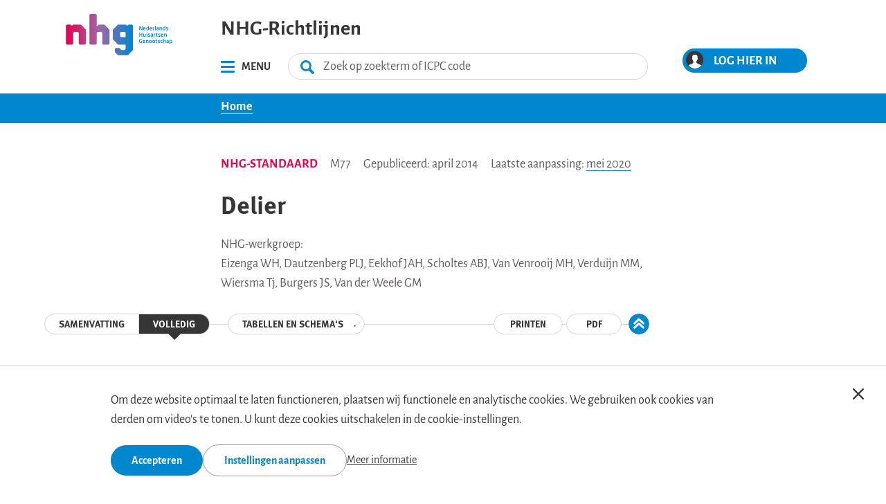

--- FILE ---
content_type: text/html; charset=UTF-8
request_url: https://richtlijnen.nhg.org/standaarden/delier
body_size: 75747
content:
<!DOCTYPE html>
<html lang="nl" dir="ltr" prefix="og: https://ogp.me/ns#">
  <head>
    <script type="text/javascript">
      document.documentElement.className += ' prevent-fouc';
    </script>
    <style>

      /* alegreya-sans - normal */
      @font-face {
        font-family:"alegreya-sans";

        src:url("/themes/standaarden/fonts/huertatipografica/Alegreya-Sans/fonts/webfonts/AlegreyaSans-Regular.woff2") format("woff2"),url("/themes/standaarden/fonts/huertatipografica/Alegreya-Sans/fonts/webfonts/AlegreyaSans-Regular.woff") format("woff"),url("/themes/standaarden/fonts/huertatipografica/Alegreya-Sans/fonts/otf/AlegreyaSans-Regular.otf") format("opentype");
        font-display:auto;font-style:normal;font-weight:400;font-stretch:normal;
      }

      /* alegreya-sans - italic */
      @font-face {
        font-family:"alegreya-sans";
        src:url("/themes/standaarden/fonts/huertatipografica/Alegreya-Sans/fonts/webfonts/AlegreyaSans-Italic.woff2") format("woff2"),url("/themes/standaarden/fonts/huertatipografica/Alegreya-Sans/fonts/webfonts/AlegreyaSans-Italic.woff") format("woff"),url("/themes/standaarden/fonts/huertatipografica/Alegreya-Sans/fonts/otf/AlegreyaSans-Italic.otf") format("opentype");
        font-display:auto;font-style:italic;font-weight:400;font-stretch:normal;
      }

      /* alegreya-sans - bold */
      @font-face {
        font-family:"alegreya-sans";
        src:url("/themes/standaarden/fonts/huertatipografica/Alegreya-Sans/fonts/webfonts/AlegreyaSans-Bold.woff2") format("woff2"),url("/themes/standaarden/fonts/huertatipografica/Alegreya-Sans/fonts/webfonts/AlegreyaSans-Bold.woff") format("woff"),url("/themes/standaarden/fonts/huertatipografica/Alegreya-Sans/fonts/otf/AlegreyaSans-Bold.otf") format("opentype");
        font-display:auto;font-style:normal;font-weight:700;font-stretch:normal;
      }

      /* alegreya-sans - bold italic */
      @font-face {
        font-family:"alegreya-sans";
        src:url("/themes/standaarden/fonts/huertatipografica/Alegreya-Sans/fonts/webfonts/AlegreyaSans-BoldItalic.woff2") format("woff2"),url("/themes/standaarden/fonts/huertatipografica/Alegreya-Sans/fonts/webfonts/AlegreyaSans-BoldItalic.woff") format("woff"),url("/themes/standaarden/fonts/huertatipografica/Alegreya-Sans/fonts/otf/AlegreyaSans-BoldItalic.otf") format("opentype");
        font-display:auto;font-style:italic;font-weight:700;font-stretch:normal;
      }

      /* alegreya-sans small caps - normal  */
      @font-face {
        font-family:"alegreya-sans-sc";
        src:url("/themes/standaarden/fonts/huertatipografica/Alegreya-Sans/fonts/webfonts/AlegreyaSansSC-Regular.woff2") format("woff2"),url("/themes/standaarden/fonts/huertatipografica/Alegreya-Sans/fonts/webfonts/AlegreyaSansSC-Regular.woff") format("woff"),url("/themes/standaarden/fonts/huertatipografica/Alegreya-Sans/fonts/otf/AlegreyaSansSC-Regular.otf") format("opentype");
        font-display:auto;font-style:normal;font-weight:400;font-stretch:normal;
      }

      /* alegreya-sans small caps - italic  */
      @font-face {
        font-family:"alegreya-sans-sc";
        src:url("/themes/standaarden/fonts/huertatipografica/Alegreya-Sans/fonts/webfonts/AlegreyaSansSC-Italic.woff2") format("woff2"),url("/themes/standaarden/fonts/huertatipografica/Alegreya-Sans/fonts/webfonts/AlegreyaSansSC-Italic.woff") format("woff"),url("/themes/standaarden/fonts/huertatipografica/Alegreya-Sans/fonts/otf/AlegreyaSansSC-Italic.otf") format("opentype");
        font-display:auto;font-style:italic;font-weight:400;font-stretch:normal;
      }

      /* alegreya-sans small caps - bold  */
      @font-face {
        font-family:"alegreya-sans-sc";
        src:url("/themes/standaarden/fonts/huertatipografica/Alegreya-Sans/fonts/webfonts/AlegreyaSansSC-Bold.woff2") format("woff2"),url("/themes/standaarden/fonts/huertatipografica/Alegreya-Sans/fonts/webfonts/AlegreyaSansSC-Bold.woff") format("woff"),url("/themes/standaarden/fonts/huertatipografica/Alegreya-Sans/fonts/otf/AlegreyaSansSC-Bold.otf") format("opentype");
        font-display:auto;font-style:normal;font-weight:700;font-stretch:normal;
      }

      /* alegreya-sans small caps - bold italic  */
      @font-face {
        font-family:"alegreya-sans-sc";
        src:url("/themes/standaarden/fonts/huertatipografica/Alegreya-Sans/fonts/webfonts/AlegreyaSansSC-BoldItalic.woff2") format("woff2"),url("/themes/standaarden/fonts/huertatipografica/Alegreya-Sans/fonts/webfonts/AlegreyaSansSC-BoldItalic.woff") format("woff"),url("/themes/standaarden/fonts/huertatipografica/Alegreya-Sans/fonts/otf/AlegreyaSansSC-BoldItalic.otf") format("opentype");
        font-display:auto;font-style:italic;font-weight:700;font-stretch:normal;
      }

      .tk-alegreya-sans { font-family: "alegreya-sans",sans-serif; }
      .tk-alegreya-sans-sc { font-family: "alegreya-sans-sc",sans-serif; }
    </style>
    <link rel="stylesheet" href="https://use.typekit.com/cay5pqp.css">
            <meta charset="utf-8" />
<link rel="canonical" href="https://richtlijnen.nhg.org/standaarden/delier" />
<meta property="og:url" content="https://richtlijnen.nhg.org/standaarden/delier" />
<meta property="og:title" content="Delier" />
<meta name="twitter:title" content="Delier" />
<meta name="twitter:site" content="@nhgnieuws" />
<meta name="twitter:site:id" content="130824847" />
<link rel="manifest" href="/manifest.json" />
<meta name="Generator" content="Drupal 10 (https://www.drupal.org)" />
<meta name="MobileOptimized" content="width" />
<meta name="HandheldFriendly" content="true" />
<meta name="viewport" content="width=device-width, initial-scale=1.0" />
<link rel="icon" href="/themes/standaarden/favicon.ico" type="image/vnd.microsoft.icon" />

      <title>Delier | NHG-Richtlijnen</title>
      <link rel="stylesheet" media="all" href="/files/css/css_86dWZdXmonulvqXXl6-oQaMDsu-shEoSWog6EU3eLLM.css?delta=0&amp;language=nl&amp;theme=standaarden&amp;include=[base64]" />
<link rel="stylesheet" media="all" href="/files/css/css_ypGCAaS6SNa6-Mwtn1CWINAaMcRxpXeCLH5eJbWfocg.css?delta=1&amp;language=nl&amp;theme=standaarden&amp;include=[base64]" />
<link rel="stylesheet" media="print" href="/files/css/css_qfBsgA5jhqMYmRlxbjWBx2qpikhUV18uabpqu3TNhts.css?delta=2&amp;language=nl&amp;theme=standaarden&amp;include=[base64]" />
<link rel="stylesheet" media="all" href="/files/css/css_giKpZFAxrAqZqU5TcmV33BKDTXcuh6f91k0VIVqHBy8.css?delta=3&amp;language=nl&amp;theme=standaarden&amp;include=[base64]" />

      <script type="application/json" data-drupal-selector="drupal-settings-json">{"path":{"baseUrl":"\/","pathPrefix":"","currentPath":"node\/5205","currentPathIsAdmin":false,"isFront":false,"currentLanguage":"nl"},"pluralDelimiter":"\u0003","suppressDeprecationErrors":true,"ajaxPageState":{"libraries":"[base64]","theme":"standaarden","theme_token":null},"ajaxTrustedUrl":{"form_action_p_pvdeGsVG5zNF_XLGPTvYSKCf43t8qZYSwcfZl2uzM":true},"back_to_top":{"back_to_top_button_trigger":100,"back_to_top_speed":1200,"back_to_top_prevent_on_mobile":false,"back_to_top_prevent_in_admin":false,"back_to_top_button_type":"text","back_to_top_button_text":"Naar boven"},"fac":{"default":{"id":"default","jsonFilesPath":"\/files\/fac-json\/default\/nl\/cFZnnOnZieb-4R0rWbUi1wXhVuLfzEB9ikTHp3tZVa8\/","inputSelectors":".header-search-form input[name=\u0022keys\u0022]","keyMinLength":1,"keyMaxLength":10,"breakpoint":0,"emptyResult":"","allResultsLink":true,"allResultsLinkThreshold":0,"highlightingEnabled":true,"resultLocation":""}},"standaardenMatomo":{"mtmContainerId":"GFaNP1k6","mtmDomain":"stats.nhg.org","mtmEnvSuffix":"","datalayerData":{"user-roles":["anonymous"],"node-type":"guideline","type":"standard"}},"data":{"extlink":{"extTarget":true,"extTargetAppendNewWindowDisplay":true,"extTargetAppendNewWindowLabel":"(opens in a new window)","extTargetNoOverride":false,"extNofollow":false,"extTitleNoOverride":false,"extNoreferrer":false,"extFollowNoOverride":false,"extClass":"ext","extLabel":"(link is external)","extImgClass":false,"extSubdomains":false,"extExclude":"(richtlijnen-acc\\.nhg\\.org)|(standaarden-acc\\.nhg\\.org)|(standaarden\\.nhg\\.org)|(richtlijnen\\.nhg\\.org)|(standaarden\\.lmn\\.gr)|(standaarden-test\\.limoengroen\\.nl)","extInclude":"","extCssExclude":"","extCssInclude":"","extCssExplicit":"","extAlert":false,"extAlertText":"Deze link leidt naar een externe website. We zijn niet verantwoordelijk voor hun inhoud.","extHideIcons":false,"mailtoClass":"0","telClass":"","mailtoLabel":"(link sends email)","telLabel":"(link is een telefoonnummer)","extUseFontAwesome":false,"extIconPlacement":"append","extPreventOrphan":false,"extFaLinkClasses":"fas fa-external-link-alt","extFaMailtoClasses":"fa fa-envelope-o","extAdditionalLinkClasses":"","extAdditionalMailtoClasses":"","extAdditionalTelClasses":"","extFaTelClasses":"fa fa-phone","allowedDomains":[],"extExcludeNoreferrer":""}},"standaarden_guideline":{"sidenav_level":2},"matomo_downloads":{"780":[{"file_name":"Zoekstrategie","file_url":"https:\/\/richtlijnen.nhg.org\/files\/2020-01\/zoekstrategie_del_dbo_m77.pdf"}],"778":[{"file_name":"Totstandkoming en methoden","file_url":"https:\/\/richtlijnen.nhg.org\/files\/2020-01\/Totstandkoming%20NHG-Standaard%20Delier.pdf"}]},"headingGroups":{"samenvatting":"guideline-summary","volledige-tekst":"guideline-main-text"},"user":{"uid":0,"permissionsHash":"da268fad4ce066833e1d60330062deccd243e048fe2f74178d5c3377a1ec76a4"}}</script>
<script src="/files/js/js_W__nOW9W9B5iLM0Ac1-KyYHNe48HQ6i4nCh6WLGDiw8.js?scope=header&amp;delta=0&amp;language=nl&amp;theme=standaarden&amp;include=[base64]"></script>
<script src="/modules/limoengroen/lg_cookiecontrol/js/lg_cookiecontrol.js?t9ivh6" defer></script>
<script src="/modules/limoengroen/lg_cookiecontrol/js/lg_cookiecontrol_init.js?t9ivh6" defer></script>

      <link rel="apple-touch-startup-image" href="/themes/standaarden/favicon/apple-touch-icon.png">
      <link rel="apple-touch-icon" href="/themes/standaarden/favicon/apple-touch-icon.png">
      <link rel="apple-touch-icon" sizes="180x180" href="/themes/standaarden/favicon/apple-touch-icon.png">
      <meta name="mobile-web-app-capable" content="yes">
      <meta name="apple-mobile-web-app-status-bar-style" content="white">
      <link rel="icon" type="image/png" sizes="32x32" href="/themes/standaarden/favicon/favicon-32x32.png">
      <link rel="icon" type="image/png" sizes="16x16" href="/themes/standaarden/favicon/favicon-16x16.png">
      <link rel="mask-icon" href="/themes/standaarden/favicon/safari-pinned-tab.svg" color="#0087cd">
      <link rel="shortcut icon" href="/themes/standaarden/favicon/favicon.ico">
      <meta name="msapplication-TileColor" content="#ffffff">
      <meta name="msapplication-config" content="/themes/standaarden/favicon/browserconfig.xml">
      <meta name="theme-color" content="#ffffff">
  </head>
  <body class="user-logged-out path-node page-node-type-guideline with-utilities">
        <a href="#main-content" class="visually-hidden  skip-link">
      Overslaan en naar de inhoud gaan
    </a>
    
<div data-cc-window class="cc-window" role="dialog" aria-label="Cookiemelding" aria-describedby="cc-message" data-cc-cookie-domain="">
  <div class="cc-window-inner">
          <div data-cc-popup class="cc-popup">
        <div class="cc-popup-inner">
          <div id="cc-message" class="cc-message">
            <p>Om deze website optimaal te laten functioneren, plaatsen wij functionele en analytische cookies. We gebruiken ook cookies van derden om video's te tonen. U kunt deze cookies uitschakelen in de cookie-instellingen.</p>
          </div>
          <div class="cc-actions">
                          <button data-cc-action="allow" class="cc-button--primary">
                <span class="cc-text">Accepteren</span>
              </button>
                              <button data-cc-action="open-settings" class="cc-button-ghost--primary" aria-expanded="false">
                  <span class="cc-text">Instellingen aanpassen</span>
                </button>
                                            <a href="/privacy-en-cookiebeleid">Meer informatie</a>
                            <button data-cc-action="close-popup" class="cc-button-close">
                <span class="cc-text cc-visually-hidden">Sluit cookiemelding</span>
                <span class="cc-icon"><svg width="16" height="16" viewBox="0 0 16 16" xmlns="http://www.w3.org/2000/svg" aria-hidden="true" focusable="false">
  <path d="M9.61603 8L15.6653 1.95075C16.1116 1.50445 16.1116 0.781014 15.6653 0.33472C15.219 -0.111573 14.4955 -0.111573 14.0493 0.33472L8 6.38397L1.95075 0.33472C1.50445 -0.111573 0.781014 -0.111573 0.33472 0.33472C-0.111573 0.781014 -0.111573 1.50445 0.33472 1.95075L6.38397 8L0.33472 14.0492C-0.111573 14.4955 -0.111573 15.219 0.33472 15.6653C0.558153 15.8887 0.850158 16.0001 1.14273 16.0001C1.43531 16.0001 1.72732 15.8887 1.95075 15.6653L8 9.61603L14.0493 15.6653C14.2727 15.8887 14.5647 16.0001 14.8573 16.0001C15.1498 16.0001 15.4418 15.8887 15.6653 15.6653C16.1116 15.219 16.1116 14.4955 15.6653 14.0492L9.61603 8Z"/>
</svg>
</span>
              </button>
                      </div>
        </div>
      </div>
                      <div data-cc-settings class="cc-settings">
          <div class="cc-settings-inner">
            <button data-cc-action="close-settings" class="cc-button-close">
              <span class="cc-text cc-visually-hidden">Sluit cookiemelding</span>
              <span class="cc-icon"><svg width="16" height="16" viewBox="0 0 16 16" xmlns="http://www.w3.org/2000/svg" aria-hidden="true" focusable="false">
  <path d="M9.61603 8L15.6653 1.95075C16.1116 1.50445 16.1116 0.781014 15.6653 0.33472C15.219 -0.111573 14.4955 -0.111573 14.0493 0.33472L8 6.38397L1.95075 0.33472C1.50445 -0.111573 0.781014 -0.111573 0.33472 0.33472C-0.111573 0.781014 -0.111573 1.50445 0.33472 1.95075L6.38397 8L0.33472 14.0492C-0.111573 14.4955 -0.111573 15.219 0.33472 15.6653C0.558153 15.8887 0.850158 16.0001 1.14273 16.0001C1.43531 16.0001 1.72732 15.8887 1.95075 15.6653L8 9.61603L14.0493 15.6653C14.2727 15.8887 14.5647 16.0001 14.8573 16.0001C15.1498 16.0001 15.4418 15.8887 15.6653 15.6653C16.1116 15.219 16.1116 14.4955 15.6653 14.0492L9.61603 8Z"/>
</svg>
</span>
            </button>
            <div class="cc-message">
              <p>Om deze website zo optimaal mogelijk te laten functioneren plaatsen wij functionele en analytische cookies. We gebruiken ook cookies van derden om video's te tonen.</p>
            </div>
            <form>
              <fieldset>
                <legend>Cookie opties</legend>
                
  
<div class="cc-option-outer">
  <input type="checkbox" id="cc-option-functional" class="cc-visually-hidden" value="functional" aria-describedby="cc-option-functional-description" disabled="disabled" checked="checked"/>
  <label for="cc-option-functional" class="option">
          <span class="cc-label">
        <span class="cc-text">Functioneel: </span>
                  <span class="cc-mandatory-text">Altijd actief</span>
              </span>
      </label>
      <p id="cc-option-functional-description" class="cc-description">Cookies die noodzakelijk zijn voor het functioneren van de website.</p>
  </div>

  
<div class="cc-option-outer">
  <input type="checkbox" id="cc-option-analytics" class="cc-visually-hidden" value="analytics" aria-describedby="cc-option-analytics-description" disabled="disabled" checked="checked"/>
  <label for="cc-option-analytics" class="option">
          <span class="cc-label">
        <span class="cc-text">Analyse: </span>
                  <span class="cc-mandatory-text">Altijd actief</span>
              </span>
      </label>
      <p id="cc-option-analytics-description" class="cc-description">Cookies die het algemene websitegebruik volgen om de website te optimaliseren.</p>
  </div>


<div class="cc-option-outer">
  <input type="checkbox" id="cc-option-video" class="cc-visually-hidden" value="video" aria-describedby="cc-option-video-description"/>
  <label for="cc-option-video" class="option">
          <span class="cc-label">
        <span class="cc-text">Video: </span>
                  <span class="cc-icon"><svg class="icon-switch" viewBox="0 0 48 26" xmlns="http://www.w3.org/2000/svg" width="48" height="26" aria-hidden="true" focusable="false">
  <style>
    .icon-switch {
      overflow: visible;
    }
    .icon-switch .switch--button {
      transition: transform 0.2s ease-out;
      fill: #fff;
    }
    input:checked + label .icon-switch .switch--button {
      transform: translateX(22px);
    }
  </style>
  <rect class="switch--base" width="48" height="26" rx="13"/>
  <circle class="switch--button" cx="13" cy="13" r="11"/>
</svg>
</span>
              </span>
      </label>
      <p id="cc-option-video-description" class="cc-description">Cookies die YouTube / Vimeo gebruikt om gerichte suggesties te doen en om advertenties in video's te plaatsen.</p>
  </div>

              </fieldset>
              <button type="submit" data-cc-action="save" class="cc-button--primary">
                <span class="cc-text">Instellingen opslaan</span>
              </button>
            </form>
          </div>
        </div>
            </div>
</div>

      <div class="dialog-off-canvas-main-canvas" data-off-canvas-main-canvas>
    <div class="page">
  <header class="header page-bar clearfix">
        <div class="header-top">
      <div class="header-top-inner grid-container">
        <div class="col-small col-logo">
          <a class='logo-nhg' href="/" title="Home" rel="home">
            <span class="visually-hidden">Home</span>
            <?xml version="1.0" encoding="UTF-8" standalone="no"?>
<!-- Generator: Adobe Illustrator 27.1.0, SVG Export Plug-In . SVG Version: 6.00 Build 0)  -->

<svg
   version="1.1"
   x="0px"
   y="0px"
   viewBox="0 0 287.129 112.26158"
   xml:space="preserve"
   id="logo-nhg-horizontal"
   width="160"
   height="60"
   xmlns="http://www.w3.org/2000/svg"
   xmlns:svg="http://www.w3.org/2000/svg">
<style
   type="text/css"
   id="style2">
	.st0{fill:#0086CD;}
	.st1{fill:url(#SVGID_1_);}
</style>
<g
   id="g66"
   transform="matrix(1.0054546,0,0,1.0054546,-23.4844,-29.376365)">
	<path
   class="st0"
   d="m 228.12,73.21 h -1.47 c -0.35,0 -0.65,0 -0.88,-0.52 l -3.22,-7.07 c -0.04,-0.09 -0.09,-0.12 -0.13,-0.12 -0.04,0 -0.07,0.03 -0.07,0.12 v 7.3 c 0,0.16 -0.12,0.29 -0.28,0.29 h -1.23 c -0.16,0 -0.29,-0.13 -0.29,-0.29 v -9.91 c 0,-0.32 0.26,-0.58 0.58,-0.58 h 1.57 c 0.3,0 0.46,0.09 0.64,0.46 l 3.38,7.46 c 0.03,0.07 0.07,0.12 0.12,0.12 0.03,0 0.07,-0.04 0.07,-0.13 v -7.63 c 0,-0.16 0.12,-0.28 0.28,-0.28 h 1.25 c 0.16,0 0.28,0.12 0.28,0.28 v 9.93 c -0.02,0.31 -0.28,0.57 -0.6,0.57 z"
   id="path4" />
	<path
   class="st0"
   d="m 237.42,69.79 h -4.73 v 0.04 c 0,0.84 0.35,1.84 1.74,1.84 1.06,0 2.06,-0.09 2.67,-0.15 0.01,0 0.03,0 0.04,0 0.14,0 0.26,0.07 0.26,0.22 v 0.96 c 0,0.23 -0.04,0.33 -0.3,0.38 -0.94,0.17 -1.51,0.25 -2.82,0.25 -1.45,0 -3.51,-0.78 -3.51,-3.64 v -1.07 c 0,-2.26 1.26,-3.69 3.48,-3.69 2.23,0 3.45,1.52 3.45,3.69 v 0.81 c 0.01,0.23 -0.08,0.36 -0.28,0.36 z m -1.64,-1.42 c 0,-1.13 -0.62,-1.78 -1.52,-1.78 -0.9,0 -1.55,0.64 -1.55,1.78 v 0.06 h 3.08 v -0.06 z"
   id="path6" />
	<path
   class="st0"
   d="m 245.73,72.95 c -0.9,0.23 -1.99,0.38 -2.92,0.38 -2.34,0 -3.47,-1.38 -3.47,-3.64 v -1.12 c 0,-2.26 1.13,-3.64 3.47,-3.64 0.35,0 0.86,0.03 1.39,0.1 v -2.57 c 0,-0.16 0.13,-0.29 0.29,-0.29 h 1.33 c 0.16,0 0.29,0.13 0.29,0.29 v 10.1 c 0.02,0.22 -0.04,0.31 -0.38,0.39 z m -1.52,-6.35 c -0.41,-0.06 -1.04,-0.1 -1.39,-0.1 -1.25,0 -1.55,0.89 -1.55,2.08 v 1.12 c 0,1.19 0.3,2.08 1.55,2.08 0.52,0 1.12,-0.04 1.39,-0.1 z"
   id="path8" />
	<path
   class="st0"
   d="m 254.7,69.79 h -4.73 v 0.04 c 0,0.84 0.35,1.84 1.74,1.84 1.06,0 2.06,-0.09 2.67,-0.15 0.01,0 0.03,0 0.04,0 0.14,0 0.26,0.07 0.26,0.22 v 0.96 c 0,0.23 -0.04,0.33 -0.3,0.38 -0.94,0.17 -1.51,0.25 -2.82,0.25 -1.45,0 -3.51,-0.78 -3.51,-3.64 v -1.07 c 0,-2.26 1.26,-3.69 3.48,-3.69 2.24,0 3.45,1.52 3.45,3.69 v 0.81 c 0.01,0.23 -0.08,0.36 -0.28,0.36 z m -1.64,-1.42 c 0,-1.13 -0.62,-1.78 -1.52,-1.78 -0.9,0 -1.55,0.64 -1.55,1.78 v 0.06 h 3.08 v -0.06 z"
   id="path10" />
	<path
   class="st0"
   d="m 260.84,66.55 c -0.78,0 -1.39,0.2 -2,0.52 v 5.83 c 0,0.16 -0.13,0.3 -0.29,0.3 h -1.33 c -0.16,0 -0.29,-0.15 -0.29,-0.3 v -7.59 c 0,-0.16 0.13,-0.29 0.29,-0.29 h 1.26 c 0.16,0 0.29,0.13 0.29,0.29 v 0.3 c 0.71,-0.55 1.5,-0.7 2.08,-0.7 0.16,0 0.29,0.13 0.29,0.29 v 1.04 c -0.01,0.18 -0.14,0.31 -0.3,0.31 z"
   id="path12" />
	<path
   class="st0"
   d="m 264.36,73.21 h -1.35 c -0.16,0 -0.29,-0.15 -0.29,-0.3 V 62.46 c 0,-0.16 0.13,-0.29 0.29,-0.29 h 1.35 c 0.16,0 0.28,0.13 0.28,0.29 v 10.45 c 0,0.16 -0.12,0.3 -0.28,0.3 z"
   id="path14" />
	<path
   class="st0"
   d="m 272.66,73.21 h -1.23 c -0.16,0 -0.29,-0.13 -0.29,-0.29 v -0.23 c -0.67,0.41 -1.35,0.64 -2.05,0.64 -1.2,0 -2.51,-0.46 -2.51,-2.42 v -0.06 c 0,-1.65 1.02,-2.51 3.54,-2.51 h 0.91 V 67.7 c 0,-0.94 -0.42,-1.18 -1.28,-1.18 -0.93,0 -1.89,0.06 -2.37,0.12 -0.03,0 -0.06,0 -0.07,0 -0.15,0 -0.26,-0.04 -0.26,-0.25 v -0.93 c 0,-0.16 0.09,-0.26 0.28,-0.3 0.58,-0.12 1.42,-0.23 2.42,-0.23 2.06,0 3.19,0.91 3.19,2.77 v 5.22 c 0.01,0.16 -0.12,0.29 -0.28,0.29 z m -1.62,-3.59 h -0.91 c -1.32,0 -1.61,0.42 -1.61,1.23 v 0.06 c 0,0.71 0.32,0.9 1.04,0.9 0.52,0 1.06,-0.17 1.48,-0.41 z"
   id="path16" />
	<path
   class="st0"
   d="m 281.54,73.21 h -1.33 c -0.16,0 -0.29,-0.15 -0.29,-0.3 v -4.73 c 0,-1.26 -0.12,-1.63 -1.23,-1.63 -0.49,0 -1.03,0.2 -1.64,0.52 v 5.83 c 0,0.16 -0.13,0.3 -0.29,0.3 h -1.33 c -0.16,0 -0.29,-0.15 -0.29,-0.3 v -7.59 c 0,-0.16 0.13,-0.29 0.29,-0.29 h 1.26 c 0.16,0 0.29,0.13 0.29,0.29 v 0.3 c 0.84,-0.54 1.39,-0.7 2.35,-0.7 2.09,0 2.51,1.41 2.51,3.25 v 4.73 c -0.01,0.18 -0.14,0.32 -0.3,0.32 z"
   id="path18" />
	<path
   class="st0"
   d="m 290.1,72.95 c -0.9,0.23 -1.99,0.38 -2.92,0.38 -2.34,0 -3.47,-1.38 -3.47,-3.64 v -1.12 c 0,-2.26 1.13,-3.64 3.47,-3.64 0.35,0 0.86,0.03 1.39,0.1 v -2.57 c 0,-0.16 0.13,-0.29 0.29,-0.29 h 1.33 c 0.16,0 0.29,0.13 0.29,0.29 v 10.1 c 0.01,0.22 -0.05,0.31 -0.38,0.39 z m -1.52,-6.35 c -0.41,-0.06 -1.04,-0.1 -1.39,-0.1 -1.25,0 -1.55,0.89 -1.55,2.08 v 1.12 c 0,1.19 0.3,2.08 1.55,2.08 0.52,0 1.12,-0.04 1.39,-0.1 z"
   id="path20" />
	<path
   class="st0"
   d="m 295.32,73.33 c -0.57,0 -1.79,-0.07 -2.6,-0.29 -0.17,-0.04 -0.28,-0.16 -0.28,-0.33 v -0.87 c 0,-0.12 0.1,-0.23 0.25,-0.23 0.03,0 0.04,0 0.06,0 0.7,0.09 2,0.16 2.44,0.16 0.9,0 1.03,-0.3 1.03,-0.7 0,-0.28 -0.17,-0.45 -0.64,-0.74 l -1.99,-1.22 c -0.71,-0.44 -1.22,-1.16 -1.22,-2 0,-1.45 0.91,-2.18 2.76,-2.18 1.18,0 1.84,0.13 2.58,0.29 0.17,0.04 0.26,0.16 0.26,0.33 v 0.84 c 0,0.17 -0.09,0.28 -0.23,0.28 -0.03,0 -0.04,0 -0.06,0 -0.41,-0.06 -1.57,-0.17 -2.39,-0.17 -0.7,0 -1,0.16 -1,0.61 0,0.23 0.22,0.38 0.58,0.6 l 1.9,1.16 c 1.22,0.74 1.39,1.47 1.39,2.21 0.01,1.25 -0.94,2.25 -2.84,2.25 z"
   id="path22" />
	<path
   class="st0"
   d="m 228.41,90.45 h -1.44 c -0.16,0 -0.29,-0.13 -0.29,-0.29 v -4.44 h -4.12 v 4.44 c 0,0.16 -0.13,0.29 -0.29,0.29 h -1.44 c -0.16,0 -0.29,-0.13 -0.29,-0.29 V 79.95 c 0,-0.16 0.13,-0.28 0.29,-0.28 h 1.44 c 0.16,0 0.29,0.12 0.29,0.28 v 4 h 4.12 v -4 c 0,-0.16 0.13,-0.28 0.29,-0.28 h 1.44 c 0.16,0 0.29,0.12 0.29,0.28 v 10.22 c 0,0.15 -0.13,0.28 -0.29,0.28 z"
   id="path24" />
	<path
   class="st0"
   d="m 237.44,90.45 h -1.33 c -0.16,0 -0.29,-0.13 -0.29,-0.29 v -0.33 c -0.75,0.49 -1.35,0.73 -2.28,0.73 -0.73,0 -1.36,-0.19 -1.79,-0.61 -0.54,-0.54 -0.73,-1.44 -0.73,-2.64 v -4.73 c 0,-0.16 0.13,-0.3 0.29,-0.3 h 1.33 c 0.16,0 0.29,0.15 0.29,0.3 v 4.73 c 0,0.72 0.06,1.15 0.33,1.39 0.2,0.17 0.45,0.26 0.9,0.26 0.54,0 1.23,-0.36 1.64,-0.58 v -5.8 c 0,-0.16 0.13,-0.3 0.29,-0.3 h 1.33 c 0.16,0 0.29,0.15 0.29,0.3 v 7.59 c 0.02,0.15 -0.12,0.28 -0.27,0.28 z"
   id="path26" />
	<path
   class="st0"
   d="m 241.61,81.18 h -1.41 c -0.16,0 -0.3,-0.13 -0.3,-0.29 v -1.28 c 0,-0.16 0.14,-0.29 0.3,-0.29 h 1.41 c 0.16,0 0.29,0.13 0.29,0.29 v 1.28 c 0,0.16 -0.13,0.29 -0.29,0.29 z m -0.04,9.27 h -1.33 c -0.16,0 -0.29,-0.15 -0.29,-0.3 v -7.59 c 0,-0.16 0.13,-0.29 0.29,-0.29 h 1.33 c 0.16,0 0.29,0.13 0.29,0.29 v 7.59 c 0,0.16 -0.13,0.3 -0.29,0.3 z"
   id="path28" />
	<path
   class="st0"
   d="m 246.73,90.57 c -0.57,0 -1.79,-0.07 -2.6,-0.29 -0.17,-0.04 -0.28,-0.16 -0.28,-0.33 v -0.87 c 0,-0.12 0.1,-0.23 0.25,-0.23 0.03,0 0.04,0 0.06,0 0.7,0.09 2,0.16 2.44,0.16 0.9,0 1.03,-0.3 1.03,-0.7 0,-0.28 -0.17,-0.45 -0.64,-0.74 L 245,86.35 c -0.71,-0.44 -1.22,-1.16 -1.22,-2 0,-1.45 0.91,-2.18 2.76,-2.18 1.18,0 1.84,0.13 2.58,0.29 0.17,0.04 0.26,0.16 0.26,0.33 v 0.84 c 0,0.17 -0.09,0.28 -0.23,0.28 -0.03,0 -0.04,0 -0.06,0 -0.41,-0.06 -1.57,-0.17 -2.39,-0.17 -0.7,0 -1,0.16 -1,0.61 0,0.23 0.22,0.38 0.58,0.6 l 1.9,1.16 c 1.22,0.74 1.39,1.47 1.39,2.21 0.01,1.25 -0.94,2.25 -2.84,2.25 z"
   id="path30" />
	<path
   class="st0"
   d="M 257.24,90.45 H 256 c -0.16,0 -0.29,-0.13 -0.29,-0.29 v -0.23 c -0.67,0.41 -1.35,0.64 -2.05,0.64 -1.2,0 -2.51,-0.46 -2.51,-2.42 v -0.06 c 0,-1.65 1.02,-2.51 3.54,-2.51 h 0.91 v -0.64 c 0,-0.94 -0.42,-1.18 -1.28,-1.18 -0.93,0 -1.89,0.06 -2.37,0.12 -0.03,0 -0.06,0 -0.07,0 -0.15,0 -0.26,-0.04 -0.26,-0.25 V 82.7 c 0,-0.16 0.09,-0.26 0.28,-0.3 0.58,-0.12 1.42,-0.23 2.42,-0.23 2.06,0 3.19,0.91 3.19,2.77 v 5.22 c 0.02,0.16 -0.11,0.29 -0.27,0.29 z m -1.63,-3.6 h -0.91 c -1.32,0 -1.61,0.42 -1.61,1.23 v 0.06 c 0,0.71 0.32,0.9 1.04,0.9 0.52,0 1.06,-0.17 1.48,-0.41 z"
   id="path32" />
	<path
   class="st0"
   d="m 263.62,83.79 c -0.78,0 -1.39,0.2 -2,0.52 v 5.83 c 0,0.16 -0.13,0.3 -0.29,0.3 H 260 c -0.16,0 -0.29,-0.15 -0.29,-0.3 v -7.59 c 0,-0.16 0.13,-0.29 0.29,-0.29 h 1.26 c 0.16,0 0.29,0.13 0.29,0.29 v 0.3 c 0.71,-0.55 1.5,-0.7 2.08,-0.7 0.16,0 0.29,0.13 0.29,0.29 v 1.04 c -0.01,0.18 -0.14,0.31 -0.3,0.31 z"
   id="path34" />
	<path
   class="st0"
   d="m 269.73,90.47 c -0.35,0.06 -0.67,0.1 -0.99,0.1 -1.64,0 -2.31,-0.36 -2.31,-2.31 V 83.7 l -1.36,-0.2 c -0.16,-0.03 -0.29,-0.13 -0.29,-0.29 v -0.65 c 0,-0.16 0.13,-0.29 0.29,-0.29 h 1.36 v -1.19 c 0,-0.16 0.13,-0.26 0.29,-0.29 l 1.35,-0.23 c 0.01,0 0.04,0 0.06,0 0.13,0 0.23,0.07 0.23,0.22 v 1.49 h 1.31 c 0.16,0 0.29,0.13 0.29,0.29 v 0.86 c 0,0.16 -0.13,0.29 -0.29,0.29 h -1.31 v 4.56 c 0,0.73 0.04,0.81 0.57,0.81 h 0.77 c 0.19,0 0.3,0.07 0.3,0.22 v 0.91 c 0.01,0.14 -0.08,0.23 -0.27,0.26 z"
   id="path36" />
	<path
   class="st0"
   d="m 274.25,90.57 c -0.57,0 -1.79,-0.07 -2.6,-0.29 -0.17,-0.04 -0.28,-0.16 -0.28,-0.33 v -0.87 c 0,-0.12 0.1,-0.23 0.25,-0.23 0.03,0 0.04,0 0.06,0 0.7,0.09 2,0.16 2.44,0.16 0.9,0 1.03,-0.3 1.03,-0.7 0,-0.28 -0.17,-0.45 -0.64,-0.74 l -1.99,-1.22 c -0.71,-0.44 -1.22,-1.16 -1.22,-2 0,-1.45 0.91,-2.18 2.76,-2.18 1.18,0 1.84,0.13 2.58,0.29 0.17,0.04 0.26,0.16 0.26,0.33 v 0.84 c 0,0.17 -0.09,0.28 -0.23,0.28 -0.03,0 -0.04,0 -0.06,0 -0.41,-0.06 -1.57,-0.17 -2.39,-0.17 -0.7,0 -1,0.16 -1,0.61 0,0.23 0.22,0.38 0.58,0.6 l 1.9,1.16 c 1.22,0.74 1.39,1.47 1.39,2.21 0.01,1.25 -0.93,2.25 -2.84,2.25 z"
   id="path38" />
	<path
   class="st0"
   d="m 285.38,87.03 h -4.73 v 0.04 c 0,0.84 0.35,1.84 1.74,1.84 1.06,0 2.06,-0.09 2.67,-0.15 0.01,0 0.03,0 0.04,0 0.14,0 0.26,0.07 0.26,0.22 v 0.96 c 0,0.23 -0.04,0.33 -0.3,0.38 -0.94,0.17 -1.51,0.25 -2.82,0.25 -1.45,0 -3.51,-0.78 -3.51,-3.64 v -1.07 c 0,-2.26 1.26,-3.69 3.48,-3.69 2.23,0 3.45,1.52 3.45,3.69 v 0.81 c 0.01,0.23 -0.07,0.36 -0.28,0.36 z m -1.64,-1.42 c 0,-1.13 -0.62,-1.78 -1.52,-1.78 -0.9,0 -1.55,0.64 -1.55,1.78 v 0.06 h 3.08 v -0.06 z"
   id="path40" />
	<path
   class="st0"
   d="m 294.02,90.45 h -1.33 c -0.16,0 -0.29,-0.15 -0.29,-0.3 v -4.73 c 0,-1.26 -0.12,-1.63 -1.23,-1.63 -0.49,0 -1.03,0.2 -1.64,0.52 v 5.83 c 0,0.16 -0.13,0.3 -0.29,0.3 h -1.33 c -0.16,0 -0.29,-0.15 -0.29,-0.3 v -7.59 c 0,-0.16 0.13,-0.29 0.29,-0.29 h 1.26 c 0.16,0 0.29,0.13 0.29,0.29 v 0.3 c 0.84,-0.54 1.39,-0.7 2.35,-0.7 2.09,0 2.51,1.41 2.51,3.25 v 4.73 c -0.01,0.18 -0.14,0.32 -0.3,0.32 z"
   id="path42" />
	<path
   class="st0"
   d="m 227.31,107.56 c -0.73,0.15 -1.67,0.25 -3.16,0.25 -1.57,0 -3.89,-1.03 -3.89,-4.46 v -2.09 c 0,-3.44 2.21,-4.47 3.93,-4.47 1.39,0 2.64,0.17 3.12,0.26 0.19,0.04 0.28,0.12 0.28,0.3 v 0.97 c 0,0.2 -0.06,0.3 -0.29,0.3 -0.01,0 -0.03,0 -0.04,0 -0.67,-0.06 -1.67,-0.12 -3.06,-0.12 -0.97,0 -1.9,0.68 -1.9,2.74 v 2.09 c 0,2.06 1,2.73 1.86,2.73 0.54,0 0.99,-0.01 1.44,-0.04 v -3.7 c 0,-0.16 0.12,-0.29 0.28,-0.29 h 1.44 c 0.16,0 0.29,0.13 0.29,0.29 v 4.88 c -0.03,0.2 -0.11,0.32 -0.3,0.36 z"
   id="path44" />
	<path
   class="st0"
   d="m 236.3,104.27 h -4.73 v 0.04 c 0,0.84 0.35,1.84 1.74,1.84 1.06,0 2.06,-0.09 2.67,-0.15 0.01,0 0.03,0 0.04,0 0.14,0 0.26,0.07 0.26,0.22 v 0.96 c 0,0.23 -0.04,0.33 -0.3,0.38 -0.94,0.17 -1.51,0.25 -2.82,0.25 -1.45,0 -3.51,-0.78 -3.51,-3.64 v -1.07 c 0,-2.26 1.26,-3.69 3.48,-3.69 2.23,0 3.45,1.52 3.45,3.69 v 0.81 c 0.01,0.22 -0.07,0.36 -0.28,0.36 z m -1.64,-1.43 c 0,-1.13 -0.62,-1.79 -1.52,-1.79 -0.9,0 -1.55,0.64 -1.55,1.79 v 0.06 h 3.08 v -0.06 z"
   id="path46" />
	<path
   class="st0"
   d="m 244.94,107.69 h -1.33 c -0.16,0 -0.29,-0.15 -0.29,-0.3 v -4.73 c 0,-1.26 -0.12,-1.62 -1.23,-1.62 -0.49,0 -1.03,0.2 -1.64,0.52 v 5.83 c 0,0.16 -0.13,0.3 -0.29,0.3 h -1.33 c -0.16,0 -0.29,-0.15 -0.29,-0.3 V 99.8 c 0,-0.16 0.13,-0.29 0.29,-0.29 h 1.26 c 0.16,0 0.29,0.13 0.29,0.29 v 0.3 c 0.84,-0.54 1.39,-0.7 2.35,-0.7 2.09,0 2.51,1.41 2.51,3.25 v 4.73 c -0.01,0.16 -0.15,0.31 -0.3,0.31 z"
   id="path48" />
	<path
   class="st0"
   d="m 250.62,107.81 c -2.28,0 -3.47,-1.54 -3.47,-3.61 v -1.18 c 0,-2.08 1.19,-3.61 3.47,-3.61 2.28,0 3.47,1.54 3.47,3.61 v 1.18 c 0,2.07 -1.19,3.61 -3.47,3.61 z m 1.55,-4.79 c 0,-1.19 -0.54,-1.96 -1.55,-1.96 -1.02,0 -1.55,0.77 -1.55,1.96 v 1.18 c 0,1.19 0.54,1.96 1.55,1.96 1.02,0 1.55,-0.77 1.55,-1.96 z"
   id="path50" />
	<path
   class="st0"
   d="m 259.24,107.81 c -2.28,0 -3.47,-1.54 -3.47,-3.61 v -1.18 c 0,-2.08 1.19,-3.61 3.47,-3.61 2.28,0 3.47,1.54 3.47,3.61 v 1.18 c 0,2.07 -1.19,3.61 -3.47,3.61 z m 1.55,-4.79 c 0,-1.19 -0.54,-1.96 -1.55,-1.96 -1.02,0 -1.55,0.77 -1.55,1.96 v 1.18 c 0,1.19 0.54,1.96 1.55,1.96 1.02,0 1.55,-0.77 1.55,-1.96 z"
   id="path52" />
	<path
   class="st0"
   d="m 268.57,107.71 c -0.35,0.06 -0.67,0.1 -0.99,0.1 -1.64,0 -2.31,-0.36 -2.31,-2.31 v -4.56 l -1.36,-0.2 c -0.16,-0.03 -0.29,-0.13 -0.29,-0.29 V 99.8 c 0,-0.16 0.13,-0.29 0.29,-0.29 h 1.36 v -1.19 c 0,-0.16 0.13,-0.26 0.29,-0.29 l 1.35,-0.23 c 0.01,0 0.04,0 0.06,0 0.13,0 0.23,0.07 0.23,0.22 v 1.49 h 1.31 c 0.16,0 0.29,0.13 0.29,0.29 v 0.86 c 0,0.16 -0.13,0.29 -0.29,0.29 h -1.31 v 4.56 c 0,0.73 0.04,0.81 0.57,0.81 h 0.77 c 0.19,0 0.3,0.07 0.3,0.22 v 0.91 c 0,0.14 -0.08,0.23 -0.27,0.26 z"
   id="path54" />
	<path
   class="st0"
   d="m 273.09,107.81 c -0.57,0 -1.79,-0.07 -2.6,-0.29 -0.17,-0.04 -0.28,-0.16 -0.28,-0.33 v -0.87 c 0,-0.12 0.1,-0.23 0.25,-0.23 0.03,0 0.04,0 0.06,0 0.7,0.09 2,0.16 2.44,0.16 0.9,0 1.03,-0.3 1.03,-0.7 0,-0.28 -0.17,-0.45 -0.64,-0.74 l -1.99,-1.22 c -0.71,-0.44 -1.22,-1.16 -1.22,-2 0,-1.45 0.91,-2.18 2.76,-2.18 1.18,0 1.84,0.13 2.58,0.29 0.17,0.04 0.26,0.16 0.26,0.33 v 0.84 c 0,0.17 -0.09,0.28 -0.23,0.28 -0.03,0 -0.04,0 -0.06,0 -0.41,-0.06 -1.57,-0.17 -2.39,-0.17 -0.7,0 -1,0.16 -1,0.61 0,0.23 0.22,0.38 0.58,0.59 l 1.9,1.16 c 1.22,0.74 1.39,1.47 1.39,2.21 0.01,1.26 -0.93,2.26 -2.84,2.26 z"
   id="path56" />
	<path
   class="st0"
   d="m 282.71,107.62 c -0.33,0.09 -0.99,0.19 -1.87,0.19 -1.89,0 -3.31,-1.16 -3.31,-3.53 v -1.35 c 0,-2.37 1.42,-3.53 3.31,-3.53 0.88,0 1.54,0.1 1.87,0.19 0.25,0.06 0.31,0.15 0.31,0.38 v 0.94 c 0,0.14 -0.12,0.22 -0.26,0.22 -0.01,0 -0.03,0 -0.04,0 -0.58,-0.07 -0.93,-0.1 -1.87,-0.1 -0.68,0 -1.39,0.39 -1.39,1.9 v 1.35 c 0,1.51 0.71,1.9 1.39,1.9 0.94,0 1.29,-0.03 1.87,-0.1 0.01,0 0.03,0 0.04,0 0.15,0 0.26,0.07 0.26,0.22 v 0.94 c 0,0.23 -0.06,0.32 -0.31,0.38 z"
   id="path58" />
	<path
   class="st0"
   d="m 291.32,107.69 h -1.33 c -0.16,0 -0.29,-0.15 -0.29,-0.3 v -4.77 c 0,-1.26 -0.22,-1.58 -1.19,-1.58 -0.49,0 -1.07,0.17 -1.68,0.49 v 5.86 c 0,0.16 -0.13,0.3 -0.29,0.3 h -1.33 c -0.16,0 -0.29,-0.15 -0.29,-0.3 V 96.94 c 0,-0.16 0.13,-0.29 0.29,-0.29 h 1.33 c 0.16,0 0.29,0.13 0.29,0.29 v 3 c 0.55,-0.33 1.16,-0.54 2.19,-0.54 2,0 2.6,1.42 2.6,3.21 v 4.77 c -0.01,0.16 -0.14,0.31 -0.3,0.31 z"
   id="path60" />
	<path
   class="st0"
   d="m 299.56,107.69 h -1.23 c -0.16,0 -0.29,-0.13 -0.29,-0.29 v -0.23 c -0.67,0.41 -1.35,0.64 -2.05,0.64 -1.2,0 -2.51,-0.46 -2.51,-2.42 v -0.06 c 0,-1.65 1.02,-2.51 3.54,-2.51 h 0.91 v -0.64 c 0,-0.94 -0.42,-1.17 -1.28,-1.17 -0.93,0 -1.89,0.06 -2.37,0.12 -0.03,0 -0.06,0 -0.07,0 -0.15,0 -0.26,-0.04 -0.26,-0.25 v -0.93 c 0,-0.16 0.09,-0.26 0.28,-0.3 0.58,-0.12 1.42,-0.23 2.42,-0.23 2.06,0 3.19,0.91 3.19,2.77 v 5.22 c 0.01,0.15 -0.12,0.28 -0.28,0.28 z m -1.63,-3.6 h -0.91 c -1.32,0 -1.61,0.42 -1.61,1.23 v 0.06 c 0,0.71 0.32,0.9 1.04,0.9 0.52,0 1.06,-0.17 1.48,-0.41 z"
   id="path62" />
	<path
   class="st0"
   d="m 305.33,107.81 c -0.35,0 -0.86,-0.03 -1.39,-0.1 v 2.57 c 0,0.16 -0.13,0.29 -0.29,0.29 h -1.33 c -0.16,0 -0.29,-0.13 -0.29,-0.29 v -10.1 c 0,-0.22 0.06,-0.3 0.39,-0.39 0.9,-0.23 1.99,-0.38 2.92,-0.38 2.34,0 3.47,1.38 3.47,3.64 v 1.12 c -0.01,2.26 -1.14,3.64 -3.48,3.64 z m 1.55,-4.76 c 0,-1.19 -0.3,-2.08 -1.55,-2.08 -0.52,0 -1.12,0.04 -1.39,0.1 v 5.06 c 0.41,0.06 1.04,0.1 1.39,0.1 1.25,0 1.55,-0.88 1.55,-2.08 z"
   id="path64" />
</g>
<linearGradient
   id="SVGID_1_"
   gradientUnits="userSpaceOnUse"
   x1="23.432199"
   y1="84.892502"
   x2="203.46271"
   y2="84.892502"
   gradientTransform="matrix(1.0054546,0,0,1.0054546,-23.484399,-29.376364)">
	<stop
   offset="0"
   style="stop-color:#E50051"
   id="stop68" />
	<stop
   offset="0.5"
   style="stop-color:#A066A7"
   id="stop70" />
	<stop
   offset="1"
   style="stop-color:#0086CD"
   id="stop72" />
</linearGradient>
<path
   class="st1"
   d="m 40.382079,28.839459 14.005983,13.995929 v 37.784984 l -2.493528,2.493523 H 37.114351 L 34.620824,80.620372 V 48.586587 H 19.84064 v 32.033785 l -2.493527,2.493523 H 2.5669316 L 0.07340403,80.620372 V 31.332987 L 2.5669316,28.839459 h 9.0289804 l 2.493528,2.493528 h 3.267727 l 2.493528,-2.493528 z m 48.563459,0.01006 -5.761255,5.741146 V 2.5568729 L 80.690756,0.06334543 H 65.910572 L 63.417045,2.5568729 V 80.620372 l 2.493527,2.493523 H 80.70081 l 2.493528,-2.493523 V 48.586587 h 14.790243 l 0.0101,32.033785 2.473419,2.473414 h 14.79023 l 2.47342,-2.473414 V 42.835388 L 103.73578,28.849514 Z m 89.656402,-0.01006 2.49352,2.493528 v 66.551038 l -14.00598,13.995925 h -26.30269 l -8.24473,-8.24473 v -9.018925 l 2.49353,-2.493527 h 9.02898 l 5.76126,5.751207 h 8.24472 l 3.26773,-3.26773 V 83.10384 h -5.76125 -14.79024 L 126.7808,69.107917 V 42.835388 l 14.00599,-13.995929 h 20.54144 l 2.49352,2.493528 h 3.26773 l 2.49353,-2.493528 z m -17.28377,19.757183 h -14.78018 v 14.770129 h 14.79024 V 48.596642 Z m -2.48347,14.770129 h 2.49353 v -2.493528 z m 2.48347,-12.286656 v -2.493528 h -2.49353 z m -12.29671,-2.483473 h -2.49353 v 2.493527 z M 97.964471,51.080115 V 48.586587 H 95.470943 Z M 85.667756,48.596642 h -2.493527 v 2.493527 z M 34.630878,51.080115 V 48.586587 H 32.137351 Z M 22.334168,48.596642 H 19.84064 v 2.493527 z M 146.53799,60.873243 v 2.493528 h 2.49353 z"
   id="path75"
   style="fill:url(#SVGID_1_);stroke-width:1.00545" />
</svg>

            <svg xmlns="http://www.w3.org/2000/svg" id="logo-nhg-visual" width="180" height="111.2" viewBox="0 0 180 111.2"><linearGradient id="nhg_without_payoff_gradient" gradientUnits="userSpaceOnUse" x1="0" y1="57.835" x2="180.04" y2="57.835" gradientTransform="matrix(1 0 0 -1 0 113.44)"><stop offset="0" stop-color="#e50051"/><stop offset=".5" stop-color="#a066a7"/><stop offset="1" stop-color="#0086cd"/></linearGradient><path fill="url(#nhg_without_payoff_gradient)" d="M40.1 28.6L54 42.5v37.6l-2.5 2.5H36.8l-2.5-2.5V48.3H19.7v31.9l-2.5 2.5H2.5L0 80.1v-49l2.5-2.5h9l2.5 2.5h3.2l2.5-2.5h20.4zm48.3 0l-5.7 5.7V2.5L80.2 0H65.5L63 2.5v77.6l2.5 2.5h14.7l2.5-2.5V48.3h14.7v31.9l2.5 2.5h14.7l2.5-2.5V42.5l-13.9-13.9H88.4zm89.2 0l2.5 2.5v66.2l-13.9 13.9H140l-8.2-8.2v-9l2.5-2.5h9l5.7 5.7h8.2l3.2-3.2V82.6H140l-14-13.9V42.5l13.9-13.9h20.4l2.5 2.5h3.2l2.5-2.5h9.1zm-17.2 19.7h-14.7V63h14.7V48.3zM157.9 63h2.5v-2.5l-2.5 2.5zm2.5-12.3v-2.5h-2.5l2.5 2.5zm-12.3-2.4h-2.5v2.5l2.5-2.5zm-50.7 2.4v-2.5h-2.5l2.5 2.5zm-12.3-2.4h-2.5v2.5l2.5-2.5zm-50.7 2.4v-2.5h-2.5l2.5 2.5zm-12.3-2.4h-2.5v2.5l2.5-2.5zm123.6 12.2V63h2.5l-2.5-2.5z"/></svg>

          </a>
        </div>
        <div class="col-main has-col-whitespace">  <div class="region region-header-top-first">
    <div id="block-system-branding-block" class="block block-system block-system-branding-block">
  
    
          <div class="site-name-wrapper">
      NHG-Richtlijnen
    </div>
    </div>
<div id="block-standaarden-header-search-form-block" class="block block-standaarden-search block-standaarden-header-search-form-block">
  
    
      <div class="header-search-form">
  <form action="/zoeken" class="search-form" method="get">
    <div class="form--inline form--inline--search clearfix">
      <div class="form-item form-item-keys textual">
        <label for="search-keys"><span class="visually-hidden">Zoektermen</span></label>
        <input id="search-keys" type="text" title="search" class="form-text" name="keys" placeholder="Zoek op zoekterm of ICPC code"/>
      </div>
      <div class="form-actions visual">
        <button type="submit" class="button btn-reset btn-search form-submit" value="Zoeken"><span class="visually-hidden">Zoeken</span></button>
      </div>
    </div>
  </form>
</div>
  </div>

  </div>
</div>
        <div class="col col-small col-user">  <div class="region region-header-top-second">
    <div id="block-currentuserblock-anonymous" class="block block-standaarden-base block-standaarden-base-current-user-block">
  
    
      <span class="visual user-icon"></span><form class="openid-connect-login-form" data-drupal-selector="openid-connect-login-form" novalidate="novalidate" action="/standaarden/delier" method="post" id="openid-connect-login-form" accept-charset="UTF-8">
  <div><input class="btn-reset btn-filled btn-openid button js-form-submit form-submit" data-drupal-selector="edit-openid-connect-client-haweb-login" type="submit" id="edit-openid-connect-client-haweb-login" name="haweb" value="Log hier in" />
</div><input autocomplete="off" data-drupal-selector="form-drxvus-scfsdmndzs9w2mp4bdvlhkqgy8luwl2uzh-4" type="hidden" name="form_build_id" value="form-drxVUs-sCfsDmNdZs9W2mP4BdvLhkQgY8luWl2uzH_4" />
<input data-drupal-selector="edit-openid-connect-login-form" type="hidden" name="form_id" value="openid_connect_login_form" />

</form>

  </div>

  </div>
</div>
      </div>
    </div>
    <div class="navigation-wrapper">
      <div class="navigation-inner">
        <div class="grid-container">
            <div class="region region-navigation">
    
    <nav role="navigation"
       aria-label="block-menu-block-main" id="block-menu-block-main" class="block block-menu navigation menu--main">
            
        

              
              <ul class="menu">
                    <li class="menu-item">
        <a href="/" data-drupal-link-system-path="&lt;front&gt;">Home</a>
              </li>
                <li class="menu-item">
        <a href="/handleidingen/ontwikkelen-van-nhg-richtlijnen" data-drupal-link-system-path="node/1920">Handleiding NHG-Standaarden</a>
              </li>
                <li class="menu-item">
        <a href="https://richtlijnen.nhg.org/kennislacunes-en-huisartsgeneeskundig-onderzoek">Kennislacunes en huisartsgeneeskundig onderzoek</a>
              </li>
                <li class="menu-item">
        <a href="/webapp" data-drupal-link-system-path="webapp">Installeer de webapp</a>
              </li>
                <li class="menu-item">
        <a href="/offline-gebruik" data-drupal-link-system-path="offline-gebruik">Offline gebruik</a>
              </li>
                <li class="menu-item">
        <a href="/overzicht-van-vervallen-richtlijnen" data-drupal-link-system-path="node/388">Vervallen richtlijnen</a>
              </li>
                <li class="menu-item">
        <a href="/over-nhg-richtlijnen" data-drupal-link-system-path="node/7">Over NHG-richtlijnen</a>
              </li>
                <li class="menu-item">
        <a href="/contact" data-drupal-link-system-path="node/8">Contact</a>
              </li>
        </ul>
  


      </nav>

  </div>

        </div>
      </div>
    </div>
  </header>


  <main class="main grid-container">
    <a id="main-content" tabindex="-1"></a>      <div class="region region-breadcrumb">
    
<div id="block-system-breadcrumb-block" class="block block-system block-system-breadcrumb-block has-break-out-bg bg-primary">
  
    
        <nav class="breadcrumb" role="navigation" aria-labelledby="system-breadcrumb">
    <h2 id="system-breadcrumb" class="visually-hidden">Breadcrumb</h2>
    <ol>
          <li>
                  <a href="/">Home</a>
              </li>
        </ol>
  </nav>

  </div>

  </div>

          
                <div class="region region-content">
    <div data-drupal-messages-fallback class="hidden"></div><div id="block-page-title-block" class="block block-core block-page-title-block">
  
    
      


  </div>
<div id="block-system-main-block" class="block block-system block-system-main-block">
  
    
      



<article class="node node--type-guideline node--view-mode-full standard--full node--standard--full bundled--full node--bundled--full">
  <div class="top">
  
  <div class="title-prefix">
          <span class="label">NHG-Standaard</span>
    
    <dl class="meta-data">
              <dt class="visually-hidden">KNR nummer</dt>
        <dd>
            <div class="field field--name-knr field--type-string field--label-hidden field__item">M77</div>
      </dd>
                    <dt class="visually-hidden">Gepubliceerd</dt>
        <dd>Gepubliceerd: april 2014</dd>
            <dt class="visually-hidden">Laatste aanpassing:</dt>
      <dd>
                  Laatste aanpassing:
          <a class="with-revision" href="/standaarden/delier/wijzigingen">
            mei 2020
          </a>
        </dd>
          </dl>

    
  </div>
  <h1 class="page-title"><span class="field field--name-title field--type-string field--label-hidden">Delier</span>
 </h1>
  
</div>

  <dl class="author-list">
    <dt class="with-prefix">
              NHG-werkgroep:
          </dt>
    <dd>Eizenga WH, Dautzenberg PLJ, Eekhof JAH, Scholtes ABJ, Van Venrooij MH, Verduijn MM, Wiersma Tj, Burgers JS, Van der Weele GM</dd>
  </dl>
  <div class="utilities-bar  with-summary">
    <div class="col-small col-util left">
        <div class="btn-group guideline-summary-toggle  ">
          <a class="btn btn-outline btn btn-summary" target="_self" href="#samenvatting"
             data-summary-toggle="guideline-summary">Samenvatting</a>
          <a class="btn btn-outline btn btn-full-text" target="_self" href="#volledige-tekst"
             data-summary-toggle="guideline-main-text">Volledig</a>
        </div>
    </div>
    <div class="col-main col-util middle">
      <div class="btn-print print-container with-toggle">
        <div class="print-wrapper slide-toggle">
          <ul class="print-options">
                          <li class="print-summary js-enabled">
                <a
                  href="/standaarden/delier/print?summary=1"
                  rel="nofollow"
                  title="Alleen samenvatting printen."
                  data-print-target>
                  Samenvatting
                </a>
              </li>
                        <li class="print-partial js-enabled">
              <a
                href="/standaarden/delier/print?hide-details=1"
                rel="nofollow"
                title="Hoofdtekst tekst printen, zonder Meer informatie en Referenties."
                data-print-target>
                Alleen hoofdtekst
              </a>
            </li>
            <li class="print-full">
              <a
                href="/standaarden/delier/print"
                rel="nofollow"
                title="Volledige tekst printen, inclusief Meer informatie en Referenties."
                data-print-target>
                <span class="js-fallback">Printen</span>
                <span class="js-enabled">Volledig</span>
              </a>
            </li>
          </ul>
        </div>
      </div>
            <div class="btn-pdf btn-outline btn">
        <a
          href="/files/pdf/5205_Delier_mei-2020.pdf"
          rel="nofollow"
          title="Download a PDF of the content"
        >
          PDF
        </a>
      </div>
                </div>
    <div class="col-small col-util right">
         </div>
  </div>

  <div class="content content-has-flex">
    <div class="col-extra-field col-small col-nav ">
      <div class="col-nav--inner">
        <nav class="nav-bar">
          <div class="side-nav"><div class="item-list"><ul data-summary-toggle-target="guideline-summary" class="guideline-navigation menu--aside"><li><a href="#samenvatting-begrippen">Begrippen</a></li><li><a href="#samenvatting-richtlijnen-diagnostiek">Richtlijnen diagnostiek</a><div class="item-list"><ul><li><a href="#samenvatting-anamnese-en-heteroanamnese">Anamnese en heteroanamnese</a></li><li><a href="#samenvatting-lichamelijk-onderzoek">Lichamelijk onderzoek</a></li><li><a href="#samenvatting-aanvullend-onderzoek">Aanvullend onderzoek</a></li><li><a href="#samenvatting-evaluatie">Evaluatie</a></li></ul></div></li><li><a href="#samenvatting-richtlijnen-beleid">Richtlijnen beleid</a><div class="item-list"><ul><li><a href="#samenvatting-behandeling-van-de-oorzaken">Behandeling van de oorzaken</a></li><li><a href="#samenvatting-regel-adequate-zorg-en-veiligheid">Regel adequate zorg en veiligheid</a></li><li><a href="#samenvatting-medicamenteuze-behandeling-van-deliersymptomen">Medicamenteuze behandeling van deliersymptomen</a></li><li><a href="#samenvatting-specifieke-aandachtspunten-bij-een-delier-in-de-palliatieve-fase">Specifieke aandachtspunten bij een delier in de palliatieve fase</a></li></ul></div></li><li><a href="#samenvatting-controle-en-verwijzing">Controle en verwijzing</a><div class="item-list"><ul><li><a href="#samenvatting-controles">Controles</a></li><li><a href="#samenvatting-consultatie-en-verwijzing">Consultatie en verwijzing</a></li><li><a href="#samenvatting-overdracht-na-ontslag-uit-het-ziekenhuis-bij-persisterende-symptomen-van-delier">Overdracht na ontslag uit het ziekenhuis bij persisterende symptomen van delier</a></li><li><a href="#samenvatting-nazorg-en-recidiefpreventie">Nazorg en recidiefpreventie</a></li></ul></div></li></ul></div><div class="item-list"><ul data-summary-toggle-target="guideline-main-text" class="guideline-navigation menu--aside"><li><a href="#volledige-tekst-belangrijkste-wijzigingen">Belangrijkste wijzigingen</a></li><li><a href="#volledige-tekst-kernboodschappen">Kernboodschappen</a></li><li><a href="#volledige-tekst-inleiding">Inleiding</a><div class="item-list"><ul><li><a href="#volledige-tekst-scope">Scope</a></li><li><a href="#volledige-tekst-buiten-de-scope">Buiten de scope</a></li></ul></div></li><li><a href="#volledige-tekst-achtergronden">Achtergronden</a><div class="item-list"><ul><li><a href="#volledige-tekst-begrippen">Begrippen</a></li><li><a href="#volledige-tekst-epidemiologie-en-prognose">Epidemiologie en prognose</a></li><li><a href="#volledige-tekst-etiologie-en-pathofysiologie">Etiologie en pathofysiologie</a></li></ul></div></li><li><a href="#volledige-tekst-richtlijnen-diagnostiek">Richtlijnen diagnostiek</a><div class="item-list"><ul><li><a href="#volledige-tekst-signalering">Signalering</a></li><li><a href="#volledige-tekst-anamnese-en-heteroanamnese">Anamnese en heteroanamnese</a></li><li><a href="#volledige-tekst-lichamelijk-onderzoek">Lichamelijk onderzoek</a></li><li><a href="#volledige-tekst-aanvullend-onderzoek">Aanvullend onderzoek</a></li><li><a href="#volledige-tekst-evaluatie">Evaluatie</a></li></ul></div></li><li><a href="#volledige-tekst-richtlijnen-beleid">Richtlijnen beleid</a><div class="item-list"><ul><li><a href="#volledige-tekst-organisatie-van-zorg-bij-thuisbehandeling-">Organisatie van zorg bij thuisbehandeling </a></li><li><a href="#volledige-tekst-voorlichting-en-advies">Voorlichting en advies</a></li><li><a href="#volledige-tekst-behandeling-van-de-oorzaken">Behandeling van de oorzaken</a></li><li><a href="#volledige-tekst-medicamenteuze-behandeling-van-deliersymptomen">Medicamenteuze behandeling van deliersymptomen</a></li><li><a href="#volledige-tekst-behandeling-in-de-palliatieve-fase">Behandeling in de palliatieve fase</a></li><li><a href="#volledige-tekst-controles">Controles</a></li><li><a href="#volledige-tekst-consultatie-en-verwijzing">Consultatie en verwijzing</a></li><li><a href="#volledige-tekst-nazorg">Nazorg</a></li><li><a href="#volledige-tekst-preventie">Preventie</a></li></ul></div></li><li><a href="#volledige-tekst-literatuur">Referenties</a></li></ul></div></div>
        </nav>
      </div>
    </div>

    <div class="col-main col-text has-col-whitespace">
      
<div class="field field--name-guideline-summary field--type-entity-reference-revisions field--label-above" data-summary-toggle-target="guideline-summary">
      <div class="collapsible-section-wrapper"><h2 class="section-heading collapsible-toggler expanded" id="samenvatting-begrippen">
  Begrippen
  </h2><a href="#volledige-tekst-begrippen" class="summary-main-text-crosslink btn btn-outline ">Naar Volledige tekst &rsaquo;</a><div class="collapsible">
  <div class="node node--type--section node--view-mode--full node--normaal heading-moved">
      
      <div data-contextual-id="node:node=5137:changed=1747045333&amp;langcode=nl" data-contextual-token="2gjQzRFeTqDRV9bJsF-qSlQf4-ZZV5q4DzkNJkQikcs" data-drupal-ajax-container=""></div>
                
          
                        
            <div class="clearfix text-formatted field field--name-text field--type-text-long field--label-hidden field__item"><p>Een&nbsp;<em>delier&nbsp;</em>kenmerkt zich door:</p>

<ul>
	<li>een aandachts- en bewustzijnsstoornis;</li>
	<li>acuut begin (in uren tot dagen) en over de dag fluctuerende ernst van de symptomen;</li>
	<li>verandering in cognitie of waarnemingsstoornis (hallucinaties); soms ook (paranoïde) wanen.</li>
</ul>

<p>De stoornis wordt veroorzaakt door een of meer lichamelijke ziekten, geneesmiddelenintoxicaties of onttrekking van medicatie of alcohol.</p>
</div>
      
          
          
        </div>

      </div></div><div class="collapsible-section-wrapper"><h2 class="section-heading collapsible-toggler expanded" id="samenvatting-richtlijnen-diagnostiek--2">
  Richtlijnen diagnostiek
  </h2><a href="#volledige-tekst-richtlijnen-diagnostiek--2" class="summary-main-text-crosslink btn btn-outline ">Naar Volledige tekst &rsaquo;</a><div class="collapsible">
  <div class="node node--type--section node--view-mode--full node--normaal heading-moved">
      
      <div data-contextual-id="node:node=5138:changed=1747045333&amp;langcode=nl" data-contextual-token="-GWKHH5tRP6czRi1Dc9s_6-iPYnbqujOeawTZJ6k3Ug" data-drupal-ajax-container=""></div>
                
          
                        
            <div class="clearfix text-formatted field field--name-text field--type-text-long field--label-hidden field__item"><ul>
	<li>Benader de patiënt rustig en empathisch; stel uzelf voor en leg uit wat u komt doen; spreek in korte, duidelijke zinnen; bestrijd angst door (open) te vragen naar de reden van de angst.</li>
	<li>Vraag de patiënt naar actuele lichamelijke klachten met korte, gesloten vragen.</li>
	<li>Verzamel aanvullende gegevens (zoals symptoomfluctuaties over de dag) via naasten.</li>
</ul>
</div>
      
          
          
        </div>

      
  <div class="node node--type--section node--view-mode--full node--normaal">
      
      <div data-contextual-id="node:node=5139:changed=1747045333&amp;langcode=nl" data-contextual-token="SMHUBpobOT3MawZKwHEtRYP4RYUN_0HemwWy-9EJsRU" data-drupal-ajax-container=""></div>
                              <h3  class="section-heading" id="samenvatting-anamnese-en-heteroanamnese">
  Anamnese en heteroanamnese
  </h3><a href="#volledige-tekst-anamnese-en-heteroanamnese" class="summary-main-text-crosslink btn btn-outline ">Naar Volledige tekst &rsaquo;</a>
          
          
                        
            <div class="clearfix text-formatted field field--name-text field--type-text-long field--label-hidden field__item"><p>Vraag voor het stellen van de diagnose delier naar:</p>

<ul>
	<li>aard van de verschijnselen: zie kenmerken delier onder&nbsp;<em>Begrippen</em>;</li>
	<li>begin en beloop, fluctuatie van symptomen over de dag (aanwezigheid en ernst).</li>
</ul>

<p>Vraag voor het opsporen van onderliggende oorzaken naar:</p>

<ul>
	<li>verschijnselen van een infectie (koorts, hoesten, dyspneu, mictieklachten);</li>
	<li>reeds aanwezige neurologische, cardiale, respiratoire, metabole, endocriene aandoeningen;</li>
	<li>insufficiënte voeding en vochtinname;</li>
	<li>medicatie en zelfzorgmiddelen: type en dosering, recente wijzigingen (start, dosisverandering, staken medicatie), therapietrouw; beoordeel de medicatie desgewenst in overleg met apotheker;</li>
	<li>alcohol-, nicotine- of cannabisonttrekking;</li>
	<li>pijn, urineretentie, obstipatie, recent trauma, medische ingreep, anesthesie, immobiliteit;</li>
	<li>visus- en gehoorbeperking;</li>
	<li>slaaptekort.</li>
</ul>
</div>
      
          
          
        </div>

      
  <div class="node node--type--section node--view-mode--full node--normaal">
      
      <div data-contextual-id="node:node=5140:changed=1747045333&amp;langcode=nl" data-contextual-token="kXMe04wXHoJedlU4fHt5CebhHDBE5RU18RwYqOhM2NE" data-drupal-ajax-container=""></div>
                              <h3  class="section-heading" id="samenvatting-lichamelijk-onderzoek--2">
  Lichamelijk onderzoek
  </h3><a href="#volledige-tekst-lichamelijk-onderzoek--2" class="summary-main-text-crosslink btn btn-outline ">Naar Volledige tekst &rsaquo;</a>
          
          
                        
            <div class="clearfix text-formatted field field--name-text field--type-text-long field--label-hidden field__item"><p>Verricht uitgebreid lichamelijk onderzoek, gericht op opsporing van onderliggende oorzaken:</p>

<ul>
	<li>algemene indruk, tekenen van hypoxie, hydratietoestand;</li>
	<li>lichaamstemperatuur, bloeddruk, polsfrequentie, auscultatie hart en longen;</li>
	<li>buikonderzoek (wees alert op een overvulde blaas; katheteriseer eventueel);</li>
	<li>neurologische uitvalsverschijnselen;</li>
	<li>aanwijzingen voor uitwendig letsel, fractuur en factoren die pijn luxeren.</li>
</ul>
</div>
      
          
          
        </div>

      
  <div class="node node--type--section node--view-mode--full node--normaal">
      
      <div data-contextual-id="node:node=5141:changed=1747045333&amp;langcode=nl" data-contextual-token="43Pnm7ezkGywQ1wkjcoB-XCjMXPhdWaQrpbLFYQ3UCY" data-drupal-ajax-container=""></div>
                              <h3  class="section-heading" id="samenvatting-aanvullend-onderzoek--2">
  Aanvullend onderzoek
  </h3><a href="#volledige-tekst-aanvullend-onderzoek--2" class="summary-main-text-crosslink btn btn-outline ">Naar Volledige tekst &rsaquo;</a>
          
          
                        
            <div class="clearfix text-formatted field field--name-text field--type-text-long field--label-hidden field__item"><p>Onderzoek direct ‘aan het bed’: glucosespiegel, nitriettest, zuurstofsaturatie (bij dyspneu).</p>

<p>Breid dit, bij onvoldoende verklaring voor het delier, uit met:</p>

<ul>
	<li>BSE of CRP, Hb, Ht, leukocyten, TSH;</li>
	<li>creatinine (eGFR-schatting), natrium, kalium, calcium (bij bedlegerige patiënten en botmetastasen);</li>
	<li>ALAT, γ-GT (versterking vermoeden overmatig alcoholgebruik);</li>
	<li>dipslide of urinesediment;</li>
	<li>op indicatie: gericht aanvullend onderzoek.</li>
</ul>

<p>De uitgebreidheid van het onderzoek hangt in belangrijke mate af van het premorbide functioneren en de levensverwachting van de patiënt.</p>
</div>
      
          
          
        </div>

      
  <div class="node node--type--section node--view-mode--full node--normaal">
      
      <div data-contextual-id="node:node=5142:changed=1747045333&amp;langcode=nl" data-contextual-token="68mTDQt2eV1wu8ce45jSG2MlwqhlWnFvPMhHW2pISso" data-drupal-ajax-container=""></div>
                              <h3  class="section-heading" id="samenvatting-evaluatie--2">
  Evaluatie
  </h3><a href="#volledige-tekst-evaluatie--2" class="summary-main-text-crosslink btn btn-outline ">Naar Volledige tekst &rsaquo;</a>
          
          
                        
            <div class="clearfix text-formatted field field--name-text field--type-text-long field--label-hidden field__item"><p>Stel de diagnose delier bij aanwezigheid van de drie kenmerken genoemd onder&nbsp;<em>Begrippen</em>. Aanwijzingen dat de stoornis wordt veroorzaakt door een of meer lichamelijke ziekten, geneesmiddelenintoxicaties of onttrekking van medicatie of alcohol, ondersteunen de diagnose.</p>

<p>Differentieeldiagnostiek: vooral depressie, psychose en probleemgedrag bij dementie.</p>
</div>
      
          
          
        </div>

      </div></div><div class="collapsible-section-wrapper"><h2 class="section-heading collapsible-toggler expanded" id="samenvatting-richtlijnen-beleid--2">
  Richtlijnen beleid
  </h2><a href="#volledige-tekst-richtlijnen-beleid--2" class="summary-main-text-crosslink btn btn-outline ">Naar Volledige tekst &rsaquo;</a><div class="collapsible">
  <div class="node node--type--section node--view-mode--full node--normaal heading-moved">
      
      <div data-contextual-id="node:node=5143:changed=1747045333&amp;langcode=nl" data-contextual-token="RLwCEGMYotRY_4uJVs8ltBovAM68A_kNSd6yrFXUjNI" data-drupal-ajax-container=""></div>
                
          
                        
            <div class="clearfix text-formatted field field--name-text field--type-text-long field--label-hidden field__item"><p>Zie ook stroomschema.</p>
</div>
      
          
          
        </div>

      
  <div class="node node--type--section node--view-mode--full node--normaal">
      
      <div data-contextual-id="node:node=5144:changed=1747045333&amp;langcode=nl" data-contextual-token="L_fTS3WUCNpX8F4CQ_fK9QpbYDxiI2_sI3DK-hjMDtA" data-drupal-ajax-container=""></div>
                              <h3  class="section-heading" id="samenvatting-behandeling-van-de-oorzaken">
  Behandeling van de oorzaken
  </h3><a href="#volledige-tekst-behandeling-van-de-oorzaken" class="summary-main-text-crosslink btn btn-outline ">Naar Volledige tekst &rsaquo;</a>
          
          
                        
            <div class="clearfix text-formatted field field--name-text field--type-text-long field--label-hidden field__item"><ul>
	<li>Beperk medicatie tot het noodzakelijke minimum en vermijd combinaties uit dezelfde medicijngroep.</li>
	<li>Voor behandeling van somatische oorzaken zie de betreffende NHG-Standaarden.</li>
</ul>
</div>
      
          
          
        </div>

      
  <div class="node node--type--section node--view-mode--full node--normaal">
      
      <div data-contextual-id="node:node=5145:changed=1750253891&amp;langcode=nl" data-contextual-token="xb7wYa1eomsYNZ5GyyV58ZvQfna1u4lBDV4LMojbE1c" data-drupal-ajax-container=""></div>
                              <h3  class="section-heading" id="samenvatting-regel-adequate-zorg-en-veiligheid">
  Regel adequate zorg en veiligheid
  </h3><a href="#volledige-tekst-regel-adequate-zorg-en-veiligheid" class="summary-main-text-crosslink btn btn-outline ">Naar Volledige tekst &rsaquo;</a>
          
          
                        
            <div class="clearfix text-formatted field field--name-text field--type-text-long field--label-hidden field__item"><ul><li>Stel één van de betrokken hulpverleners aan als coördinator en aanspreekpunt.</li><li>Noteer de gemaakte afspraken in een toegankelijk zorgdossier.</li><li>Consulteer zo nodig een deskundige op het gebied van ouderenzorg of palliatieve zorg.</li><li>Ondersteun de adviezen met schriftelijk materiaal (zie Thuisarts).</li></ul></div>
      
          
          
        </div>

      
  <div class="node node--type--section node--view-mode--full node--normaal">
      
      <div data-contextual-id="node:node=5146:changed=1747053364&amp;langcode=nl" data-contextual-token="M2MqE_XotHm4ujp5NV_g4yNoa1qExysXESz7WH8WdPg" data-drupal-ajax-container=""></div>
                              <h3  class="section-heading" id="samenvatting-medicamenteuze-behandeling-van-deliersymptomen">
  Medicamenteuze behandeling van deliersymptomen
  </h3><a href="#volledige-tekst-medicamenteuze-behandeling-van-deliersymptomen" class="summary-main-text-crosslink btn btn-outline ">Naar Volledige tekst &rsaquo;</a>
          
          
                        
            <div class="clearfix text-formatted field field--name-text field--type-text-long field--label-hidden field__item"><ul>
	<li>Overweeg symptoombehandeling alleen bij hevige motorische onrust, angst en/of hallucinaties.</li>
	<li>1<sup>e</sup>&nbsp;keus haloperidol (maximaal 1 week) in laagste effectieve dosering; alleen bij blijvende onrust in combinatie met lorazepam (zie stroomschema).</li>
	<li>Bij de ziekte van Parkinson, ‘Lewy body’-dementie: geen haldol; overleg met specialist;</li>
	<li>Bij alcoholonttrekkingsdelier: lorazepam 1 tot 2 mg/2 uur oraal of parenteraal, op korte termijn aangevuld met vitamine B<sub>1</sub>-suppletie.</li>
	<li>Zie bij ernstige agitatie ook: hoofdstuk <a href="/behandelrichtlijnen/geneesmiddelen-en-zuurstof-spoedeisende-situaties#volledige-tekst-ernstige-agitatie">Ernstige agitatie</a>&nbsp;uit de <a href="/behandelrichtlijnen/geneesmiddelen-en-zuurstof-spoedeisende-situaties#volledige-tekst">NHG-Behandelrichtlijn Geneesmiddelen en zuurstof&nbsp; in spoedeisende situaties</a>.</li>
</ul>
</div>
      
          
          
        </div>

      
  <div class="node node--type--section node--view-mode--full node--normaal">
      
      <div data-contextual-id="node:node=5147:changed=1747045333&amp;langcode=nl" data-contextual-token="kAsJSKL8nhn291i8PuVw4fDWrVlzbcNrLXX5Y-cCqEI" data-drupal-ajax-container=""></div>
                              <h3  class="section-heading" id="samenvatting-specifieke-aandachtspunten-bij-een-delier-in-de-palliatieve-fase">
  Specifieke aandachtspunten bij een delier in de palliatieve fase
  </h3><a href="#volledige-tekst-specifieke-aandachtspunten-bij-een-delier-in-de-palliatieve-fase" class="summary-main-text-crosslink btn btn-outline ">Naar Volledige tekst &rsaquo;</a>
          
          
                        
            <div class="clearfix text-formatted field field--name-text field--type-text-long field--label-hidden field__item"><ul>
	<li>Bij delier na verhoging morfinedosering: dosering verlagen of opioïdrotatie (fentanyl &lt; &gt; morfine).</li>
	<li>Bij middelen-/alcoholonttrekkingsdelier: herstart onttrokken middel zoals benzodiazepine, nicotinepleister.</li>
	<li>Zo nodig dosering haloperidol ophogen tot maximaal 20 mg/24 uur, zonder beperking gebruiksduur; eventueel in combinatie met lorazepam 1 tot 2 mg, zo nodig elke 6 uur; bij slikproblemen sublinguaal of parenteraal.</li>
	<li>Consulteer zo nodig een consulent palliatieve zorg en overweeg verzorging in een hospice.</li>
</ul>
</div>
      
          
          
        </div>

      </div></div><div class="collapsible-section-wrapper"><h2 class="section-heading collapsible-toggler expanded" id="samenvatting-controle-en-verwijzing">
  Controle en verwijzing
  </h2><a href="#volledige-tekst-controle-en-verwijzing" class="summary-main-text-crosslink btn btn-outline ">Naar Volledige tekst &rsaquo;</a><div class="collapsible">
  <div class="node node--type--section node--view-mode--full node--normaal heading-moved">
      
      <div data-contextual-id="node:node=5148:changed=1747045333&amp;langcode=nl" data-contextual-token="I0apiJwoUqkallgXTGqWAuT6aAQjLmqFMd1NASepTVc" data-drupal-ajax-container=""></div>
                
          
          
          
        </div>

      
  <div class="node node--type--section node--view-mode--full node--normaal">
      
      <div data-contextual-id="node:node=5149:changed=1747045333&amp;langcode=nl" data-contextual-token="8OICAeszoR526sYL6Pga1hGcWpYV8zk0pmQ0qDrym0M" data-drupal-ajax-container=""></div>
                              <h3  class="section-heading" id="samenvatting-controles--2">
  Controles
  </h3><a href="#volledige-tekst-controles--2" class="summary-main-text-crosslink btn btn-outline ">Naar Volledige tekst &rsaquo;</a>
          
          
                        
            <div class="clearfix text-formatted field field--name-text field--type-text-long field--label-hidden field__item"><ul>
	<li>Controleer eerste dagen dagelijks op: beloop symptomen delier; beloop van onderliggende ziekte; complicaties (ondervoeding, dehydratie, vallen, urineretentie, decubitus, contracturen).</li>
	<li>Evalueer belasting mantelzorgers en (noodzaak van) aanvullende zorg.</li>
	<li>Pas de behandeling aan of verricht alsnog nadere diagnostiek indien het delier niet opklaart.</li>
	<li>Maak duidelijke afspraken met verzorgers (volgende bezoek, contact opnemen bij verslechtering toestand) en zorg voor een goede overdracht naar de huisartsenpost.</li>
</ul>
</div>
      
          
          
        </div>

      
  <div class="node node--type--section node--view-mode--full node--normaal">
      
      <div data-contextual-id="node:node=5150:changed=1747045333&amp;langcode=nl" data-contextual-token="mamO9w20qqgJ5wU8gNXqxAJt_rw_aYf1p9zjvhfMw0w" data-drupal-ajax-container=""></div>
                              <h3  class="section-heading" id="samenvatting-consultatie-en-verwijzing">
  Consultatie en verwijzing
  </h3><a href="#volledige-tekst-consultatie-en-verwijzing" class="summary-main-text-crosslink btn btn-outline ">Naar Volledige tekst &rsaquo;</a>
          
          
                        
            <div class="clearfix text-formatted field field--name-text field--type-text-long field--label-hidden field__item"><ul>
	<li>Bij onvoldoende onderzoeks-, behandel- en verzorgingsmogelijkheden of veiligheid.</li>
	<li>Bij onvoldoende behandeleffect of noodzaak medicamenteuze behandeling &gt; 1 week.</li>
	<li>Bij patiënten met de ziekte van Parkinson of ‘Lewy body’-dementie.</li>
</ul>
</div>
      
          
          
        </div>

      
  <div class="node node--type--section node--view-mode--full node--normaal">
      
      <div data-contextual-id="node:node=5151:changed=1747045333&amp;langcode=nl" data-contextual-token="Vy4NSm9XM-BgKiGJB2vbzPUGnCdkQqCeFEPtSHWxZfo" data-drupal-ajax-container=""></div>
                              <h3  class="section-heading" id="samenvatting-overdracht-na-ontslag-uit-het-ziekenhuis-bij-persisterende-symptomen-van-delier">
  Overdracht na ontslag uit het ziekenhuis bij persisterende symptomen van delier
  </h3><a href="#volledige-tekst-overdracht-na-ontslag-uit-het-ziekenhuis-bij-persisterende-symptomen-van-delier" class="summary-main-text-crosslink btn btn-outline ">Naar Volledige tekst &rsaquo;</a>
          
          
                        
            <div class="clearfix text-formatted field field--name-text field--type-text-long field--label-hidden field__item"><p>Overleg ter voorbereiding op ontslag met behandelend specialist (afbouwschema deliermedicatie, niet-medicamenteuze maatregelen, informatieverstrekking) en stem af met patiënt, mantelzorger en thuiszorg.</p>
</div>
      
          
          
        </div>

      
  <div class="node node--type--section node--view-mode--full node--normaal">
      
      <div data-contextual-id="node:node=5152:changed=1747045333&amp;langcode=nl" data-contextual-token="nblSL838fwlfq5gQNs3vmU8b51PNwbq5guUMKE6Bouk" data-drupal-ajax-container=""></div>
                              <h3  class="section-heading" id="samenvatting-nazorg-en-recidiefpreventie">
  Nazorg en recidiefpreventie
  </h3><a href="#volledige-tekst-nazorg-en-recidiefpreventie" class="summary-main-text-crosslink btn btn-outline ">Naar Volledige tekst &rsaquo;</a>
          
          
                        
            <div class="clearfix text-formatted field field--name-text field--type-text-long field--label-hidden field__item"><ul>
	<li>Bied patiënt en mantelzorgers aan het doorgemaakte delier te bespreken, met aandacht voor oorzaak, symptomen en emoties die het oproept; adviseer direct contact op te nemen bij vergelijkbare symptomen.</li>
	<li>Richt de zorg op beperking van risicofactoren en wees alert op een recidief bij een volgende ziekte-episode. Vermeld een doorgemaakt delier duidelijk in het dossier en bij ziekenhuisopnames.</li>
</ul>

<div class="embedded-entity media">

  <div class="js-cb-enabled">
    <figure>
      <a href="https://richtlijnen.nhg.org/files/2019-04/Delier%20afbeelding%201.jpg" class="image-cb-toggler" title>
        <img src="/files/styles/embed/public/2019-04/Delier%20afbeelding%201.jpg?itok=-5SNPaP9" alt class="image-style-embed">


      </a>
      <figcaption>
        
        
      </figcaption>
    </figure>
  </div>

</div>


<p><sup><em>Klik om te vergroten</em></sup></p>
</div>
      
          
          
        </div>
</div></div>
  </div>

      
<div class="field field--name-guideline-main-text field--type-entity-reference-revisions field--label-above" data-summary-toggle-target="guideline-main-text">
      <div class="collapsible-section-wrapper"><h2 class="section-heading collapsible-toggler expanded" id="volledige-tekst-belangrijkste-wijzigingen">
  Belangrijkste wijzigingen
  </h2><a href="#samenvatting-belangrijkste-wijzigingen" class="summary-main-text-crosslink btn btn-outline ">Naar Samenvatting &rsaquo;</a><div class="collapsible">
  <div class="node node--type--section node--view-mode--full node--normaal heading-moved">
      
      <div data-contextual-id="node:node=5153:changed=1747045333&amp;langcode=nl" data-contextual-token="ETk6Pf5kgifhS0B0jJcYf2cPmZAUR482lzFyBD9urVI" data-drupal-ajax-container=""></div>
                
          
                        
            <div class="clearfix text-formatted field field--name-text field--type-text-long field--label-hidden field__item"><ul>
	<li>Deze herziening behandelt, naast het delier bij ouderen, ook het delier in de palliatieve fase.</li>
	<li>Er is meer aandacht voor preventie van een delier. Dit betreft zowel de vroege herkenning van (prodromale) symptomen als maatregelen om een recidief te voorkomen.</li>
	<li>De standaard bespreekt aandachtspunten voor overdracht bij ontslag uit het ziekenhuis van patiënten met persisterende symptomen van een delier.</li>
</ul>
</div>
      
          
          
        </div>

      </div></div><div class="collapsible-section-wrapper"><h2 class="section-heading collapsible-toggler expanded" id="volledige-tekst-kernboodschappen">
  Kernboodschappen
  </h2><a href="#samenvatting-kernboodschappen" class="summary-main-text-crosslink btn btn-outline ">Naar Samenvatting &rsaquo;</a><div class="collapsible">
  <div class="node node--type--section node--view-mode--full node--normaal heading-moved">
      
      <div data-contextual-id="node:node=5154:changed=1747045333&amp;langcode=nl" data-contextual-token="aUl4PnXVr_WHQFGFaA1JsMNCESNdjGvQtSYtfA0iplw" data-drupal-ajax-container=""></div>
                
          
                        
            <div class="clearfix text-formatted field field--name-text field--type-text-long field--label-hidden field__item"><ul>
	<li>Een delier is een ernstig, spoedeisend beeld dat wordt uitgelokt door 1 of meer somatische stoornissen; onderzoek naar en behandeling van de oorzaken staan centraal in de aanpak.</li>
	<li>Een delier kan voor patiënt en naasten/verzorgers een beangstigende ervaring zijn en leiden tot een (crisis)situatie waarin de omgeving op korte termijn om een oplossing vraagt, in het bijzonder bij ernstig zieke of zeer onrustige patiënten.</li>
	<li>Denk aan delier bij een bewustzijnsverandering met een aandachtsstoornis, incoherent denken of desoriëntatie, als dit beeld in korte tijd (uren tot dagen) is ontstaan en de ernst van de symptomen over het etmaal fluctueert.</li>
	<li>Patiënten met een cognitieve stoornis/dementie hebben een (sterk) verhoogde kans op een delier. Ook zonder aandachtsstoornis en duidelijke fluctuaties kan plotseling toenemende verwardheid bij hen duiden op een delier.</li>
	<li>Een goede heteroanamnese van verzorger(s) is essentieel voor herkenning van een delier, omdat de anamnese vanwege de wisselende toestand van de patiënt niet betrouwbaar is.</li>
	<li>De behandeling en preventie richten zich op beïnvloedbare factoren die een delier kunnen uitlokken, zoals medicatie, (sterke) ondervoeding, dehydratie, slaapdeprivatie, immobiliteit, visus- en gehoorbeperking.</li>
	<li>Indien medicamenteuze bestrijding van angst, achterdocht, hallucinaties of hevige motorische onrust is geïndiceerd, is haloperidol het middel van eerste keus, behalve bij patiënten met de ziekte van Parkinson of ‘Lewy body’-dementie.</li>
	<li>Belangrijke voorwaarden voor (thuis)behandeling van een patiënt met een delier zijn:
	<ul>
		<li>een veilige omgeving, met continue aanwezigheid van verzorgers</li>
		<li>één van de betrokken hulpverleners (bij voorkeur wijkverpleegkundige of huisarts) is coördinator en aanspreekpunt</li>
	</ul>
	</li>
	<li>Als voorbereiding op ontslag uit het ziekenhuis van een patiënt met nog aanwezige symptomen van een delier is transmuraal overleg tussen behandelend specialist en huisarts vereist, evenals afstemming met patiënt, mantelzorger en eventueel de thuiszorgorganisatie.</li>
</ul>
</div>
      
          
          
        </div>

      </div></div><div class="collapsible-section-wrapper"><h2 class="section-heading collapsible-toggler" id="volledige-tekst-inleiding--2">
  Inleiding
  </h2><a href="#samenvatting-inleiding--2" class="summary-main-text-crosslink btn btn-outline ">Naar Samenvatting &rsaquo;</a><div class="collapsible">
  <div class="node node--type--section node--view-mode--full node--normaal heading-moved">
      
      <div data-contextual-id="node:node=5155:changed=1747045333&amp;langcode=nl" data-contextual-token="TKViueKzkVu-b7UasxV569dI863iTljG-P2W6wrxyEM" data-drupal-ajax-container=""></div>
                
          
          
          
        </div>

      
  <div class="node node--type--section node--view-mode--full node--normaal">
      
      <div data-contextual-id="node:node=5156:changed=1747045333&amp;langcode=nl" data-contextual-token="9By0z_jIeNmVD5lpbv1qbRyyaO9IxL4PS6gxQNGWqm0" data-drupal-ajax-container=""></div>
                              <h3  class="section-heading" id="volledige-tekst-scope--2">
  Scope
  </h3><a href="#samenvatting-scope--2" class="summary-main-text-crosslink btn btn-outline ">Naar Samenvatting &rsaquo;</a>
          
          
                        
            <div class="clearfix text-formatted field field--name-text field--type-text-long field--label-hidden field__item"><ul>
	<li>Richtlijnen voor signalering van een delier en het diagnostisch en therapeutisch beleid bij een delier bij kwetsbare ouderen en bij patiënten in de palliatieve fase</li>
	<li>Preventie van een recidief delier bij ouderen en aandachtspunten voor het organiseren van adequate zorg, waarin veiligheid voor de patiënt en diens omgeving is gegarandeerd</li>
</ul>
</div>
      
          
          
        </div>

      
  <div class="node node--type--section node--view-mode--full node--normaal">
      
      <div data-contextual-id="node:node=5157:changed=1747045333&amp;langcode=nl" data-contextual-token="kZtP5o2EoGKS6KMXh4gPIqwmdl2KHYIRb-xGCbd7C7E" data-drupal-ajax-container=""></div>
                              <h3  class="section-heading" id="volledige-tekst-buiten-de-scope">
  Buiten de scope
  </h3><a href="#samenvatting-buiten-de-scope" class="summary-main-text-crosslink btn btn-outline ">Naar Samenvatting &rsaquo;</a>
          
          
                        
            <div class="clearfix text-formatted field field--name-text field--type-text-long field--label-hidden field__item"><p>Een delier bij jongere en niet-kwetsbare patiënten</p>
</div>
      
          
          
        </div>

      </div></div><div class="collapsible-section-wrapper"><h2 class="section-heading collapsible-toggler" id="volledige-tekst-achtergronden--2">
  Achtergronden
  </h2><a href="#samenvatting-achtergronden--2" class="summary-main-text-crosslink btn btn-outline ">Naar Samenvatting &rsaquo;</a><div class="collapsible">
  <div class="node node--type--section node--view-mode--full node--normaal heading-moved">
      
      <div data-contextual-id="node:node=5158:changed=1747045333&amp;langcode=nl" data-contextual-token="xz8usqT4xxDdE3Y1hZGk07K8eaB8zOWPwS9gp-FE64Q" data-drupal-ajax-container=""></div>
                
          
          
          
        </div>

      
  <div class="node node--type--section node--view-mode--full node--normaal">
      
      <div data-contextual-id="node:node=5159:changed=1747045333&amp;langcode=nl" data-contextual-token="7V3ZPitZT2BQ1yQwj5Pltzv_r15_gknvJLb3fAI6cko" data-drupal-ajax-container=""></div>
                              <h3  class="section-heading" id="volledige-tekst-begrippen--2">
  Begrippen
  </h3><a href="#samenvatting-begrippen--2" class="summary-main-text-crosslink btn btn-outline ">Naar Samenvatting &rsaquo;</a>
          
          
          
          
        </div>

      
  <div class="node node--type--section node--view-mode--full node--normaal">
      
      <div data-contextual-id="node:node=5160:changed=1747045333&amp;langcode=nl" data-contextual-token="8a0a1I4J4MyZVlVzV0PS5PeuUcmei6Yoj1D2DpuECbI" data-drupal-ajax-container=""></div>
                              <h4  class="section-heading" id="volledige-tekst-delier">
  Delier
  </h4><a href="#samenvatting-delier" class="summary-main-text-crosslink btn btn-outline ">Naar Samenvatting &rsaquo;</a>
          
          
                        
            <div class="clearfix text-formatted field field--name-text field--type-text-long field--label-hidden field__item"><ul>
	<li>Een <em> delier </em> is een neuropsychiatrisch toestandsbeeld, dat zich kenmerkt door (zie Details):
	<ul>
		<li>aandachtsstoornis (verminderd vermogen de aandacht ergens op te richten, vast te houden of te wisselen)</li>
		<li>bewustzijnsstoornis (gedaald bewustzijn of gedaald besef van de omgeving)</li>
		<li>acuut opgetreden verandering (in uren tot dagen)</li>
		<li>fluctuerende symptomatologie: de verschijnselen manifesteren zich in de avond en nacht doorgaans nadrukkelijker dan overdag</li>
		<li>een verandering in cognitie (zoals een geheugenstoornis, oriëntatiestoornis, taalstoornis) of het ontwikkelen van een waarnemingsstoornis (hallucinaties), die niet beter is te verklaren door pre-existente of zich ontwikkelende dementie</li>
		<li>mogelijke aanwezigheid van (paranoïde) wanen</li>
	</ul>
	</li>
	<li>Een aanvullend diagnostisch criterium is dat, op grond van de anamnese, het lichamelijk onderzoek of de laboratoriumgegevens, het vermoeden bestaat dat 1 of meer lichamelijke ziekten, geneesmiddelenintoxicaties of onttrekking (dan wel wijziging) van medicatie of alcohol de stoornis veroorzaakt.</li>
	<li>Indien een kwetsbare oudere een beeld ontwikkelt met bovenstaande kenmerken is de kans dat het om een delier gaat groot, ook als er niet (direct) een afdoende verklaring wordt gevonden. Tevens kan een delier moeilijk te onderscheiden zijn van andere ziektebeelden, zoals dementie en depressie, en daar ook mee samengaan.</li>
	<li>Bij patiënten met een cognitieve stoornis/dementie kan plotseling toenemende verwardheid (ook zonder duidelijke fluctuaties en aandachtsstoornis) duiden op een delier.</li>
	<li>Er zijn verschillende psychomotorische verschijningsvormen van delier (zie Details): de onrustige/hyperactieve vorm, de apathische/hypoactieve vorm en de gemengde vorm. Dit onderscheid is vooral relevant voor het herkennen van een delier. Er is geen overtuigend bewijs dat het consequenties heeft voor de behandeling.</li>
	<li>Een delier wordt soms niet herkend, vooral de hypoactieve, apathische vorm (‘stil delier’), ook omdat de symptomen van een delier over de dag fluctueren (zie Details).</li>
</ul>
</div>
      
          
                        <div class="collapsible-wrapper more-info-wrapper">
                  <div class="collapsible-toggler">
                      Details <span class="collapsible-icon collapsible-icon-theme"></span>
                  </div>
                  <div class="collapsible">
                                                                      
      <div class="field field--name-pico field--type-entity-reference-revisions field--label-hidden field__items">
              <div class="field__item">
  <div id="volledige-tekst-paragraph-17845" class="paragraph paragraph--type--pico paragraph--view-mode--default collapsible-wrapper">
    <div class="collapsible-toggler pico-collapsible-toggler">
            <div class="field field--name-heading field--type-string field--label-hidden field__item">Definitie delier</div>
      <span class="collapsible-icon collapsible-icon-default pico-icon"></span></div>
              <div class="collapsible">
        <div class="tabs-wrapper">
                      
            <div class="clearfix text-formatted field field--name-tab-1-text field--type-text-long field--label-hidden field__item"><p>De deliercriteria zijn overgenomen uit de&nbsp;<em>Diagnostic and Statistical Manuel of Mental Disorders fifth edition&nbsp;</em>(DSM-V).
<span class="embedded-entity literature" data-embed-button="literature" data-entity-embed-display="view_mode:paragraph.note" data-entity-type="paragraph" data-entity-uuid="69ddc8ee-5ba7-421d-8c89-877a265d8529" data-langcode="nl" data-entity-embed-display-settings="[]"><a id="lit-note" class="literature-ref" href="#literature-ref-0" title="American Psychiatric Association. Diagnostic and Statistical Manual of Mental Disorders: DSM-5. Washington DC: American Psychiatric Association, 2013." data-lit-note-paragraph-id="6382"><span class="literature-reference">1</span></a></span>

</p>
</div>
      
                                
                                
                  </div>
      </div>
      </div>
  

</div>
              <div class="field__item">
  <div id="volledige-tekst-paragraph-17846" class="paragraph paragraph--type--pico paragraph--view-mode--default collapsible-wrapper">
    <div class="collapsible-toggler pico-collapsible-toggler">
            <div class="field field--name-heading field--type-string field--label-hidden field__item">Verschijningsvormen delier</div>
      <span class="collapsible-icon collapsible-icon-default pico-icon"></span></div>
              <div class="collapsible">
        <div class="tabs-wrapper">
                      
            <div class="clearfix text-formatted field field--name-tab-1-text field--type-text-long field--label-hidden field__item"><p>Het meeste onderzoek naar presentatie en verschijningsvormen van delier is gedaan onder geïnstitutionaliseerde patiënten. Er zijn geen gegevens over het voorkomen van de verschillende verschijningsvormen van delier in de eerste lijn. De Rooij et al. verrichtten een systematische review naar het voorkomen van de verschillende subtypes van delier in verschillende patiëntenpopulaties (&gt; 65 jaar). Zij vonden 10 onderzoeken in diverse ziekenhuispopulaties met allemaal een eigen deliersubtypedefinitie en -indeling, waarbij een onderverdeling op grond van psychomotore kenmerken het meest bruikbaar en reproduceerbaar lijkt te zijn. Op grond hiervan vonden zij de volgende verdeling: hyperactief delier 15 tot 30% (op psychogeriatrische afdelingen 50 tot 80%), hypoactief delier 19 tot 73% en delier van het gemengde type 42 tot 52%. Er is werd geen duidelijke relatie gevonden tussen deliersubtype en etiologie.
<span class="embedded-entity literature" data-embed-button="literature" data-entity-embed-display="view_mode:paragraph.note" data-entity-type="paragraph" data-entity-uuid="17d61967-51a8-4782-85dc-62d4ad9f5099" data-langcode="nl" data-entity-embed-display-settings="[]"><a id="lit-note--2" class="literature-ref" href="#literature-ref-1" title="De Rooij SE, Schuurmans MJ, Van der Mast RC, Levi M. Clinical subtypes of delirium and their relevance for daily clinical practice: a systematic review. Int J Geriatr Psychiatry 2005;20:609-15." data-lit-note-paragraph-id="6399"><span class="literature-reference">2</span></a></span>

</p>

<p>Herhaaldelijke beoordeling van 100 opeenvolgende volwassenen met een delier in de palliatieve fase liet zien dat het subtype bij 62% van de patiënten constant bleef gedurende de delierepisode.
<span class="embedded-entity literature" data-embed-button="literature" data-entity-embed-display="view_mode:paragraph.note" data-entity-type="paragraph" data-entity-uuid="b8538f7f-fd35-4c0d-bfe2-d4cc89fa4cee" data-langcode="nl" data-entity-embed-display-settings="[]"><a id="lit-note--3" class="literature-ref" href="#literature-ref-2" title="Meagher DJ, Leonard M, Donnelly S, Conroy M, Adamis D, Trzepacz PT. A longitudinal study of motor subtypes in delirium: frequency and stability during episodes. J Psychosom Res 2012;72:236-41." data-lit-note-paragraph-id="6473"><span class="literature-reference">3</span></a></span>

</p>
</div>
      
                                
                                
                  </div>
      </div>
      </div>
  

</div>
              <div class="field__item">
  <div id="volledige-tekst-paragraph-17847" class="paragraph paragraph--type--pico paragraph--view-mode--default collapsible-wrapper">
    <div class="collapsible-toggler pico-collapsible-toggler">
            <div class="field field--name-heading field--type-string field--label-hidden field__item">Bekendheid met en (onder)herkenning van delier</div>
      <span class="collapsible-icon collapsible-icon-default pico-icon"></span></div>
              <div class="collapsible">
        <div class="tabs-wrapper">
                      
            <div class="clearfix text-formatted field field--name-tab-1-text field--type-text-long field--label-hidden field__item"><p>Een onderzoek onder 784 arts-assistenten in 34 ziekenhuizen in het Verenigd Koninkrijk, die gemiddeld 30 maanden waren afgestudeerd, liet zien dat deze artsen de ernst en behandelbaarheid van delier goed inschatten, maar toonde ook een grote spreiding in kennis over de prevalentie, prognose, diagnostische criteria en aanbevolen startdosering van haloperidol. Van de deelnemers was 16% van mening dat ze voldoende delierscholing hadden gehad, 21% vond dat ze de diagnostische criteria goed kenden en 30% voelde zich vertrouwd met de behandeling. De eigen rapportage over de kennis van de diagnostische criteria van delier was opvallend slechter dan die over andere veel voorkomende acute aandoeningen (95% voor pneumonie, 90% voor het acuut coronair syndroom en 77% voor pancreatitis). De arts-assistenten met specifieke geriatrische ervaring (n = 399, 51%) voelden zich meer vertrouwd met de diagnostische criteria van delier (28% versus 14%, p &lt; 0,001), rapporteerden een betere delier-scholing (24% versus 9%, p &lt; 0,001) en waren vaker op de hoogte van de aanbevolen startdosering haloperidol (42% versus 31%, p &lt; 0,001) dan degenen die deze ervaring niet hadden. De vragen die betrekking hadden op de diagnostische kennis van delier werden door hen echter niet beter beantwoord.
<span class="embedded-entity literature" data-embed-button="literature" data-entity-embed-display="view_mode:paragraph.note" data-entity-type="paragraph" data-entity-uuid="21565d10-6169-4958-b249-cde9e2794c69" data-langcode="nl" data-entity-embed-display-settings="[]"><a id="lit-note--4" class="literature-ref" href="#literature-ref-3" title="Davis D, MacLullich A. Understanding barriers to delirium care: a multicentre survey of knowledge and attitudes amongst UK junior doctors. Age Ageing 2009;38:559-63." data-lit-note-paragraph-id="6396"><span class="literature-reference">4</span></a></span>

</p>

<p>In een retrospectief onderzoek van de dossiers van 525 patiënten die door de huisarts of een ziekenhuisspecialist waren verwezen voor psychiatrische consultatie bleken 100 patiënten een delier te hebben. Slechts 36 patiënten waren verwezen met de diagnose delier/verwardheid; de overige patiënten waren verwezen in verband met depressie (33%), middelenafhankelijkheid (22%), algemeen psychiatrische evaluatie (18%), suïcidaliteit (14%), psychose (8%), angst (5%), agitatie (5%), beoordeling van toerekeningsvatbaarheid (5%), gedragsproblemen (3%) en somatisatie (2%). Een verwijsdiagnose anders dan delier was waarschijnlijker bij jongere patiënten.
<span class="embedded-entity literature" data-embed-button="literature" data-entity-embed-display="view_mode:paragraph.note" data-entity-type="paragraph" data-entity-uuid="435f190c-582c-4347-ba14-1650747c31f2" data-langcode="nl" data-entity-embed-display-settings="[]"><a id="lit-note--5" class="literature-ref" href="#literature-ref-4" title="Swigart SE, Kishi Y, Thurber S, Kathol RG, Meller WH. Misdiagnosed delirium in patient referrals to a university-based hospital psychiatry department. Psychosomatics 2008;49:104-8." data-lit-note-paragraph-id="6487"><span class="literature-reference">5</span></a></span>

</p>
</div>
      
                                
                                
                  </div>
      </div>
      </div>
  

</div>
          </div>
  
                      
                  </div>
              </div>
          
        </div>

      
  <div class="node node--type--section node--view-mode--full node--normaal">
      
      <div data-contextual-id="node:node=5161:changed=1747045333&amp;langcode=nl" data-contextual-token="ayoJKDVTeA_uijtB75aTDQHLf1MFYY1U3HH3GMVZvvU" data-drupal-ajax-container=""></div>
                              <h5  class="section-heading" id="volledige-tekst-onrustigehyperactieve-vorm">
  Onrustige/hyperactieve vorm
  </h5><a href="#samenvatting-onrustigehyperactieve-vorm" class="summary-main-text-crosslink btn btn-outline ">Naar Samenvatting &rsaquo;</a>
          
          
                        
            <div class="clearfix text-formatted field field--name-text field--type-text-long field--label-hidden field__item"><ul>
	<li>Deze vorm kenmerkt zich door:
	<ul>
		<li>motorische onrust en agitatie (aan de dekens plukken, doelloos bewegen of ronddwalen, uit bed willen klimmen)</li>
		<li>verminderde controle (niet stil kunnen zitten/liggen als de situatie dat vergt)</li>
		<li>rusteloosheid (klachten over mentale rusteloosheid of agitatie)</li>
		<li>roepen, schelden en afweren van verzorgers</li>
		<li>vaak hyperalertheid</li>
	</ul>
	</li>
	<li>Meestal zoeken de verzorgers bij een hyperactief delier snel hulp, omdat de verzorging als moeilijk wordt ervaren.</li>
</ul>
</div>
      
          
          
        </div>

      
  <div class="node node--type--section node--view-mode--full node--normaal">
      
      <div data-contextual-id="node:node=5162:changed=1747045333&amp;langcode=nl" data-contextual-token="FS0IfV0A3LJwj82LRFWyv3IqcHDGHTQKC3FZAnQJsiU" data-drupal-ajax-container=""></div>
                              <h5  class="section-heading" id="volledige-tekst-apathischehypoactieve-vorm-stil-delier">
  Apathische/hypoactieve vorm (‘stil delier’)
  </h5><a href="#samenvatting-apathischehypoactieve-vorm-stil-delier" class="summary-main-text-crosslink btn btn-outline ">Naar Samenvatting &rsaquo;</a>
          
          
                        
            <div class="clearfix text-formatted field field--name-text field--type-text-long field--label-hidden field__item"><ul>
	<li>Deze vorm kenmerkt zich door:
	<ul>
		<li>bewegingsarmoede (afname van spontane bewegingen, trager op gang komen en uitvoeren van activiteiten)</li>
		<li>verminderde interactie met de omgeving</li>
		<li>minder en langzamer spreken</li>
		<li>verminderd bewustzijn van de omgeving (passief, onverschillig reagerend</li>
		<li>apathisch of zich terugtrekkend gedrag</li>
		<li>verminderde aandacht</li>
	</ul>
	</li>
	<li>Een apathisch-delirante patiënt wordt doorgaans als een gemakkelijke patiënt ervaren, waardoor het beeld vaak laat of niet als delier wordt herkend en nogal eens wordt verward met depressie of dementie.</li>
</ul>
</div>
      
          
          
        </div>

      
  <div class="node node--type--section node--view-mode--full node--normaal">
      
      <div data-contextual-id="node:node=5163:changed=1747045333&amp;langcode=nl" data-contextual-token="tLcsc8EKMnMmAx9d51CY9Px35DaCA2f3B_u5MI9oXwE" data-drupal-ajax-container=""></div>
                              <h5  class="section-heading" id="volledige-tekst-gemengde-vorm">
  Gemengde vorm
  </h5><a href="#samenvatting-gemengde-vorm" class="summary-main-text-crosslink btn btn-outline ">Naar Samenvatting &rsaquo;</a>
          
          
                        
            <div class="clearfix text-formatted field field--name-text field--type-text-long field--label-hidden field__item"><ul>
	<li>Deze vorm kenmerkt zich door: afwisselend hyper- en hypoactief zijn</li>
	<li>Deze vorm komt bij ouderen veel voor.</li>
</ul>
</div>
      
          
          
        </div>

      
  <div class="node node--type--section node--view-mode--full node--normaal">
      
      <div data-contextual-id="node:node=5164:changed=1747045333&amp;langcode=nl" data-contextual-token="o0_5FDe9Bi_HR_7ER_eAQRzVBnvbudoSUXccv6PhmSE" data-drupal-ajax-container=""></div>
                              <h3  class="section-heading" id="volledige-tekst-epidemiologie-en-prognose">
  Epidemiologie en prognose
  </h3><a href="#samenvatting-epidemiologie-en-prognose" class="summary-main-text-crosslink btn btn-outline ">Naar Samenvatting &rsaquo;</a>
          
          
                        
            <div class="clearfix text-formatted field field--name-text field--type-text-long field--label-hidden field__item"><ul>
	<li>De prevalentie van delier onder ouderen &gt; 65 jaar in de algemene bevolking varieert van 1,8-2,3%. In onderzoek naar delier onder bewoners in Nederlandse verzorgingshuizen werd een incidentie van 14,6 per 100 persoonsjaren en een prevalentie van 8,2% gevonden.</li>
	<li>Over het voorkomen van delier in de huisartsenpraktijk zijn slechts beperkt cijfers beschikbaar (zie Details).</li>
	<li>Hoewel delier als een reversibel beeld wordt beschouwd, blijkt uit onderzoek dat ouderen die een delier doormaakten tijdens een ziekenhuisopname een ongunstige prognose hebben met betrekking tot volledig herstel, levensverwachting, opnames in zorginstellingen en cognitieve achteruitgang (zie Details).</li>
	<li>Van patiënten ≥ 50 jaar die tijdens ziekenhuisopname een delier doormaakten had 45% bij ontslag nog symptomen; 3 maanden na ontslag was dat nog 26% (zie Details).</li>
	<li>Het risico op langdurig persisterende symptomen is hoger bij patiënten met comorbiditeit (zoals dementie), een ernstig delier en een hypoactief delier (zie Details).</li>
</ul>
</div>
      
          
                        <div class="collapsible-wrapper more-info-wrapper">
                  <div class="collapsible-toggler">
                      Details <span class="collapsible-icon collapsible-icon-theme"></span>
                  </div>
                  <div class="collapsible">
                                                                      
      <div class="field field--name-pico field--type-entity-reference-revisions field--label-hidden field__items">
              <div class="field__item">
  <div id="volledige-tekst-paragraph-17852" class="paragraph paragraph--type--pico paragraph--view-mode--default collapsible-wrapper">
    <div class="collapsible-toggler pico-collapsible-toggler">
            <div class="field field--name-heading field--type-string field--label-hidden field__item">Incidentie en prevalentie</div>
      <span class="collapsible-icon collapsible-icon-default pico-icon"></span></div>
              <div class="collapsible">
        <div class="tabs-wrapper">
                      
            <div class="clearfix text-formatted field field--name-tab-1-text field--type-text-long field--label-hidden field__item"><h4>Huisartsregistratie</h4>

<p>Het delier heeft geen specifiekere ICPC-code dan P71 ‘andere organische psychosen’, wat de registratie bemoeilijkt. In TransHis, een Nederlands huisartsregistratiesysteem met een bestand van ongeveer 16.000 patiënten, is delier wel als een aparte diagnose vastgelegd.
<span class="embedded-entity literature" data-embed-button="literature" data-entity-embed-display="view_mode:paragraph.note" data-entity-type="paragraph" data-entity-uuid="c6c36406-f729-43a6-b7d6-69f84f8670d5" data-langcode="nl" data-entity-embed-display-settings="[]"><a id="lit-note--6" class="literature-ref" href="#literature-ref-5" title="Okkes IM, Oskam SK, Van Boven K, Lamberts H. EFP. Episodes of care in Family Practice. Epidemiological data based on the routine use of the International Classification of Primary Care (ICPC) in the Transition Project of the Academic Medical Center/University of Amsterdam (1985-2003). In: Okkes IM, Oskam SK, Lamberts H, editors. ICPC in the Amsterdam Transition Project. Oxford: Oxford University Press, 2005." data-lit-note-paragraph-id="6477"><span class="literature-reference">6</span></a></span>

Over de periode 01-01-2009 t/m 31-12-2012 registreerden de huisartsen voor de verschillende subcodes als volgt (tussen haakjes bij elke subcode de niet-leeftijdgespecificeerde aantallen en de prevalentie per 1000 patiënten): F04 organisch amnestisch syndroom, niet geïnduceerd door alcohol of andere psychoactieve middelen (n = 17; 0,27/1000); F05 delier, niet geïnduceerd door alcohol of andere psychoactieve middelen (n = 2; 0,03/1000); F05.0 delier, niet gesuperponeerd op bestaande dementie (n = 9; 0,14/1000); F05.1 delier gesuperponeerd op bestaande dementie (n = 3; 0,05/1000); F05.8 ander delier (n = 5; 0,08/1000) en F05.9 delier, niet nader gespecificeerd (n = 17; 0,33/1000). Het totale prevalentiecijfer is ongeveer 0.9 per 1000 patiënten.</p>

<p>Leeftijdsspecifieke gegevens zijn bekend over de periode 1995 t/m 2008. Over die periode was de incidentie voor 65- tot 74-jarigen 0,9/1000 per jaar en onder ouderen vanaf 75 jaar 4,9/1000 per jaar. De prevalentie was in deze leeftijdscategorieën respectievelijk 1,7/1000 en 7,6/1000.</p>

<p>Als kanttekening kan worden gesteld dat deze cijfers mogelijk de werkelijke incidentie en prevalentie onderschatten. Het is namelijk de vraag of het delier binnen TransHis altijd als aparte code is geregistreerd of dat&nbsp;het gekoppeld is aan de aandoening die het delier veroorzaakt (waarbij het delier dus niet is terug te vinden in bovenstaande cijfers)</p>

<h4>Onderzoek</h4>

<p>De Lange et al. verrichtten een review naar de prevalentie van delier onder ouderen vanaf 65 jaar in de algemene bevolking en in zorginstellingen. In de 8 onderzoeken in de algemene bevolking liep de prevalentie uiteen van 0,5 tot 34%. De prevalentie nam toe met de leeftijd, de observatieduur en als er ook dementerende patiënten waren geïncludeerd. Prevalentiecijfers uit onderzoeken onder ouderen vanaf 65 jaar (inclusief dementerende ouderen) die geen extra zorg ontvingen, variëren van 1,75 tot 2,3%.
<span class="embedded-entity literature" data-embed-button="literature" data-entity-embed-display="view_mode:paragraph.note" data-entity-type="paragraph" data-entity-uuid="0d370559-4240-4ae4-ae35-5aa671a54d17" data-langcode="nl" data-entity-embed-display-settings="[]"><a id="lit-note--7" class="literature-ref" href="#literature-ref-6" title="De Lange E, Verhaak PF, Van der Meer K. Prevalence, presentation and prognosis of delirium in older people in the population, at home and in long term care: a review. Int J Geriatr Psychiatry 2012;28:127-34." data-lit-note-paragraph-id="6398"><span class="literature-reference">7</span></a></span>

</p>

<p>In een dwarsdoorsnedeonderzoek in de Verenigde Staten onder 30 zelfstandig wonende ouderen (&gt; 65 jaar) die een dagopvang bezochten, hadden 2 ouderen (6,7%) een delier volgens een korte, gevalideerde versie van de&nbsp;<em>Confusion Assessment Method</em>&nbsp;(CAM-ICU). De meerderheid van deze (selecte) groep ouderen had een of meer chronische aandoeningen, zoals artrose (83%), hypertensie (77%), diabetes mellitus (60%), hart- en vaatziekten (40%), CVA (40%), recidiverende urineweginfecties (27%) en de ziekte van Alzheimer (13%).

<span class="embedded-entity literature" data-embed-button="literature" data-entity-embed-display="view_mode:paragraph.note" data-entity-type="paragraph" data-entity-uuid="a323378d-1986-48c5-8fb1-af638cb54637" data-langcode="nl" data-entity-embed-display-settings="[]"><a id="lit-note--8" class="literature-ref" href="#literature-ref-7" title="Bull MJ. Delirium in older adults attending adult day care and family caregiver distress. Int J Older People Nurs 2011;6:85-92." data-lit-note-paragraph-id="6389"><span class="literature-reference">8</span></a></span>

</p>

<p>Boorsma-Meerman et al. deden onderzoek naar het voorkomen van delier onder bewoners in 23 verzorgingshuizen (n = 1365) en 6 verpleeghuizen (n = 828). Delier was in dit onderzoek gedefinieerd als een positieve score op de&nbsp;<em>Nursing Home Confusion Assessment Method</em>&nbsp;(NH-CAM). In dit onderzoek was de incidentie van delier in verzorgingshuizen 14,6 per 100 persoonsjaren en in verpleeghuizen 20,7 per 100 persoonsjaren. De prevalentie van delier was in de verzorgingshuizen 8,2% en in verpleeghuizen 8,9%.

<span class="embedded-entity literature" data-embed-button="literature" data-entity-embed-display="view_mode:paragraph.note" data-entity-type="paragraph" data-entity-uuid="629071cc-23a7-4cf5-b550-b999d5c27d27" data-langcode="nl" data-entity-embed-display-settings="[]"><a id="lit-note--9" class="literature-ref" href="#literature-ref-8" title="Boorsma M, Joling KJ, Frijters DH, Ribbe ME, Nijpels G, Van Hout HP. The prevalence, incidence and risk factors for delirium in Dutch nursing homes and residential care homes. Int J Geriatr Psychiatry 2012;27:709-15." data-lit-note-paragraph-id="6387"><span class="literature-reference">9</span></a></span>

</p>
</div>
      
                                
                                
                  </div>
      </div>
      </div>
  

</div>
              <div class="field__item">
  <div id="volledige-tekst-paragraph-17853" class="paragraph paragraph--type--pico paragraph--view-mode--default collapsible-wrapper">
    <div class="collapsible-toggler pico-collapsible-toggler">
            <div class="field field--name-heading field--type-string field--label-hidden field__item">Prognose na een doorgemaakt delier: mortaliteit, institutionalisering, cognitie</div>
      <span class="collapsible-icon collapsible-icon-default pico-icon"></span></div>
              <div class="collapsible">
        <div class="tabs-wrapper">
                      
            <div class="clearfix text-formatted field field--name-tab-1-text field--type-text-long field--label-hidden field__item"><p>Witlox et al. verrichtten een meta-analyse van observationele onderzoeken, gepubliceerd in de periode 1981 tot 2010, naar de associatie tussen delier bij opgenomen ouderen (gemiddelde of mediane leeftijd = 65 jaar) en de langetermijnprognose met betrekking tot mortaliteit, opname in een zorginstelling of dementie. Zij includeerden 51 onderzoeken met een minimale follow-up van 3 maanden. In de primaire analyse includeerden zij alleen de onderzoeken met een hoge methodologische kwaliteit, waarin statistisch was gecorrigeerd voor een aantal belangrijke beïnvloedende factoren: leeftijd, geslacht, comorbiditeit, ziekte-ernst en dementie bij aanvang van het onderzoek. Op grond van 7 onderzoeken (n = 2957) met een gemiddelde follow-up van 22,7 maanden blijkt dat delier het risico op overlijden verhoogt: van de patiënten die een delier hadden gehad overleed 38% tegenover 27,5% van de patiënten zonder doorgemaakt delier (HR 1,95; 95%-BI 1,51 tot 2,52). Uit 7 onderzoeken (n = 2579, gemiddelde follow-upduur van 14,6 maanden) bleek dat een delier ook een risicofactor is voor opname in een zorginstelling: van de patiënten die een delier hadden gehad werd 33,4% opgenomen in een zorginstelling tegenover 10,7% van degenen zonder delier (OR 2,41; 95%-BI 1,77 tot 3,29). Tot slot bleek uit 2 onderzoeken (n = 241, gemiddelde follow-upduur van 4,1 jaar) dat een doorgemaakt delier gepaard gaat met een verhoogde kans op de ontwikkeling van dementie: van de patiënten die een delier hadden gehad was bij follow-up 62,5% dement tegenover 8,1% van de patiënten zonder delier (OR 12,52; 95%-BI 1,86 tot 84,21).
<span class="embedded-entity literature" data-embed-button="literature" data-entity-embed-display="view_mode:paragraph.note" data-entity-type="paragraph" data-entity-uuid="b2f98d40-619d-4a37-a195-1bc52769a77f" data-langcode="nl" data-entity-embed-display-settings="[]"><a id="lit-note--10" class="literature-ref" href="#literature-ref-9" title="Witlox J, Eurelings LS, De Jonghe JF, Kalisvaart KJ, Eikelenboom P, Van Gool WA. Delirium in elderly patients and the risk of postdischarge mortality, institutionalization, and dementia: a meta-analysis. JAMA 2010;304:443-51." data-lit-note-paragraph-id="6495"><span class="literature-reference">10</span></a></span>

Ook De Lange et al. vonden in hun literatuuroverzicht van onderzoek in de eerste lijn dat ouderen na het doormaken van een delier een verhoogd risico hadden op het ontwikkelen van dementie en een kortere overlevingsduur.

<span class="embedded-entity literature" data-embed-button="literature" data-entity-embed-display="view_mode:paragraph.note" data-entity-type="paragraph" data-entity-uuid="0d370559-4240-4ae4-ae35-5aa671a54d17" data-langcode="nl" data-entity-embed-display-settings="[]"><a id="lit-note--11" class="literature-ref" href="#literature-ref-6" title="De Lange E, Verhaak PF, Van der Meer K. Prevalence, presentation and prognosis of delirium in older people in the population, at home and in long term care: a review. Int J Geriatr Psychiatry 2012;28:127-34." data-lit-note-paragraph-id="6398"><span class="literature-reference">7</span></a></span>

Fong et al. deden een cohortonderzoek: binnen een groep ouderen met de ziekte van Alzheimer vergeleken zij de cognitieve achteruitgang van degenen die een delier doormaakten (n = 72) met degenen zonder delier (n = 336). Na correctie voor leeftijd, geslacht, opleidingsniveau, comorbiditeit, familiegeschiedenis voor dementie en dementie ernst-score, bleek er een significant snellere cognitieve achteruituitgang op te treden na het doormaken van een delier.

<span class="embedded-entity literature" data-embed-button="literature" data-entity-embed-display="view_mode:paragraph.note" data-entity-type="paragraph" data-entity-uuid="06a86494-560e-4e95-8772-775338fdd4c8" data-langcode="nl" data-entity-embed-display-settings="[]"><a id="lit-note--12" class="literature-ref" href="#literature-ref-10" title="Fong TG, Jones RN, Shi P, Marcantonio ER, Yap L, Rudolph JL et al. Delirium accelerates cognitive decline in Alzheimer disease. Neurology 2009;72:1570-5." data-lit-note-paragraph-id="6404"><span class="literature-reference">11</span></a></span>

</p>

<p>Kat et al. onderzochten de mortaliteit, geassocieerd met delier, onder ouderen (n = 603, gemiddelde leeftijd 80 jaar) na heupchirurgie met een follow-up van 2 jaar. De mortaliteit onder de ouderen die een delier hadden ontwikkeld (29/74 = 39%) was duidelijk hoger dan de mortaliteit in de totale groep (90/603 = 15%). De verhoogde mortaliteit lijkt echter vooral samen te hangen met (de ernst van) onderliggende aandoeningen: van de patiënten die een delier hadden (n = 74), waren bij opname 27 ouderen ernstig ziek, van wie 14 patiënten gedurende de follow-up overleden; van de 47 niet-ernstig zieke ouderen overleden er 15 (RR 1,63; 95%-BI 0,93 tot 2,38).
<span class="embedded-entity literature" data-embed-button="literature" data-entity-embed-display="view_mode:paragraph.note" data-entity-type="paragraph" data-entity-uuid="850bad85-3957-40c9-a678-5cb7218ab96c" data-langcode="nl" data-entity-embed-display-settings="[]"><a id="lit-note--13" class="literature-ref" href="#literature-ref-11" title="Kat MG, De Jonghe JF, Vreeswijk R, Van der Ploeg T, Van Gool WA, Eikelenboom P, et al. Mortality associated with delirium after hip-surgery: a 2-year follow-up study. Age Ageing 2011;40:312-8." data-lit-note-paragraph-id="6461"><span class="literature-reference">12</span></a></span>

</p>

<h4>Conclusie</h4>

<p>Delier bij ouderen lijkt geassocieerd te zijn met een verhoogd risico op overlijden, opname in een zorginstelling en dementie. Verder zijn er aanwijzingen voor een snellere cognitieve achteruitgang na een delier bij patiënten bij de ziekte van Alzheimer.</p>
</div>
      
                                
                                
                  </div>
      </div>
      </div>
  

</div>
              <div class="field__item">
  <div id="volledige-tekst-paragraph-17854" class="paragraph paragraph--type--pico paragraph--view-mode--default collapsible-wrapper">
    <div class="collapsible-toggler pico-collapsible-toggler">
            <div class="field field--name-heading field--type-string field--label-hidden field__item">Beloop delier: persisterende symptomen (na ontslag uit ziekenhuis)</div>
      <span class="collapsible-icon collapsible-icon-default pico-icon"></span></div>
              <div class="collapsible">
        <div class="tabs-wrapper">
                      
            <div class="clearfix text-formatted field field--name-tab-1-text field--type-text-long field--label-hidden field__item"><p>Cole et al. verrichtten een systematische review om de prognose van een delier in het ziekenhuis te achterhalen. Zij includeerden 18 onderzoeken met in totaal 1322 patiënten van 50 jaar en ouder met een delier.</p>

<p>Het percentage patiënten met nog persisterende symptomen van een delier bij ontslag, en na 1, 3 en 6 maanden na ontslag was respectievelijk 45% (95%-BI 27 tot 64%), 33% (95%-BI 18 tot 47%), 26% (95%-BI 8 tot 43%) en 21% (95%-BI 1 tot 41%). Op de uitkomsten mortaliteit, verpleeghuisopname, functie en cognitie scoorden patiënten met een bij ontslag nog persisterend delier consistent slechter dan patiënten die tijdens ziekenhuisopname waren hersteld van hun delier.
<span class="embedded-entity literature" data-embed-button="literature" data-entity-embed-display="view_mode:paragraph.note" data-entity-type="paragraph" data-entity-uuid="a936760c-9245-4901-ae52-3f01c53605dd" data-langcode="nl" data-entity-embed-display-settings="[]"><a id="lit-note--14" class="literature-ref" href="#literature-ref-12" title="Cole MG, Ciampi A, Belzile E, Zhong L. Persistent delirium in older hospital patients: a systematic review of frequency and prognosis. Age Ageing 2009;38:19-26." data-lit-note-paragraph-id="6394"><span class="literature-reference">13</span></a></span>

</p>
</div>
      
                                
                                
                  </div>
      </div>
      </div>
  

</div>
              <div class="field__item">
  <div id="volledige-tekst-paragraph-17855" class="paragraph paragraph--type--pico paragraph--view-mode--default collapsible-wrapper">
    <div class="collapsible-toggler pico-collapsible-toggler">
            <div class="field field--name-heading field--type-string field--label-hidden field__item">Risicofactoren voor langdurig persisterende symptomen van een delier</div>
      <span class="collapsible-icon collapsible-icon-default pico-icon"></span></div>
              <div class="collapsible">
        <div class="tabs-wrapper">
                      
            <div class="clearfix text-formatted field field--name-tab-1-text field--type-text-long field--label-hidden field__item"><p>Het delier kan een chronisch beloop hebben als de onderliggende aandoening ernstig en irreversibel is (zoals terminaal hartfalen of COPD) of de cognitieve restfunctie gering is.</p>

<p>In een observationeel cohortonderzoek onder 432 in een ziekenhuis opgenomen patiënten ouder dan 65 jaar werden de presentatie, het beloop en de duur van delier onderzocht. Alle patiënten werden dagelijks gescreend op verwardheid aan de hand van de DSM-III-R-criteria. Ongeveer 15% van de patiënten maakte een delier door; bij 69% van hen waren de symptomen slechts een dag aanwezig. Bij de groep patiënten met een meerdere dagen durend delier bestond meer comorbiditeit.
<span class="embedded-entity literature" data-embed-button="literature" data-entity-embed-display="view_mode:paragraph.note" data-entity-type="paragraph" data-entity-uuid="377ebcb6-0d42-4f2d-bd79-a0fc9b98e7cb" data-langcode="nl" data-entity-embed-display-settings="[]"><a id="lit-note--15" class="literature-ref" href="#literature-ref-13" title="Rudberg MA, Pompei P, Foreman MD, Ross RE, Cassel CK. The natural history of delirium in older hospitalized patients: a syndrome of heterogeneity. Age Ageing 1997;26:169-74." data-lit-note-paragraph-id="6483"><span class="literature-reference">14</span></a></span>

</p>

<p>In een prospectief onderzoek werden 193 patiënten van 65 jaar en ouder (van wie 136 met dementie), die in het ziekenhuis werden opgenomen met een delier of dit tijdens de eerste week na opname ontwikkelden, 12 maanden gevolgd vanaf ontslag uit het ziekenhuis. Patiënten met dementie hadden op alle meetmomenten een gemiddeld hoger aantal symptomen van een delier dan patiënten zonder dementie (bij diagnose 4,5 versus 3,4; na 12 maanden 3,5 versus 2,2). Na 6 maanden was delier nog aanwezig bij 38,5% van de ouderen met dementie en bij 9% van de ouderen zonder dementie; na 12 maanden was dit het geval bij 49% respectievelijk 15%. Het meest persisterend waren: gestoorde aandacht, desoriëntatie en geheugenstoornis. Bij de 12-maandsmeting was 31% van de patiënten overleden.
<span class="embedded-entity literature" data-embed-button="literature" data-entity-embed-display="view_mode:paragraph.note" data-entity-type="paragraph" data-entity-uuid="a8a021ee-2de3-4e1b-9958-267a78484fa7" data-langcode="nl" data-entity-embed-display-settings="[]"><a id="lit-note--16" class="literature-ref" href="#literature-ref-14" title="McCusker J, Cole M, Dendukuri N, Han L, Belzile E. The course of delirium in older medical inpatients: a prospective study. J Gen Intern Med 2003;18:696-704." data-lit-note-paragraph-id="6471"><span class="literature-reference">15</span></a></span>

</p>

<p>Dasgupta et al. verrichtten een systematische review om te achterhalen welke factoren samenhangen met langer durende symptomen van delier. Op grond van 21 onderzoeken in verschillende medische settings met een follow-up tot 6 maanden na aanvang van het delier vonden zij dat symptomen van delier bij ontslag uit het ziekenhuis nog vaak aanwezig zijn en dat, uit een veelheid van mogelijke factoren, een langere duur van symptomen samenhangt met: reeds bestaande dementie (gebaseerd op 6 onderzoeken: OR 1,8 tot 8,4), een toenemend aantal comorbide aandoeningen, ernstiger symptomen van een delier (gebaseerd op 3 onderzoeken: OR 5,0 tot 6,7), een hypoactief delier (gebaseerd op 5 onderzoeken: OR 1,5 tot 11,3) en hypoxie bij patiënten met kanker (gebaseerd op 3 onderzoeken: OR of HR voor het opklaren van delier 0,2 tot 0,4).
<span class="embedded-entity literature" data-embed-button="literature" data-entity-embed-display="view_mode:paragraph.note" data-entity-type="paragraph" data-entity-uuid="e31978a4-a96d-4224-a7f9-26b66f63c7fa" data-langcode="nl" data-entity-embed-display-settings="[]"><a id="lit-note--17" class="literature-ref" href="#literature-ref-15" title="Dasgupta M, Hillier LM. Factors associated with prolonged delirium: a systematic review. Int Psychogeriatr 2010;22:373-94." data-lit-note-paragraph-id="6395"><span class="literature-reference">16</span></a></span>

</p>
</div>
      
                                
                                
                  </div>
      </div>
      </div>
  

</div>
          </div>
  
                      
                  </div>
              </div>
          
        </div>

      
  <div class="node node--type--section node--view-mode--full node--normaal">
      
      <div data-contextual-id="node:node=5165:changed=1747045333&amp;langcode=nl" data-contextual-token="0VfiauXRT775NI-WkWeACh9-xZuP9b9E1JoOgt2o9To" data-drupal-ajax-container=""></div>
                              <h3  class="section-heading" id="volledige-tekst-etiologie-en-pathofysiologie">
  Etiologie en pathofysiologie
  </h3><a href="#samenvatting-etiologie-en-pathofysiologie" class="summary-main-text-crosslink btn btn-outline ">Naar Samenvatting &rsaquo;</a>
          
          
                        
            <div class="clearfix text-formatted field field--name-text field--type-text-long field--label-hidden field__item"><ul>
	<li>Een delier is een uiting van een acute, diffuse cerebrale ontregeling met complexe pathofysiologie.</li>
	<li>De leidende hypothese is dat een disbalans in het cholinerge-dopaminerge systeem een centrale rol speelt, met een (relatief) tekort aan acetylcholine (zie Details).</li>
	<li>Met het ouder worden treden geleidelijk veranderingen in het lichaam op, waarbij de lichamelijke en geestelijke reservecapaciteit en draagkracht afnemen en de vatbaarheid voor een delier toeneemt. Alle ernstige somatische stressoren kunnen bij daarvoor gevoelige personen een delier uitlokken.</li>
	<li>Vaak ontstaat een delier in aanwezigheid van verschillende predisponerende en uitlokkende factoren. Bij een opeenstapeling van factoren en het tekortschieten van compensatiemechanismen, kan een relatief geringe prikkel al aanleiding zijn voor het ontstaan van een delier.</li>
	<li>Binnen de geriatrie wordt het delier gerekend tot de ‘geriatrische syndromen’, die multifactorieel bepaald zijn en waarbij de aanpak bestaat uit zoeken naar en behandelen van etiologisch gerelateerde aandoeningen en inventarisatie en zo mogelijk verminderen van de risicofactoren (zie Details).</li>
</ul>
</div>
      
          
                        <div class="collapsible-wrapper more-info-wrapper">
                  <div class="collapsible-toggler">
                      Details <span class="collapsible-icon collapsible-icon-theme"></span>
                  </div>
                  <div class="collapsible">
                                                                      
      <div class="field field--name-pico field--type-entity-reference-revisions field--label-hidden field__items">
              <div class="field__item">
  <div id="volledige-tekst-paragraph-17857" class="paragraph paragraph--type--pico paragraph--view-mode--default collapsible-wrapper">
    <div class="collapsible-toggler pico-collapsible-toggler">
            <div class="field field--name-heading field--type-string field--label-hidden field__item">Pathofysiologie delier</div>
      <span class="collapsible-icon collapsible-icon-default pico-icon"></span></div>
              <div class="collapsible">
        <div class="tabs-wrapper">
                      
            <div class="clearfix text-formatted field field--name-tab-1-text field--type-text-long field--label-hidden field__item"><p>In het bijzonder functionele veranderingen in de cholinerge neurotransmissie, die gerelateerd zijn aan leeftijd en cognitieve achteruitgang, lijken verantwoordelijk voor de verhoogde kwetsbaarheid van ouderen om een delier te ontwikkelen.
<span class="embedded-entity literature" data-embed-button="literature" data-entity-embed-display="view_mode:paragraph.note" data-entity-type="paragraph" data-entity-uuid="cc5e2ba8-1f01-4ba8-bd0b-9eee76abb076" data-langcode="nl" data-entity-embed-display-settings="[]"><a id="lit-note--18" class="literature-ref" href="#literature-ref-16" title="Van der Mast RC. Pathophysiology of delirium. J Geriatr Psychiatry Neurol 1998;11:138-45." data-lit-note-paragraph-id="6491"><span class="literature-reference">17</span></a></span>


<span class="embedded-entity literature" data-embed-button="literature" data-entity-embed-display="view_mode:paragraph.note" data-entity-type="paragraph" data-entity-uuid="2a3c0e12-0394-4db6-94c2-efe5e0a30622" data-langcode="nl" data-entity-embed-display-settings="[]"><a id="lit-note--19" class="literature-ref" href="#literature-ref-17" title="Maldonado JR. Pathoetiological model of delirium: a comprehensive understanding of the neurobiology of delirium and an evidence-based approach to prevention and treatment. Crit Care Clin 2008;24:789-856, ix." data-lit-note-paragraph-id="6468"><span class="literature-reference">18</span></a></span>

Ook pro-inflammatoire cytokines (die een rol spelen bij infecties en traumata), cortisol (geassocieerd met acute stress) en directe neuronale beschadiging (bijvoorbeeld als gevolg van hypoxie, hypoglykemie, metabole stoornissen) lijken een rol te kunnen spelen bij het ontstaan van een delier.

<span class="embedded-entity literature" data-embed-button="literature" data-entity-embed-display="view_mode:paragraph.note" data-entity-type="paragraph" data-entity-uuid="17d61967-51a8-4782-85dc-62d4ad9f5099" data-langcode="nl" data-entity-embed-display-settings="[]"><a id="lit-note--20" class="literature-ref" href="#literature-ref-1" title="De Rooij SE, Schuurmans MJ, Van der Mast RC, Levi M. Clinical subtypes of delirium and their relevance for daily clinical practice: a systematic review. Int J Geriatr Psychiatry 2005;20:609-15." data-lit-note-paragraph-id="6399"><span class="literature-reference">2</span></a></span>


<span class="embedded-entity literature" data-embed-button="literature" data-entity-embed-display="view_mode:paragraph.note" data-entity-type="paragraph" data-entity-uuid="310f7097-ff30-41f9-8183-633f3fbdb6d7" data-langcode="nl" data-entity-embed-display-settings="[]"><a id="lit-note--21" class="literature-ref" href="#literature-ref-18" title="Maclullich AM, Ferguson KJ, Miller T, De Rooij SE, Cunningham C. Unravelling the pathophysiology of delirium: a focus on the role of aberrant stress responses. J Psychosom Res 2008;65:229-38." data-lit-note-paragraph-id="6467"><span class="literature-reference">19</span></a></span>


<span class="embedded-entity literature" data-embed-button="literature" data-entity-embed-display="view_mode:paragraph.note" data-entity-type="paragraph" data-entity-uuid="06a86494-560e-4e95-8772-775338fdd4c8" data-langcode="nl" data-entity-embed-display-settings="[]"><a id="lit-note--22" class="literature-ref" href="#literature-ref-10" title="Fong TG, Jones RN, Shi P, Marcantonio ER, Yap L, Rudolph JL et al. Delirium accelerates cognitive decline in Alzheimer disease. Neurology 2009;72:1570-5." data-lit-note-paragraph-id="6404"><span class="literature-reference">11</span></a></span>

</p>

<p>De huidige pathofysiologische kennis biedt vooralsnog geen aanknopingspunten voor diagnostiek en behandeling.</p>
</div>
      
                                
                                
                  </div>
      </div>
      </div>
  

</div>
              <div class="field__item">
  <div id="volledige-tekst-paragraph-17858" class="paragraph paragraph--type--pico paragraph--view-mode--default collapsible-wrapper">
    <div class="collapsible-toggler pico-collapsible-toggler">
            <div class="field field--name-heading field--type-string field--label-hidden field__item">Delier als geriatrisch syndroom</div>
      <span class="collapsible-icon collapsible-icon-default pico-icon"></span></div>
              <div class="collapsible">
        <div class="tabs-wrapper">
                      
            <div class="clearfix text-formatted field field--name-tab-1-text field--type-text-long field--label-hidden field__item"><p>De term ‘geriatrisch syndroom’ wordt (in de literatuur) gebruikt voor diverse veelvoorkomende symptomatologie bij ouderen, zoals delier, instabiliteit/vallen, incontinentie, verminderde cognitie en kwetsbaarheid. In tegenstelling tot het klassieke syndroomconcept (een specifieke combinatie van symptomen met één pathogenetisch verklaringsmodel) gaat het bij deze syndromen vaak om één bepaald symptoom of symptoomcomplex met hoge prevalentie op hogere leeftijd, veroorzaakt door verschillende aandoeningen en risicofactoren (multifactorieel verklaringsmodel). De aanpak bestaat dan ook uit zoeken naar en behandeling van etiologisch gerelateerde aandoeningen en inventarisatie en zo mogelijk vermindering van de risicofactoren.
<span class="embedded-entity literature" data-embed-button="literature" data-entity-embed-display="view_mode:paragraph.note" data-entity-type="paragraph" data-entity-uuid="3d18b3dd-c4a4-4d9a-8578-ee16b8b9cacb" data-langcode="nl" data-entity-embed-display-settings="[]"><a id="lit-note--23" class="literature-ref" href="#literature-ref-19" title="Olde Rikkert MG, Rigaud AS, Van Hoeyweghen RJ, De Graaf J. Geriatric syndromes: medical misnomer or progress in geriatrics? Neth J Med 2003;61:83-7." data-lit-note-paragraph-id="6479"><span class="literature-reference">20</span></a></span>


<span class="embedded-entity literature" data-embed-button="literature" data-entity-embed-display="view_mode:paragraph.note" data-entity-type="paragraph" data-entity-uuid="75de5684-b0f9-4eb1-866f-8bf6c03a9d0f" data-langcode="nl" data-entity-embed-display-settings="[]"><a id="lit-note--24" class="literature-ref" href="#literature-ref-20" title="Inouye SK, Studenski S, Tinetti ME, Kuchel GA. Geriatric syndromes: clinical, research, and policy implications of a core geriatric concept. J Am Geriatr Soc 2007;55:780-91." data-lit-note-paragraph-id="6459"><span class="literature-reference">21</span></a></span>

</p>
</div>
      
                                
                                
                  </div>
      </div>
      </div>
  

</div>
          </div>
  
                      
                  </div>
              </div>
          
        </div>

      
  <div class="node node--type--section node--view-mode--full node--normaal">
      
      <div data-contextual-id="node:node=5166:changed=1747045333&amp;langcode=nl" data-contextual-token="e6hWqmYTUWA8ZlUXaN2IIr05GZbi3kdu0Cj_pyK2YHQ" data-drupal-ajax-container=""></div>
                              <h4  class="section-heading" id="volledige-tekst-niet-beinvloedbare-risicofactoren">
  Niet-beïnvloedbare risicofactoren
  </h4><a href="#samenvatting-niet-beinvloedbare-risicofactoren" class="summary-main-text-crosslink btn btn-outline ">Naar Samenvatting &rsaquo;</a>
          
          
                        
            <div class="clearfix text-formatted field field--name-text field--type-text-long field--label-hidden field__item"><p>Predisponerende, niet-beïnvloedbare factoren, die bijdragen aan een verhoogde kwetsbaarheid voor het ontstaan van een delier, zijn (zie ook <a href="#volledige-tekst-potentieel-benvloedbare-risicofactoren">Potentieel beïnvloedbare risicofactoren</a>):</p>

<ul>
	<li>dementie of andere cognitieve stoornis</li>
	<li>hoge leeftijd</li>
	<li>eerder doorgemaakt delier</li>
	<li>ernstige (multi)morbiditeit</li>
</ul>
</div>
      
          
          
        </div>

      
  <div class="node node--type--section node--view-mode--full node--normaal">
      
      <div data-contextual-id="node:node=5167:changed=1747045333&amp;langcode=nl" data-contextual-token="awHrgDTD1OAho33PK2LV0YB3pC8k2a-wb51lYlHDotw" data-drupal-ajax-container=""></div>
                              <h4  class="section-heading" id="volledige-tekst-potentieel-beinvloedbare-risicofactoren">
  Potentieel beïnvloedbare risicofactoren
  </h4><a href="#samenvatting-potentieel-beinvloedbare-risicofactoren" class="summary-main-text-crosslink btn btn-outline ">Naar Samenvatting &rsaquo;</a>
          
          
                        
            <div class="clearfix text-formatted field field--name-text field--type-text-long field--label-hidden field__item"><p>Diverse potentieel beïnvloedbare factoren kunnen bijdragen aan het uitlokken van een delier, zoals (zie Details):</p>

<ul>
	<li>infectie, zoals een urineweginfectie en pneumonie</li>
	<li>metabole ontregeling, zoals:
	<ul>
		<li>hyponatriëmie (bijvoorbeeld bij diuretica, SSRI’s, venlafaxine, NSAID’s, carbamazepine)</li>
		<li>hyper- of hypoglykemie</li>
		<li>hypercalciëmie</li>
		<li>ondervoeding</li>
		<li>dehydratie</li>
		<li>alcoholmisbruik</li>
		<li>alcohol-, nicotine- of cannabisonttrekking</li>
	</ul>
	</li>
	<li>medicatie (zie kader <a href="#volledige-tekst-paragraph-17875">Geneesmiddelen met verhoogd risico op delier</a>), medicatiewijziging of -onttrekking, polyfarmacie (in het bijzonder bij cumulatie van anticholinerge effecten)</li>
	<li>cerebrale pathologie:
	<ul>
		<li>CVA</li>
		<li>intracraniële bloeding</li>
		<li>hersentumor/metastase</li>
		<li>meningitis (carcinomatosa)</li>
	</ul>
	</li>
	<li>pijn</li>
	<li>urineretentie of obstipatie</li>
	<li>acuut trauma, met name een fractuur, operatie</li>
	<li>immobiliteit, mobiliteitsbeperkende maatregelen, katheter</li>
	<li>verminderde oriëntatie door gehoor- en/of visusbeperking</li>
	<li>slaaptekort</li>
	<li>omgevingsverandering (bijvoorbeeld ziekenhuis- of dagopname)</li>
</ul>
</div>
      
          
                        <div class="collapsible-wrapper more-info-wrapper">
                  <div class="collapsible-toggler">
                      Details <span class="collapsible-icon collapsible-icon-theme"></span>
                  </div>
                  <div class="collapsible">
                                                                      
      <div class="field field--name-pico field--type-entity-reference-revisions field--label-hidden field__items">
              <div class="field__item">
  <div id="volledige-tekst-paragraph-17872" class="paragraph paragraph--type--pico paragraph--view-mode--default collapsible-wrapper">
    <div class="collapsible-toggler pico-collapsible-toggler">
            <div class="field field--name-heading field--type-string field--label-hidden field__item">Risicofactoren</div>
      <span class="collapsible-icon collapsible-icon-default pico-icon"></span></div>
              <div class="collapsible">
        <div class="tabs-wrapper">
                      
            <div class="clearfix text-formatted field field--name-tab-1-text field--type-text-long field--label-hidden field__item"><p>Vrijwel alle lichamelijk en psychisch belastende factoren kunnen een delier uitlokken, zoals infecties, neurologische, cardiale, respiratoire, metabole en endocriene ziekten, iatrogene schade, acute traumata, operaties, anesthetica, polyfarmacie, medicatie- en alcoholonttrekking, vrijheidsbeperkende maatregelen en de introductie van een blaaskatheter.
<span class="embedded-entity literature" data-embed-button="literature" data-entity-embed-display="view_mode:paragraph.note" data-entity-type="paragraph" data-entity-uuid="3497a138-f08f-492d-923f-7050fb6d6a05" data-langcode="nl" data-entity-embed-display-settings="[]"><a id="lit-note--25" class="literature-ref" href="#literature-ref-21" title="Lipowski ZJ. Delirium in the elderly patient. N Engl J Med 1989;320:578-82." data-lit-note-paragraph-id="6465"><span class="literature-reference">22</span></a></span>


<span class="embedded-entity literature" data-embed-button="literature" data-entity-embed-display="view_mode:paragraph.note" data-entity-type="paragraph" data-entity-uuid="21bb95bc-505a-4020-a77d-d7d5bedc70ed" data-langcode="nl" data-entity-embed-display-settings="[]"><a id="lit-note--26" class="literature-ref" href="#literature-ref-22" title="Olde Rikkert MGM, Van de Lisdonk EH. ABC voor analyse van acute verwardheid bij ouderen. Huisarts Wet 2001;44:291-6." data-lit-note-paragraph-id="6478"><span class="literature-reference">23</span></a></span>

</p>

<p>In een Fins beschrijvend onderzoek onder 87 opeenvolgende patiënten = 70 jaar (gemiddelde leeftijd 84 jaar) die met een delier werden opgenomen op een interne afdeling werd nagegaan welke predisponerende en potentieel uitlokkende factoren aanwezig waren. De meestvoorkomende factoren waren: infecties (69% had een of meerdere infecties, vooral urineweginfecties en luchtweginfecties); metabole stoornissen (44% had een endocriene stoornis, 14% ernstige ondervoeding en 13% ernstige anemie); bijwerkingen van medicatie (42%; 17% gebruikte tramadol of codeïne); cardiovasculaire aandoeningen (40%; 13% had een CVA of TIA, 8% een aritmie, 8% een acuut myocardinfarct en 7% hartfalen). Er kwamen, bij de uitgebreide diagnostiek die in dit onderzoek werd verricht, vaker zeldzame aandoeningen (zoals een buikabces, ziekte van Addison, hypercalciëmie) aan het licht dan de onderzoekers hadden verwacht. De onderzoekers vermoeden dat dergelijke aandoeningen vaak over het hoofd worden gezien, als te snel wordt gedacht dat bij het vinden van bijvoorbeeld een urineweginfectie dit de enige oorzaak van een delier is. De patiënten in dit onderzoek hadden gemiddeld 5 predisponerende factoren en 3 potentieel uitlokkende factoren, dus gemiddeld 8 risicofactoren per persoon. Deze accumulatie en synergie van risicofactoren draagt waarschijnlijk in hoge mate bij aan de kwetsbaarheid voor delier; de direct uitlokkende factor kan dan een relatief klein probleem zijn.
<span class="embedded-entity literature" data-embed-button="literature" data-entity-embed-display="view_mode:paragraph.note" data-entity-type="paragraph" data-entity-uuid="79c4eb3b-2a67-43b5-9658-6cddf5e65d2d" data-langcode="nl" data-entity-embed-display-settings="[]"><a id="lit-note--27" class="literature-ref" href="#literature-ref-23" title="Laurila JV, Laakkonen ML, Tilvis RS, Pitkala KH. Predisposing and precipitating factors for delirium in a frail geriatric population. J Psychosom Res 2008;65:249-54." data-lit-note-paragraph-id="6463"><span class="literature-reference">24</span></a></span>

</p>

<p>In een cohortonderzoek onder bewoners van 23 Nederlandse verzorgingshuizen (n = 1365) vond Boorsma-Meerman met multivariate analyse dementie (OR 1,8; 95%-BI 1,31 tot 2,55) en valincidenten (OR 1,7; 95%-BI 1,20 tot 2,48) als risicofactoren voor het ontwikkelen van een delier. Op vergelijkbare wijze werden in 6 Nederlandse verpleeghuizen (n = 828) de volgende risicofactoren gevonden: mobiliteitsbeperking (OR 2,3; 95%-BI 1,27 tot 4,28), dementie (OR 3,3; 95%-BI 2,03 tot 5,24) en de ziekte van Parkinson (OR 2,3; 95%-BI 0,96 tot 5,63).
<span class="embedded-entity literature" data-embed-button="literature" data-entity-embed-display="view_mode:paragraph.note" data-entity-type="paragraph" data-entity-uuid="629071cc-23a7-4cf5-b550-b999d5c27d27" data-langcode="nl" data-entity-embed-display-settings="[]"><a id="lit-note--28" class="literature-ref" href="#literature-ref-8" title="Boorsma M, Joling KJ, Frijters DH, Ribbe ME, Nijpels G, Van Hout HP. The prevalence, incidence and risk factors for delirium in Dutch nursing homes and residential care homes. Int J Geriatr Psychiatry 2012;27:709-15." data-lit-note-paragraph-id="6387"><span class="literature-reference">9</span></a></span>

</p>

<p>In een onderzoek onder 504 vrouwen van 85 jaar en ouder, van wie 53% zelfstandig wonend in een stedelijk gebied in Zweden en een plattelandsgemeenschap in Finland, werd onderzocht welke factoren samenhingen met het optreden van een delier (met als primaire doel na te gaan of een urineweginfectie geassocieerd was met het optreden van een delier). De deelneemsters werden uitgebreid geïnterviewd en onderzocht, waarbij werd nagegaan of er sprake was (geweest) van een delier (in de afgelopen maand). Na multivariate logistische regressieanalyse bleken de volgende factoren onafhankelijk geassocieerd met een delier: de ziekte van Alzheimer (OR 5,8; 95%-BI 3,5 tot 9,5), multi-infarct dementie (OR 5,4; 95%-BI 3,0 tot 9,8), depressie (OR 3,1; 95%-BI 2,0 tot 5,0), hartfalen (OR 2,3; 95%-BI 1,4 tot 3,7) en een urineweginfectie (OR 1,9; 95%-BI 1,1 tot 3,3). Van de 87 (17%) vrouwen in dit onderzoek met een urineweginfectie hadden 39 (45%) vrouwen een delier of een delier gehad in de voorafgaande maand; van de 137 (27%) vrouwen met een delier hadden 39 (28,5%) een urineweginfectie.
<span class="embedded-entity literature" data-embed-button="literature" data-entity-embed-display="view_mode:paragraph.note" data-entity-type="paragraph" data-entity-uuid="0afa4a90-a7ad-4107-8cc9-70ad82125b35" data-langcode="nl" data-entity-embed-display-settings="[]"><a id="lit-note--29" class="literature-ref" href="#literature-ref-24" title="Eriksson I, Gustafson Y, Fagerstrom L, Olofsson B. Urinary tract infection in very old women is associated with delirium. Int Psychogeriatr 2011;23:496-502." data-lit-note-paragraph-id="6401"><span class="literature-reference">25</span></a></span>

</p>

<p>De Lange et al. concluderen in hun literatuurreview dat er overeenstemming is dat het risico op een delier in belangrijke mate toeneemt met leeftijd en cognitieve achteruitgang. In de enkele onderzoeken naar de meestvoorkomende oorzaken van delier in de eerste lijn lijken infecties (urineweginfecties en pneumonieën) op de eerste plaats te komen.
<span class="embedded-entity literature" data-embed-button="literature" data-entity-embed-display="view_mode:paragraph.note" data-entity-type="paragraph" data-entity-uuid="0d370559-4240-4ae4-ae35-5aa671a54d17" data-langcode="nl" data-entity-embed-display-settings="[]"><a id="lit-note--30" class="literature-ref" href="#literature-ref-6" title="De Lange E, Verhaak PF, Van der Meer K. Prevalence, presentation and prognosis of delirium in older people in the population, at home and in long term care: a review. Int J Geriatr Psychiatry 2012;28:127-34." data-lit-note-paragraph-id="6398"><span class="literature-reference">7</span></a></span>

</p>

<p>In de NICE-richtlijn Delirium
<span class="embedded-entity literature" data-embed-button="literature" data-entity-embed-display="view_mode:paragraph.note" data-entity-type="paragraph" data-entity-uuid="1ac471c3-b865-4712-9b7a-1470a3c30468" data-langcode="nl" data-entity-embed-display-settings="[]"><a id="lit-note--31" class="literature-ref" href="#literature-ref-25" title="NICE. Delirium: diagnosis, prevention and management (2010)." data-lit-note-paragraph-id="6474"><span class="literature-reference">26</span></a></span>

is de literatuur over risicofactoren samengevat. Het betrof 32 prospectieve cohortonderzoeken, 3 dwarsdoorsnedeonderzoeken en 3 retrospectieve onderzoeken, die allemaal alleen betrekking hebben op ziekenhuispopulaties, onder patiënten met een gemiddelde leeftijd van 52 tot 87 jaar. NICE maakt hierbij onderscheid tussen beïnvloedbare factoren (zoals medicatie) en niet-beïnvloedbare factoren (zoals geslacht) en tussen patiëntkenmerken (zoals leeftijd en geslacht) en omgevingsfactoren (zoals aard van de afdeling en lichtcondities) of procedures (zoals type operatie, katheter). Samenvattend identificeert NICE de volgende (vooral niet-beïnvloedbare) risicofactoren voor delier:</p>

<ul>
	<li>leeftijd met een grensleeftijd van 65 jaar, waarbij aangenomen mag worden dat boven deze leeftijd het risico geleidelijk toeneemt;</li>
	<li>cognitieve stoornis, in het bijzonder dementie;</li>
	<li>recente heupfractuur;</li>
	<li>ernstige ziekte, gedefinieerd als een klinische toestand die aan verslechtering onderhevig is dan wel op korte termijn kan verslechteren.</li>
</ul>

<h4>Conclusie</h4>

<p>Het risico op een delier neemt in belangrijke mate toe met leeftijd en cognitieve achteruitgang. Veelvoorkomende oorzaken en/of precipiterende factoren van delier zijn infecties (urineweginfecties, pneumonieën) en valincidenten/fracturen.</p>
</div>
      
                                
                                
                  </div>
      </div>
      </div>
  

</div>
          </div>
  
                      
                  </div>
              </div>
          
        </div>

      
  <div class="node node--type--section node--view-mode--full node--normaal">
      
      <div data-contextual-id="node:node=5168:changed=1747053364&amp;langcode=nl" data-contextual-token="4FaGHCdgpRXcaim_p7om6CJzPIDTOTRjbu71rODRaHU" data-drupal-ajax-container=""></div>
                              <h4  class="section-heading" id="volledige-tekst-risicofactoren-in-de-palliatieve-fase">
  Risicofactoren in de palliatieve fase
  </h4><a href="#samenvatting-risicofactoren-in-de-palliatieve-fase" class="summary-main-text-crosslink btn btn-outline ">Naar Samenvatting &rsaquo;</a>
          
          
                        
            <div class="clearfix text-formatted field field--name-text field--type-text-long field--label-hidden field__item"><p>In de palliatieve fase leiden de volgende factoren vaak tot een delier:</p>

<ul>
	<li>gebruik van morfinepreparaten (verhoogd risico op cumulatie van morfinemetabolieten bij verminderde nierfunctie in combinatie met uitdroging)</li>
	<li>plotseling staken van medicatie, met name langdurig gebruikte benzodiazepinen en antidepressiva (met name de middelen met een korte halfwaardetijd, zie <a href="/standaarden/depressie">NHG-Standaard Depressie</a>), alcohol of nicotine</li>
	<li>metabole stoornissen, zoals hypercalciëmie als gevolg van botmetastasen (vooral problematisch in combinatie met dehydratie)</li>
	<li>hersentumor of -metastasen</li>
	<li>meningitis carcinomatosa</li>
	<li>dehydratie</li>
	<li>anemie</li>
	<li>hypoxie</li>
</ul>
</div>
      
          
          
        </div>

      
  <div class="section-type-framed node node--type--section node--view-mode--full node--omkadering">
      
      <div data-contextual-id="node:node=5169:changed=1747045333&amp;langcode=nl" data-contextual-token="blNf0DHYHPaZWA-KE2YW6Dhf_z72Slqt6AZoL5Amx_A" data-drupal-ajax-container=""></div>
                              <h4  class="section-heading" id="volledige-tekst-geneesmiddelen-met-verhoogd-risico-op-delier">
  Geneesmiddelen met verhoogd risico op delier
  </h4><a href="#samenvatting-geneesmiddelen-met-verhoogd-risico-op-delier" class="summary-main-text-crosslink btn btn-outline ">Naar Samenvatting &rsaquo;</a>
          
          
                        
            <div class="clearfix text-formatted field field--name-text field--type-text-long field--label-hidden field__item"><p>Deze lijst is niet limitatief; er zijn alleen geneesmiddelen vermeld waarvan we het gebruik in NHG-Standaarden aanbevelen. Bij oudere en kwetsbare patiënten kunnen in principe alle middelen een delier induceren. Alertheid is vooral geboden bij een medicatie- of doseringswijziging.</p>

<h4>Psychofarmaca</h4>

<ul>
	<li>benzodiazepinen, met name bij gebruik &gt; 1 maand en middelen met lange halfwaardetijd: chloordiazepoxide, nitrazepam, diazepam</li>
	<li>antidepressiva: tricyclische (anticholinerge werking sterkst bij amitriptyline, minst bij nortriptyline) en SSRI’s</li>
	<li>antipsychotica (met name bij gebruik &gt; 1 maand)</li>
</ul>

<h4>Analgetica</h4>

<ul>
	<li>opiaten, met name langwerkende (zoals morfinetabletten met gereguleerde afgifte en fentanylpleisters); ook tramadol en codeïne</li>
	<li>NSAID’s (o.a. risico op verslechteren van de nierfunctie)</li>
</ul>

<h4>Overige groepen</h4>

<ul>
	<li>urogenitale parasympathicolytica (anticholinergica): oxybutynine, tolterodine</li>
	<li>klassieke antihistaminica (met name bij gebruik &gt; 1 week): dimetindeen, hydroxyzine, promethazine, clemastine, cinnarizine, cyclizine, alimemazine</li>
	<li>corticosteroïden, met name hoge doses: prednison (vanaf circa 40 mg/dag), dexamethason (vanaf circa 10 mg/dag)</li>
	<li>metoclopramide, vooral bij gebruik &gt; 5 dagen en doseringen &gt; 3 dd 10 mg</li>
</ul>
</div>
      
          
                        <div class="collapsible-wrapper more-info-wrapper">
                  <div class="collapsible-toggler">
                      Details <span class="collapsible-icon collapsible-icon-theme"></span>
                  </div>
                  <div class="collapsible">
                                                                              
                              
                                                                                                                              
      <div class="field field--name-pico field--type-entity-reference-revisions field--label-hidden field__items">
              <div class="field__item">
  <div id="volledige-tekst-paragraph-21758" class="paragraph paragraph--type--pico paragraph--view-mode--default collapsible-wrapper">
    <div class="collapsible-toggler pico-collapsible-toggler">
            <div class="field field--name-heading field--type-string field--label-hidden field__item">Delierinducerende medicatie</div>
      <span class="collapsible-icon collapsible-icon-default pico-icon"></span></div>
              <div class="collapsible">
        <div class="tabs-wrapper">
                      
            <div class="clearfix text-formatted field field--name-tab-1-text field--type-text-long field--label-hidden field__item"><p>De lijst met geneesmiddelen met een verhoogd risico op het ontwikkelen van een delier (zoals middelen met een anticholinerge werking) of op een toename van risicofactoren die tot een delier kunnen leiden (zoals hyponatriëmie of verslechtering van de nierfunctie), bevat alleen geneesmiddelen die in NHG-richtlijnen worden vermeld en is daarmee niet limitatief. De lijst is gebaseerd op de STOP-criteria (zie de <a href="/multidisciplinaire-richtlijnen/polyfarmacie-bij-ouderen">MDR Polyfarmacie</a>).
<span class="embedded-entity literature" data-embed-button="literature" data-entity-embed-display="view_mode:paragraph.note" data-entity-type="paragraph" data-entity-uuid="42ac9bd2-59ca-46d8-ba41-3b5b927ed4d0" data-langcode="nl" data-entity-embed-display-settings="[]"><a id="lit-note--32" class="literature-ref" href="#literature-ref-26" title="Gallagher P, O’Mahony D. STOPP (Screening Tool of Older Persons’ potentially inappropriate Prescriptions): application to acutely ill elderly patients and comparison with Beers’ criteria. Age Ageing 2008;37:673-9." data-lit-note-paragraph-id="6406"><span class="literature-reference">27</span></a></span>

</p>

<p>Corticosteroïden zijn in de lijst opgenomen, ondanks het feit dat deze in de STOP-criteria niet worden vermeld als delier-inducerende middelen. In de (huisarts)praktijk en bij Lareb zijn diverse casuïstische mededelingen van een ‘steroïdpsychose’ gedaan (waarbij de causale relatie niet altijd vaststaat) en ook Meyler’s Side Effects of Drugs vermeldt verschillende psychologische en psychiatrische effecten van (hoge doseringen) corticosteroïden, zoals slaaptekort en psychose.
<span class="embedded-entity literature" data-embed-button="literature" data-entity-embed-display="view_mode:paragraph.note" data-entity-type="paragraph" data-entity-uuid="92e8d782-331e-4efa-9fe9-25548a054c69" data-langcode="nl" data-entity-embed-display-settings="[]"><a id="lit-note--33" class="literature-ref" href="#literature-ref-27" title="Aronson JK. Meyler’s side effects of drugs: The international encyclopedia of adverse drug reactions and interactions. Amsterdam: Elsevier, 2006." data-lit-note-paragraph-id="6383"><span class="literature-reference">28</span></a></span>

</p>

<p>In een systematische review van 14 prospectieve onderzoeken naar de associatie tussen diverse medicamenten en het risico op het ontwikkelen van een delier bij patiënten opgenomen in een ziekenhuis of verpleeghuis bleek het risico op delier verhoogd bij: opioïden (OR 2,5; 95%-BI 1,2 tot 5,2); benzodiazepinen (OR 3,0; 95%-BI 1,3 tot 6,8), met name benzodiazepinen met een lange halfwaardetijd (OR 5,4; 95%-BI 1,0 tot 29,2) en hogere doses benzodiazepinen; dihydroperidinederivaten (zoals amlodipine en nifedipine) (OR 2,4; 95%-BI 1,0 tot 5,8).
<span class="embedded-entity literature" data-embed-button="literature" data-entity-embed-display="view_mode:paragraph.note" data-entity-type="paragraph" data-entity-uuid="13c9e929-1b96-4089-b57f-6bab06b58de8" data-langcode="nl" data-entity-embed-display-settings="[]"><a id="lit-note--34" class="literature-ref" href="#literature-ref-28" title="Clegg A, Young JB. Which medications to avoid in people at risk of delirium: a systematic review. Age Ageing 2011;40:23-9." data-lit-note-paragraph-id="6393"><span class="literature-reference">29</span></a></span>

</p>

<h4>Aanbeveling&nbsp;</h4>

<p>Bij patiënten met een verhoogd risico op het ontwikkelen van een delier moeten (langwerkende) benzodiazepinen worden vermeden (niet starten, afbouwen of stoppen). Bij deze patiënten vergt het voorschrijven van verschillende medicamenten, zoals opioïden, de nodige voorzichtigheid.</p>
</div>
      
                                
                                
                  </div>
      </div>
      </div>
  

</div>
          </div>
  
                      
                  </div>
              </div>
          
        </div>

      </div></div><div class="collapsible-section-wrapper"><h2 class="section-heading collapsible-toggler" id="volledige-tekst-richtlijnen-diagnostiek--2">
  Richtlijnen diagnostiek
  </h2><a href="#samenvatting-richtlijnen-diagnostiek--2" class="summary-main-text-crosslink btn btn-outline ">Naar Samenvatting &rsaquo;</a><div class="collapsible">
  <div class="node node--type--section node--view-mode--full node--normaal heading-moved">
      
      <div data-contextual-id="node:node=5170:changed=1747045333&amp;langcode=nl" data-contextual-token="5-HGXEy50lfe6w52GI-rSJAaRwktNil-Mv3ozy-3K4w" data-drupal-ajax-container=""></div>
                
          
                        
            <div class="clearfix text-formatted field field--name-text field--type-text-long field--label-hidden field__item"><p>Een delier duidt altijd op onderliggende somatische aandoeningen en risicofactoren, en is multifactorieel bepaald. Daarom zijn een uitgebreide (hetero)anamnese en lichamelijk onderzoek nodig om zowel de diagnose delier te stellen als om onderliggende pathologie en risicofactoren op te sporen.</p>
</div>
      
          
          
        </div>

      
  <div class="node node--type--section node--view-mode--full node--normaal">
      
      <div data-contextual-id="node:node=5171:changed=1747045333&amp;langcode=nl" data-contextual-token="U3uIjkObj7YptrHXKZ2Y96A_E_GppJGX3Ie4BM1B9kw" data-drupal-ajax-container=""></div>
                              <h3  class="section-heading" id="volledige-tekst-signalering">
  Signalering
  </h3><a href="#samenvatting-signalering" class="summary-main-text-crosslink btn btn-outline ">Naar Samenvatting &rsaquo;</a>
          
          
                        
            <div class="clearfix text-formatted field field--name-text field--type-text-long field--label-hidden field__item"><ul>
	<li>Vooral bij kwetsbare ouderen en patiënten in de palliatieve fase is het van belang om extra alert te zijn op verschijnselen die wijzen op het ontwikkelen van een delier (zie Details).</li>
	<li>Hierbij is informatie van de partner of verzorger van grote waarde.</li>
	<li>Belangrijke signalen zijn dat een patiënt zich plotseling ‘niet zichzelf voelt’ of dat naasten aangeven dat de patiënt plotseling verward of in korte tijd veranderd is. Hierbij kan het gaan om diverse verschijnselen zoals:
	<ul>
		<li>het niet kunnen volgen van een gesprek als het onderwerp verandert, vaak herhalen van antwoorden of moeten herhalen van vragen, summier oogcontact, staren (aanwijzingen voor een aandachtsprobleem)</li>
		<li>niet helder kunnen denken, vreemde associaties en bizarre uitlatingen, van de hak op de tak springen en onsamenhangend spreken</li>
		<li>veranderd slaap-waakritme, met slaperigheid overdag en nachtelijke onrust, levendige dromen, nachtmerries en verwardheid bij het wakker worden</li>
		<li>angstig, rusteloos, emotioneel labiel of snel geïrriteerd zijn</li>
		<li>desoriëntatie en waarnemingsstoornissen</li>
	</ul>
	</li>
	<li>Alertheid is ook geboden als de verzorger vertelt dat de patiënt urenlang stilletjes in bed ligt, lijkt te slapen en niemand lijkt te herkennen, maar vervolgens weer heel helder is, zelfs relatief onbekenden herkent, en er niets aan de hand lijkt te zijn.</li>
</ul>
</div>
      
          
                        <div class="collapsible-wrapper more-info-wrapper">
                  <div class="collapsible-toggler">
                      Details <span class="collapsible-icon collapsible-icon-theme"></span>
                  </div>
                  <div class="collapsible">
                                                                      
      <div class="field field--name-pico field--type-entity-reference-revisions field--label-hidden field__items">
              <div class="field__item">
  <div id="volledige-tekst-paragraph-17884" class="paragraph paragraph--type--pico paragraph--view-mode--default collapsible-wrapper">
    <div class="collapsible-toggler pico-collapsible-toggler">
            <div class="field field--name-heading field--type-string field--label-hidden field__item">Extra alertheid op (prodromale) delierverschijnselen in de palliatieve fase</div>
      <span class="collapsible-icon collapsible-icon-default pico-icon"></span></div>
              <div class="collapsible">
        <div class="tabs-wrapper">
                      
            <div class="clearfix text-formatted field field--name-tab-1-text field--type-text-long field--label-hidden field__item"><p>Vroegherkenning is altijd van belang om de verdere ontwikkeling tot een delier te kunnen voorkomen, maar in de palliatieve fase is er (vanwege het frequente voorkomen) reden om actief te zoeken naar prodromale verschijnselen van een delier.
<span class="embedded-entity literature" data-embed-button="literature" data-entity-embed-display="view_mode:paragraph.note" data-entity-type="paragraph" data-entity-uuid="71d868b7-6e7b-45c4-9563-e5c80975f987" data-langcode="nl" data-entity-embed-display-settings="[]"><a id="lit-note--35" class="literature-ref" href="#literature-ref-29" title="Wanrooij B, Koelewijn M. De aanpak van het delier in de palliatieve fase. Huisarts Wet 2005;48:362-7." data-lit-note-paragraph-id="6494"><span class="literature-reference">30</span></a></span>


<span class="embedded-entity literature" data-embed-button="literature" data-entity-embed-display="view_mode:paragraph.note" data-entity-type="paragraph" data-entity-uuid="87cbdf26-46c0-4b66-b693-0aea87c82119" data-langcode="nl" data-entity-embed-display-settings="[]"><a id="lit-note--36" class="literature-ref" href="#literature-ref-30" title="Bannink M, De Graeff A, Monster H. IKNL. Delier landelijke richtlijn, versie 3.0 (2010). Pallialine." data-lit-note-paragraph-id="6385"><span class="literature-reference">31</span></a></span>

</p>
</div>
      
                                
                                
                  </div>
      </div>
      </div>
  

</div>
          </div>
  
                      
                  </div>
              </div>
          
        </div>

      
  <div class="node node--type--section node--view-mode--full node--normaal">
      
      <div data-contextual-id="node:node=5172:changed=1747045333&amp;langcode=nl" data-contextual-token="Zli4hZGl7GSdjRpZk4832lAnGqKn9RG271dKiaqd3rQ" data-drupal-ajax-container=""></div>
                              <h3  class="section-heading" id="volledige-tekst-anamnese-en-heteroanamnese">
  Anamnese en heteroanamnese
  </h3><a href="#samenvatting-anamnese-en-heteroanamnese" class="summary-main-text-crosslink btn btn-outline ">Naar Samenvatting &rsaquo;</a>
          
          
                        
            <div class="clearfix text-formatted field field--name-text field--type-text-long field--label-hidden field__item"><ul>
	<li>Bij de meeste delirante patiënten met verminderd bewustzijn is het niet mogelijk een betrouwbare anamnese af te nemen over de voorgeschiedenis en de premorbide situatie.</li>
	<li>Om de diagnose te stellen en om onderscheid te kunnen maken tussen delier en dementie, is het essentieel om aanvullende gegevens te verzamelen via naasten en/of verzorgers die de patiënt goed kennen.</li>
	<li>De actuele lichamelijke klachten kan de patiënt vaak wel zelf duidelijk maken.</li>
	<li>Het is van belang de patiënt rustig te benaderen en korte, liefst gesloten vragen te stellen.</li>
	<li>Omdat op ‘goede momenten’ het beeld gemist kan worden, kan herhaald beoordelen nodig zijn om de diagnose te stellen of uit te sluiten.</li>
</ul>
</div>
      
          
          
        </div>

      
  <div class="node node--type--section node--view-mode--full node--normaal">
      
      <div data-contextual-id="node:node=5173:changed=1747045333&amp;langcode=nl" data-contextual-token="67Yl5FuZMUObRReK9YYkGlcoGUGwzFs3WLBFztlQ0kg" data-drupal-ajax-container=""></div>
                              <h4  class="section-heading" id="volledige-tekst-vragen-om-diagnose-delier-te-stellen">
  Vragen om diagnose delier te stellen
  </h4><a href="#samenvatting-vragen-om-diagnose-delier-te-stellen" class="summary-main-text-crosslink btn btn-outline ">Naar Samenvatting &rsaquo;</a>
          
          
                        
            <div class="clearfix text-formatted field field--name-text field--type-text-long field--label-hidden field__item"><ul>
	<li>Heeft de patiënt moeite om de aandacht te richten en deze bij een gesprek of handeling te houden of moeite zich te concentreren (snel afgeleid)?</li>
	<li>Hoe kan het bewustzijnsniveau van de patiënt worden omschreven?
	<ul>
		<li>alert (normaal)</li>
		<li>hyperalert (schrikachtig, prikkelbaar, geagiteerd)</li>
		<li>hypoalert (traag reagerend, in zichzelf gekeerd, wegdromend of slaperig)</li>
	</ul>
	</li>
	<li>Is de verandering acuut ontstaan?</li>
	<li>Fluctueren de verschijnselen gedurende de dag?
	<ul>
		<li>wisselend aan- en afwezig</li>
		<li>wisselend in ernst</li>
	</ul>
	</li>
	<li>Is het denken van de patiënt ongeorganiseerd of incoherent, bijvoorbeeld door onsamenhangende of irrelevante conversatie, een onduidelijke of onlogische gedachtegang of onvoorspelbare verandering van onderwerp?</li>
	<li>Zijn er aanwijzingen voor een geheugenstoornis?
	<ul>
		<li>Herinnert de patiënt zich recente gebeurtenissen?</li>
	</ul>
	</li>
	<li>Is de patiënt gedesoriënteerd?
	<ul>
		<li>Denkt de patiënt ergens anders te zijn?</li>
		<li>Beseft de patiënt welk dagdeel het is?</li>
	</ul>
	</li>
	<li>Zijn er aanwijzingen voor hallucinaties?
	<ul>
		<li>Ziet of hoort de patiënt dingen die er niet zijn?</li>
	</ul>
	</li>
	<li>Zijn er aanwijzingen voor wanen?
	<ul>
		<li>Hierbij is de gedachtegang meestal logisch en te volgen, maar is de inhoud bizar, niet berustend op de werkelijkheid.</li>
		<li>Is de patiënt achterdochtig?</li>
	</ul>
	</li>
	<li>Is er sprake van motorische onrust (‘plukkerig’, rusteloos) of (afgewisseld met) apathie?</li>
</ul>
</div>
      
          
          
        </div>

      
  <div class="node node--type--section node--view-mode--full node--normaal">
      
      <div data-contextual-id="node:node=5174:changed=1747045333&amp;langcode=nl" data-contextual-token="p17kFtBbEtQF_W-hqEV-4xtxQEvvBh0KpMDAwOfDZb4" data-drupal-ajax-container=""></div>
                              <h4  class="section-heading" id="volledige-tekst-gebruik-observatieschalen">
  Gebruik observatieschalen
  </h4><a href="#samenvatting-gebruik-observatieschalen" class="summary-main-text-crosslink btn btn-outline ">Naar Samenvatting &rsaquo;</a>
          
          
                        
            <div class="clearfix text-formatted field field--name-text field--type-text-long field--label-hidden field__item"><p>Er zijn op basis van de DSM-IV-deliercriteria diverse observatieschalen ontwikkeld die gevalideerd zijn in ziekenhuispopulaties en daar behulpzaam kunnen zijn bij het stellen van de diagnose delier en het monitoren van de ernst. Geen van deze instrumenten is echter getest onder patiënten in de huisartsenpraktijk, waardoor de betrouwbaarheid en de toegevoegde waarde van het gebruik in de huisartsenpraktijk niet duidelijk zijn (zie Details).</p>
</div>
      
          
                        <div class="collapsible-wrapper more-info-wrapper">
                  <div class="collapsible-toggler">
                      Details <span class="collapsible-icon collapsible-icon-theme"></span>
                  </div>
                  <div class="collapsible">
                                                                      
      <div class="field field--name-pico field--type-entity-reference-revisions field--label-hidden field__items">
              <div class="field__item">
  <div id="volledige-tekst-paragraph-17887" class="paragraph paragraph--type--pico paragraph--view-mode--default collapsible-wrapper">
    <div class="collapsible-toggler pico-collapsible-toggler">
            <div class="field field--name-heading field--type-string field--label-hidden field__item">Diagnostische hulpmiddelen (CAM en DOS-schaal)</div>
      <span class="collapsible-icon collapsible-icon-default pico-icon"></span></div>
              <div class="collapsible">
        <div class="tabs-wrapper">
                      
            <div class="clearfix text-formatted field field--name-tab-1-text field--type-text-long field--label-hidden field__item"><p>Er zijn op basis van de DSM-IV-criteria diverse observatieschalen ontwikkeld die behulpzaam kunnen zijn bij het stellen van de diagnose delier en bij het monitoren van de ernst. In een review beschreven Adamis et al. van 24 momenteel beschikbare delierschalen de psychometrische kwaliteiten, het gebruiksdoel (screening of meting van de ernst van de symptomen), de inhoud en de beoordelings- en scoringsprocedures. Ook de oorspronkelijke validatieonderzoeken van deze schalen worden in de review besproken.
<span class="embedded-entity literature" data-embed-button="literature" data-entity-embed-display="view_mode:paragraph.note" data-entity-type="paragraph" data-entity-uuid="f6a4af23-3b4d-46a5-bb42-deb716fcc154" data-langcode="nl" data-entity-embed-display-settings="[]"><a id="lit-note--37" class="literature-ref" href="#literature-ref-31" title="Adamis D, Sharma N, Whelan PJ, Macdonald AJ. Delirium scales: A review of current evidence. Aging Ment Health 2010;14:543-55." data-lit-note-paragraph-id="6380"><span class="literature-reference">32</span></a></span>

Hoewel geen enkele schaal gevalideerd is voor gebruik in de huisartsenpraktijk worden hier 2 veelgebruikte delierschalen besproken: het diagnostisch algoritme van de&nbsp;<em>Confusion Assessment Method</em>&nbsp;(CAM; internationaal, ook in onderzoek naar delier veelgebruikt en (in de tweede lijn) robuust en bruikbaar gebleken

<span class="embedded-entity literature" data-embed-button="literature" data-entity-embed-display="view_mode:paragraph.note" data-entity-type="paragraph" data-entity-uuid="2417f7fd-6f07-4b94-a224-5844f76b1b26" data-langcode="nl" data-entity-embed-display-settings="[]"><a id="lit-note--38" class="literature-ref" href="#literature-ref-32" title="Wong CL, Holroyd-Leduc J, Simel DL, Straus SE. Does this patient have delirium?: value of bedside instruments. JAMA 2010;304:779-86." data-lit-note-paragraph-id="6496"><span class="literature-reference">33</span></a></span>

) en de Delier Observatie Screening (DOS) schaal, een in Nederland ontwikkelde, toegankelijke en inmiddels (in de tweede lijn, verpleeg- en verzorgingshuizen) gangbare schaal.</p>

<h4>Confusion Assessment Method (CAM)</h4>

<p>Als hulpmiddel bij het stellen van de diagnose delier kan het diagnostisch algoritme van de CAM (gebaseerd op de DSM-IV) worden gebruikt, ook door getrainde hulpverleners zonder psychiatrische specialisatie. Het omvat de volgende criteria:</p>

<ul>
	<li>aandachtsstoornis en veranderd bewustzijn;</li>
	<li>acuut ontstaan en fluctuerende symptomatologie;</li>
	<li>ongeorganiseerd, incoherent denken;</li>
	<li>aanwijzingen dat de stoornis veroorzaakt is door een of meer lichamelijke ziekten, geneesmiddelenintoxicaties of onttrekking van medicatie of alcohol.</li>
</ul>

<p>In het oorspronkelijke, prospectieve valideringsonderzoek in 2 ziekenhuizen onder 56 patiënten van 65 tot 98 jaar die een geriatrische polikliniek bezochten of opgenomen waren, bleek dit algoritme een bruikbaar instrument om de diagnose delier te stellen. Vergeleken met de diagnose, gesteld door een psychiater op basis van de DSM-IIIR-criteria was de sensitiviteit 94 tot 100% en de specificiteit 90 tot 95%; de kappa was 0,81.
<span class="embedded-entity literature" data-embed-button="literature" data-entity-embed-display="view_mode:paragraph.note" data-entity-type="paragraph" data-entity-uuid="e594637e-aaf3-42e7-91c2-8ac3fb887ac5" data-langcode="nl" data-entity-embed-display-settings="[]"><a id="lit-note--39" class="literature-ref" href="#literature-ref-33" title="Inouye SK, Van Dyck CH, Alessi CA, Balkin S, Siegal AP, Horwitz RI. Clarifying confusion: the confusion assessment method. A new method for detection of delirium. Ann Intern Med 1990;113:941-8." data-lit-note-paragraph-id="6456"><span class="literature-reference">34</span></a></span>

In latere reviews liep de sensitiviteit uiteen van 46 tot 68% en de specificiteit van 92 tot 97%

<span class="embedded-entity literature" data-embed-button="literature" data-entity-embed-display="view_mode:paragraph.note" data-entity-type="paragraph" data-entity-uuid="f6a4af23-3b4d-46a5-bb42-deb716fcc154" data-langcode="nl" data-entity-embed-display-settings="[]"><a id="lit-note--40" class="literature-ref" href="#literature-ref-31" title="Adamis D, Sharma N, Whelan PJ, Macdonald AJ. Delirium scales: A review of current evidence. Aging Ment Health 2010;14:543-55." data-lit-note-paragraph-id="6380"><span class="literature-reference">32</span></a></span>

of bleken de variaties zelfs nog groter (sensitiviteit 13 tot 89%, specificiteit 92 tot 100%), afhankelijk van ervaring, training en de aard van de beschikbare informatie (alleen observatie of ook beknopt cognitief testen).

<span class="embedded-entity literature" data-embed-button="literature" data-entity-embed-display="view_mode:paragraph.note" data-entity-type="paragraph" data-entity-uuid="6462ce9a-f268-4802-b126-2cf618633462" data-langcode="nl" data-entity-embed-display-settings="[]"><a id="lit-note--41" class="literature-ref" href="#literature-ref-34" title="Timmers J, Kalisvaart K, Schuurmans M, De Jonghe J. Een overzicht van beoordelingsschalen voor delier. Tijdschr Gerontol Geriatr 2004;35:5-14." data-lit-note-paragraph-id="6490"><span class="literature-reference">35</span></a></span>

</p>

<p>Beoordeling met behulp van het diagnostisch algoritme de CAM duurt ongeveer 5 minuten, maar vereist wel training. Steis et al. deden onderzoek naar de overeenkomst ten aanzien van het opsporen van een delier tussen de Confusion Assessment Method (CAM), afgenomen door getrainde interviewers, en een voor mantelzorgers ontwikkelde versie van de CAM, afgenomen door familie/naasten (FAM-CAM). Het onderzoek vond plaats onder 52 ouderen (vanaf 65 jaar) die al bekend waren met cognitieve achteruitgang en hun mantelzorgers, die werden geïnstrueerd in de afname van de FAM-CAM. In deze onderzoekspopulatie was de prevalentie van delier 13%, gebaseerd op de uitkomsten van de CAM. De overeenkomst tussen beide screeningsmethoden bleek zeer goed (kappa 0,85; 95%-BI 0,65 tot 1,00), wat aangeeft dat mantelzorgers accurate informatie kunnen verschaffen en daarmee hulpverleners (in een vroeg stadium) alert kunnen maken op de verschijnselen van een delier. Dit is onder meer van belang om in de thuissituatie het (fluctuerende) beloop over de dag te kunnen volgen.
<span class="embedded-entity literature" data-embed-button="literature" data-entity-embed-display="view_mode:paragraph.note" data-entity-type="paragraph" data-entity-uuid="47a9fcc0-6004-47c6-b4ba-c234ed4c3dff" data-langcode="nl" data-entity-embed-display-settings="[]"><a id="lit-note--42" class="literature-ref" href="#literature-ref-35" title="Steis MR, Evans L, Hirschman KB, Hanlon A, Fick DM, Flanagan N et al. Screening for delirium using family caregivers: convergent validity of the Family Confusion Assessment Method and interviewer-rated Confusion Assessment Method. J Am Geriatr Soc 2012;60:2121-6." data-lit-note-paragraph-id="6486"><span class="literature-reference">36</span></a></span>

</p>

<h4>Delier Observatie Screening (DOS) schaal</h4>

<p>De DOS-schaal, eveneens gebaseerd op de DSM-IV-criteria, werd ontwikkeld als screeningsinstrument voor verpleegkundigen, waarbij de uitslag een indicatie geeft voor aanwezigheid en de ernst van een delier; de items worden gescoord op basis van observaties.
<span class="embedded-entity literature" data-embed-button="literature" data-entity-embed-display="view_mode:paragraph.note" data-entity-type="paragraph" data-entity-uuid="2b7fedd6-a955-4244-a4e3-8d4fd3a31861" data-langcode="nl" data-entity-embed-display-settings="[]"><a id="lit-note--43" class="literature-ref" href="#literature-ref-36" title="Schuurmans MJ, Deschamps PI, Markham SW, Shortridge-Baggett LM, Duursma SA. The measurement of delirium: review of scales. Res Theory Nurs Pract 2003;17:207-24." data-lit-note-paragraph-id="6485"><span class="literature-reference">37</span></a></span>

De oorspronkelijke schaal met 25 items is later ingekort tot een versie met 13 items (zie detail&nbsp;Interpretatie DOS-score bij&nbsp;<a href="#volledige-tekst-aandachtspunten-voor-overdracht-naar-de-huisarts">Aandachtspunten voor overdracht naar de huisarts</a>). Om de diagnose delier te kunnen stellen is aanvullend informatie nodig over het begin van de symptomen (acuut) en het beloop over de dag (fluctuerend).</p>

<p>Verschillende scoremomenten per etmaal zijn van waarde vanwege het fluctuerende beloop en om de ernst van de verschijnselen te kunnen vervolgen tijdens behandeling van een delier. De DOS kan binnen 5 minuten worden gescoord, met scores variërend van 0 (‘normaal gedrag’) tot 13; 3 punten of meer is een indicatie voor aanwezigheid van een delier. In een systematische review naar de diagnostische waarde van verschillende instrumenten (vergeleken met de DSM-diagnose delier door geriater, psychiater of neuroloog) was de gepoolde sensitiviteit voor de DOS-schaal 92% en de gepoolde specificiteit 82%.
<span class="embedded-entity literature" data-embed-button="literature" data-entity-embed-display="view_mode:paragraph.note" data-entity-type="paragraph" data-entity-uuid="2417f7fd-6f07-4b94-a224-5844f76b1b26" data-langcode="nl" data-entity-embed-display-settings="[]"><a id="lit-note--44" class="literature-ref" href="#literature-ref-32" title="Wong CL, Holroyd-Leduc J, Simel DL, Straus SE. Does this patient have delirium?: value of bedside instruments. JAMA 2010;304:779-86." data-lit-note-paragraph-id="6496"><span class="literature-reference">33</span></a></span>

</p>

<p>Ook Scheffer et al. toonden, in een onderzoek onder patiënten van 65 jaar en ouder met een heupfractuur of opgenomen op een interne afdeling, aan dat de DOS een voor verpleegkundigen geschikt, gemakkelijk bruikbaar en betrouwbaar instrument is om op een tijdsefficiënte manier (het beloop van) de ernst van een delier te beoordelen, in ieder geval in een groep ouderen met een verhoogd risico op delier.
<span class="embedded-entity literature" data-embed-button="literature" data-entity-embed-display="view_mode:paragraph.note" data-entity-type="paragraph" data-entity-uuid="3fb420f9-f3d2-45ab-93c4-87ef9438252b" data-langcode="nl" data-entity-embed-display-settings="[]"><a id="lit-note--45" class="literature-ref" href="#literature-ref-37" title="Scheffer AC, Van Munster BC, Schuurmans MJ, De Rooij SE. Assessing severity of delirium by the Delirium Observation Screening Scale. Int J Geriatr Psychiatry 2011;26:284-91." data-lit-note-paragraph-id="6484"><span class="literature-reference">38</span></a></span>

</p>

<h4>Conclusie</h4>

<p>Er zijn diverse delierobservatieschalen ontwikkeld en gevalideerd in de tweede lijn. Omdat geen enkele schaal gevalideerd is voor gebruik in de huisartsenpraktijk, kan de werkgroep echter geen goed onderbouwd advies geven over het gebruik en de plaatsbepaling van deze schalen in de huisartsenpraktijk.</p>
</div>
      
                                
                                
                  </div>
      </div>
      </div>
  

</div>
          </div>
  
                      
                  </div>
              </div>
          
        </div>

      
  <div class="node node--type--section node--view-mode--full node--normaal">
      
      <div data-contextual-id="node:node=5175:changed=1747045333&amp;langcode=nl" data-contextual-token="rLOnX6qjv-MsJHxzaYT9KZ-8CXHvAJeGGBsYX9Y5BmI" data-drupal-ajax-container=""></div>
                              <h4  class="section-heading" id="volledige-tekst-vragen-om-mogelijke-oorzaken-op-te-sporen-">
  Vragen om mogelijke oorzaken op te sporen 
  </h4><a href="#samenvatting-vragen-om-mogelijke-oorzaken-op-te-sporen-" class="summary-main-text-crosslink btn btn-outline ">Naar Samenvatting &rsaquo;</a>
          
          
                        
            <div class="clearfix text-formatted field field--name-text field--type-text-long field--label-hidden field__item"><ul>
	<li>verschijnselen van een infectie (koorts, hoesten, dyspneu, mictieklachten)</li>
	<li>al aanwezige neurologische, cardiale, respiratoire, metabole, endocriene aandoeningen</li>
	<li>insufficiënte voeding en vochtinname</li>
	<li>medicatie (zie kader <a href="#volledige-tekst-geneesmiddelen-met-verhoogd-risico-op-delier">Geneesmiddelen met verhoogd risico op delier</a>) en zelfzorgmiddelen:
	<ul>
		<li>type en dosering</li>
		<li>recente wijzigingen (starten, dosisverandering, staken medicatie)</li>
		<li>therapietrouw</li>
		<li>desgewenst te beoordelen met ondersteuning van de apotheker</li>
	</ul>
	</li>
	<li>alcohol-, nicotine- of cannabisonttrekking</li>
	<li>pijn, urineretentie, obstipatie, recent trauma, medische ingreep, anesthesie, immobiliteit</li>
	<li>visus- en gehoorbeperking; slaaptekort</li>
</ul>
</div>
      
          
          
        </div>

      
  <div class="node node--type--section node--view-mode--full node--normaal">
      
      <div data-contextual-id="node:node=5176:changed=1747045333&amp;langcode=nl" data-contextual-token="BThqtjFGo9x28HjzO3SfOatV8usSdnGgl-cxYioyzMs" data-drupal-ajax-container=""></div>
                              <h3  class="section-heading" id="volledige-tekst-lichamelijk-onderzoek--2">
  Lichamelijk onderzoek
  </h3><a href="#samenvatting-lichamelijk-onderzoek--2" class="summary-main-text-crosslink btn btn-outline ">Naar Samenvatting &rsaquo;</a>
          
          
                        
            <div class="clearfix text-formatted field field--name-text field--type-text-long field--label-hidden field__item"><ul>
	<li>Voer een uitgebreid lichamelijk onderzoek uit om de onderliggende oorzaak of oorzaken op te sporen. Meet en beoordeel:
	<ul>
		<li>algemene indruk, tekenen van hypoxie, hydratietoestand</li>
		<li>lichaamstemperatuur</li>
		<li>bloeddruk en polsfrequentie</li>
		<li>auscultatie hart en longen</li>
		<li>buikonderzoek, in het bijzonder letten op een overvulde blaas (eventueel katheteriseren)</li>
		<li>neurologische uitvalsverschijnselen (gelaatsmusculatuur, extremiteiten)</li>
		<li>aanwijzingen voor uitwendig letsel, fractuur en factoren die pijn luxeren</li>
	</ul>
	</li>
	<li>Breid het lichamelijk onderzoek gericht uit als de anamnese of de bevindingen bij het lichamelijk onderzoek daartoe aanleiding geven.</li>
	<li>Bij zeer onrustige patiënten kan het uitvoeren van onderzoek moeilijk zijn. Soms is hulp van een derde (bijvoorbeeld een vertrouwd familielid) nodig om de patiënt af te leiden. Is het lichamelijk onderzoek desondanks niet uitvoerbaar, dan kan het geïndiceerd zijn medicatie toe te dienen (zie <a href="#volledige-tekst-medicamenteuze-behandeling-van-deliersymptomen">Medicamenteuze behandeling van deliersymptomen</a>).</li>
</ul>
</div>
      
          
          
        </div>

      
  <div class="node node--type--section node--view-mode--full node--normaal">
      
      <div data-contextual-id="node:node=5177:changed=1747045333&amp;langcode=nl" data-contextual-token="VfYwJv45WiMrMEPc6vRPoeyBjxX5GMbgcap-fvYVNoU" data-drupal-ajax-container=""></div>
                              <h3  class="section-heading" id="volledige-tekst-aanvullend-onderzoek--2">
  Aanvullend onderzoek
  </h3><a href="#samenvatting-aanvullend-onderzoek--2" class="summary-main-text-crosslink btn btn-outline ">Naar Samenvatting &rsaquo;</a>
          
          
                        
            <div class="clearfix text-formatted field field--name-text field--type-text-long field--label-hidden field__item"><p>Hoe uitgebreid en urgent het aanvullend onderzoek moet zijn, wordt mede bepaald door:</p>

<ul>
	<li>de mate van ziek zijn en onrust van de patiënt</li>
	<li>de mogelijkheid om anamnese en lichamelijk onderzoek goed en volledig uit te voeren en de bevindingen hierbij</li>
	<li>de voorgeschiedenis en premorbide toestand van de patiënt</li>
	<li>het tijdstip van de dag of nacht waarop de patiënt wordt gezien</li>
	<li>de diagnostische mogelijkheden</li>
</ul>
</div>
      
          
          
        </div>

      
  <div class="node node--type--section node--view-mode--full node--normaal">
      
      <div data-contextual-id="node:node=5178:changed=1747045333&amp;langcode=nl" data-contextual-token="FUdRu0bg8MYmwCHL7VDVAkDgIBmNUG_M_8SbJtQUT-o" data-drupal-ajax-container=""></div>
                              <h4  class="section-heading" id="volledige-tekst-onderzoek-direct-aan-het-bed">
  Onderzoek direct ‘aan het bed’
  </h4><a href="#samenvatting-onderzoek-direct-aan-het-bed" class="summary-main-text-crosslink btn btn-outline ">Naar Samenvatting &rsaquo;</a>
          
          
                        
            <div class="clearfix text-formatted field field--name-text field--type-text-long field--label-hidden field__item"><ul>
	<li>glucosespiegel</li>
	<li>nitriettest
	<ul>
		<li>Bij oudere vrouwen komt een asymptomatische bacteriurie vaak voor. Beschouw daarom een positieve nitriettest bij een oudere vrouw zonder klinische verschijnselen van een urineweginfectie niet zonder meer als afdoende verklaring voor een delier.</li>
	</ul>
	</li>
	<li>zuurstofsaturatie (bij tekenen van dyspneu)</li>
</ul>
</div>
      
          
          
        </div>

      
  <div class="node node--type--section node--view-mode--full node--normaal">
      
      <div data-contextual-id="node:node=5179:changed=1747045333&amp;langcode=nl" data-contextual-token="_5oFLj4IO1jlQJkojp31sdtANZ2EvegYCNPvYRzBGFo" data-drupal-ajax-container=""></div>
                              <h4  class="section-heading" id="volledige-tekst-uitgebreider-onderzoek">
  Uitgebreider onderzoek
  </h4><a href="#samenvatting-uitgebreider-onderzoek" class="summary-main-text-crosslink btn btn-outline ">Naar Samenvatting &rsaquo;</a>
          
          
                        
            <div class="clearfix text-formatted field field--name-text field--type-text-long field--label-hidden field__item"><p>Breid het onderzoek uit, indien het onderzoek ‘aan het bed’ onvoldoende verklaring biedt voor het delier:</p>

<ul>
	<li>BSE of CRP (zie Details)</li>
	<li>Hb, Ht</li>
	<li>leukocyten</li>
	<li>TSH</li>
	<li>creatinine (voor eGFR-schatting)</li>
	<li>natrium, kalium</li>
	<li>calcium, vooral bij:
	<ul>
		<li>bedlegerige patiënten</li>
		<li>(vermoeden van) botmetastasen (zie Details)</li>
	</ul>
	</li>
	<li>ALAT (en eventueel g-GT, ter versterking van een vermoeden op overmatig alcoholgebruik)</li>
	<li>dipslide of urinesediment (zie Details)</li>
</ul>
</div>
      
          
                        <div class="collapsible-wrapper more-info-wrapper">
                  <div class="collapsible-toggler">
                      Details <span class="collapsible-icon collapsible-icon-theme"></span>
                  </div>
                  <div class="collapsible">
                                                                      
      <div class="field field--name-pico field--type-entity-reference-revisions field--label-hidden field__items">
              <div class="field__item">
  <div id="volledige-tekst-paragraph-17893" class="paragraph paragraph--type--pico paragraph--view-mode--default collapsible-wrapper">
    <div class="collapsible-toggler pico-collapsible-toggler">
            <div class="field field--name-heading field--type-string field--label-hidden field__item">Keuze BSE of CRP</div>
      <span class="collapsible-icon collapsible-icon-default pico-icon"></span></div>
              <div class="collapsible">
        <div class="tabs-wrapper">
                      
            <div class="clearfix text-formatted field field--name-tab-1-text field--type-text-long field--label-hidden field__item"><p>Bij een delier is het van belang behandelbare etiologische factoren, zoals infecties, snel op te sporen. De bezinking (BSE) reageert traag op fysiologische veranderingen; bij het begin van een ziekteproces duurt het enige dagen voordat de eiwitconcentratie voldoende hoog is om een verhoogde bezinking te krijgen. Dit in tegenstelling tot het CRP, dat binnen 6 tot 8 uur kan verdubbelen (en halveren). De keuze voor BSE of CRP hangt af van hoe lang de verschijnselen al bestaan en van de snelheid waarmee het laboratoriumonderzoek kan worden verricht zie de LESA Rationeel aanvragen van laboratoriumdiagnostiek 2012.</p>
</div>
      
                                
                                
                  </div>
      </div>
      </div>
  

</div>
              <div class="field__item">
  <div id="volledige-tekst-paragraph-17894" class="paragraph paragraph--type--pico paragraph--view-mode--default collapsible-wrapper">
    <div class="collapsible-toggler pico-collapsible-toggler">
            <div class="field field--name-heading field--type-string field--label-hidden field__item">Hypercalciëmie</div>
      <span class="collapsible-icon collapsible-icon-default pico-icon"></span></div>
              <div class="collapsible">
        <div class="tabs-wrapper">
                      
            <div class="clearfix text-formatted field field--name-tab-1-text field--type-text-long field--label-hidden field__item"><p>Hypercalciëmie kan (mede)oorzaak zijn van een delier. Bij bedlegerige patiënten en bij patiënten met (het vermoeden van) botmetastasen is calciumbepaling relevant. Bij ouderen is plotselinge immobilisatie een belangrijke oorzaak van hypercalciëmie.
<span class="embedded-entity literature" data-embed-button="literature" data-entity-embed-display="view_mode:paragraph.note" data-entity-type="paragraph" data-entity-uuid="6381c9b3-4416-4930-821b-04e35746f1c3" data-langcode="nl" data-entity-embed-display-settings="[]"><a id="lit-note--46" class="literature-ref" href="#literature-ref-38" title="Raymakers JA. Hypercalciëmie bij bejaarden. Tijdschr Gerontol Geriatr 1990;21:11-6." data-lit-note-paragraph-id="6482"><span class="literature-reference">39</span></a></span>

</p>
</div>
      
                                
                                
                  </div>
      </div>
      </div>
  

</div>
              <div class="field__item">
  <div id="volledige-tekst-paragraph-17895" class="paragraph paragraph--type--pico paragraph--view-mode--default collapsible-wrapper">
    <div class="collapsible-toggler pico-collapsible-toggler">
            <div class="field field--name-heading field--type-string field--label-hidden field__item">Onderzoek urineweginfectie</div>
      <span class="collapsible-icon collapsible-icon-default pico-icon"></span></div>
              <div class="collapsible">
        <div class="tabs-wrapper">
                      
            <div class="clearfix text-formatted field field--name-tab-1-text field--type-text-long field--label-hidden field__item"><p>Het onderzoek van de urine bestaat uit de nitriettest, bij een negatieve uitslag gevolgd door een semi-kwantitatieve kweek met behulp van een dipslide of eventueel een microscopisch onderzoek van het sediment naar de aanwezigheid van bacteriën, zie de <a href="/standaarden/urineweginfecties">NHG-Standaard Urineweginfecties</a>.</p>
</div>
      
                                
                                
                  </div>
      </div>
      </div>
  

</div>
          </div>
  
                      
                  </div>
              </div>
          
        </div>

      
  <div class="node node--type--section node--view-mode--full node--normaal">
      
      <div data-contextual-id="node:node=5180:changed=1747045333&amp;langcode=nl" data-contextual-token="am8Fq-QwLqJBng4NcIVkeVyaYoGmygDcEqqxeE5FwIE" data-drupal-ajax-container=""></div>
                              <h4  class="section-heading" id="volledige-tekst-gericht-uitgebreid-onderzoek">
  Gericht uitgebreid onderzoek
  </h4><a href="#samenvatting-gericht-uitgebreid-onderzoek" class="summary-main-text-crosslink btn btn-outline ">Naar Samenvatting &rsaquo;</a>
          
          
                        
            <div class="clearfix text-formatted field field--name-text field--type-text-long field--label-hidden field__item"><ul>
	<li>Breid het aanvullend onderzoek gericht uit indien de anamnese of de bevindingen bij het lichamelijk onderzoek daar aanleiding toe geven (zie Details).</li>
	<li>Aanhouden van het delier, ondanks adequate behandeling van de onderliggende aandoening(en), vergroot de noodzaak van verder aanvullend onderzoek; hoe uitgebreid dit moet zijn, zal in belangrijke mate afhangen van factoren als het premorbide functioneren en de levensverwachting van de patiënt.</li>
	<li>De ervaring leert dat er niet altijd een afdoende verklaring is te vinden voor het ontstaan van het delier.</li>
</ul>
</div>
      
          
                        <div class="collapsible-wrapper more-info-wrapper">
                  <div class="collapsible-toggler">
                      Details <span class="collapsible-icon collapsible-icon-theme"></span>
                  </div>
                  <div class="collapsible">
                                                                      
      <div class="field field--name-pico field--type-entity-reference-revisions field--label-hidden field__items">
              <div class="field__item">
  <div id="volledige-tekst-paragraph-17897" class="paragraph paragraph--type--pico paragraph--view-mode--default collapsible-wrapper">
    <div class="collapsible-toggler pico-collapsible-toggler">
            <div class="field field--name-heading field--type-string field--label-hidden field__item">Aanvullend onderzoek</div>
      <span class="collapsible-icon collapsible-icon-default pico-icon"></span></div>
              <div class="collapsible">
        <div class="tabs-wrapper">
                      
            <div class="clearfix text-formatted field field--name-tab-1-text field--type-text-long field--label-hidden field__item"><p>Indien de anamnese of de bevindingen bij lichamelijk onderzoek daar aanleiding toe geven, wordt het aanvullend onderzoek gericht uitgebreid, bijvoorbeeld met ECG, X-thorax, vitaminestatus (vitamine B<sub>1</sub>, vitamine B<sub>12</sub>, foliumzuur), albumine, geneesmiddelspiegels (digoxine, anti-epileptica, lithium), waarbij bedacht moet worden dat bij ouderen ook therapeutische doses en normale bloedspiegels kunnen bijdragen aan de ontwikkeling van een delier.
<span class="embedded-entity literature" data-embed-button="literature" data-entity-embed-display="view_mode:paragraph.note" data-entity-type="paragraph" data-entity-uuid="91e9af8e-e76e-48f9-93c9-d8f0003d747c" data-langcode="nl" data-entity-embed-display-settings="[]"><a id="lit-note--47" class="literature-ref" href="#literature-ref-39" title="Carter GL, Dawson AH, Lopert R. Drug-induced delirium. Incidence, management and prevention. Drug Saf 1996;15:291-301." data-lit-note-paragraph-id="6392"><span class="literature-reference">40</span></a></span>

</p>
</div>
      
                                
                                
                  </div>
      </div>
      </div>
  

</div>
          </div>
  
                      
                  </div>
              </div>
          
        </div>

      
  <div class="node node--type--section node--view-mode--full node--normaal">
      
      <div data-contextual-id="node:node=5181:changed=1747045333&amp;langcode=nl" data-contextual-token="nrhRbBRcfcX4ryOdBazaTtUDjdbHYWu_VbW5xZ4kF5o" data-drupal-ajax-container=""></div>
                              <h3  class="section-heading" id="volledige-tekst-evaluatie--2">
  Evaluatie
  </h3><a href="#samenvatting-evaluatie--2" class="summary-main-text-crosslink btn btn-outline ">Naar Samenvatting &rsaquo;</a>
          
          
                        
            <div class="clearfix text-formatted field field--name-text field--type-text-long field--label-hidden field__item"><ul>
	<li>Stel de diagnose delier op basis van de aanwezigheid van:
	<ul>
		<li>een aandachts- en bewustzijnsstoornis</li>
		<li>acuut begin (in uren tot dagen) en over de dag fluctuerende ernst van de symptomen</li>
		<li>verandering in cognitie of waarnemingsstoornis (hallucinaties)</li>
	</ul>
	</li>
	<li>Daarnaast kunnen zich (paranoïde) wanen voordoen.</li>
	<li>Als op grond van anamnese, lichamelijk onderzoek of laboratoriumgegevens het vermoeden bestaat dat de stoornis een organische oorzaak heeft, ondersteunt dit de diagnose delier nog verder. (Zie <a href="#volledige-tekst-paragraph-17844">Begrippen</a> voor een uitgebreidere beschrijving.)</li>
</ul>
</div>
      
          
          
        </div>

      
  <div class="node node--type--section node--view-mode--full node--normaal">
      
      <div data-contextual-id="node:node=5182:changed=1747045333&amp;langcode=nl" data-contextual-token="7sYA98p9O7pA3RBLaiH4I-Htwl4IkjnHFntLbQIiDFY" data-drupal-ajax-container=""></div>
                              <h4  class="section-heading" id="volledige-tekst-differentiaaldiagnostiek">
  Differentiaaldiagnostiek
  </h4><a href="#samenvatting-differentiaaldiagnostiek" class="summary-main-text-crosslink btn btn-outline ">Naar Samenvatting &rsaquo;</a>
          
          
                        
            <div class="clearfix text-formatted field field--name-text field--type-text-long field--label-hidden field__item"><p>Houd differentiaaldiagnostisch vooral rekening met een psychose, een acute gedragsstoornis bij dementie of een depressie (zie Details). Vooral het onderscheid met de 2 laatstgenoemde beelden kan lastig zijn door de veelvormige en overlappende symptomatologie (<a href="#volledige-tekst-tabel1"><em>tabel 1</em></a>). Bovendien kunnen de beelden ook samengaan.</p>

<p><a id="volledige-tekst-tabel1"></a></p>

<table>
	<caption>Tabel 1 Onderscheidende kenmerken van de belangrijkste differentiaaldiagnostische overwegingen</caption>
	<thead>
		<tr>
			<th>
			<p>&nbsp;</p>
			</th>
			<th>
			<p><strong>Delier </strong></p>
			</th>
			<th>
			<p><strong>Dementie </strong></p>
			</th>
			<th>
			<p><strong>Depressie </strong></p>
			</th>
		</tr>
	</thead>
	<tbody>
		<tr>
			<th>
			<p><strong>Begin </strong></p>
			</th>
			<td>
			<p>Acuut (in uren tot dagen)</p>
			</td>
			<td>
			<p>Sluipend (in maanden tot jaren)</p>
			</td>
			<td>
			<p>Geleidelijk (meestal in enkele weken)</p>
			</td>
		</tr>
		<tr>
			<th>
			<p><strong>Beloop </strong></p>
			</th>
			<td>
			<p>Symptomen fluctueren over het etmaal (doorgaans meer uitgesproken in avond en nacht)</p>
			</td>
			<td>
			<p>Stabiel over het etmaal</p>
			</td>
			<td>
			<p>Dagschommelingen: doorgaans zijn de klachten ’s morgens erger dan ‘s avonds</p>
			</td>
		</tr>
		<tr>
			<th>
			<p><strong>Bewustzijn </strong></p>
			</th>
			<td>
			<p>(Afwisselend) gedaald of hyperalert</p>
			</td>
			<td>
			<p>Ongestoord</p>
			</td>
			<td>
			<p>Ongestoord</p>
			</td>
		</tr>
		<tr>
			<th>
			<p><strong>Aandacht </strong></p>
			</th>
			<td>
			<p>Gestoord</p>
			</td>
			<td>
			<p>In beginstadium ongestoord</p>
			</td>
			<td>
			<p>Kan gestoord zijn door interesseverlies</p>
			</td>
		</tr>
		<tr>
			<th>
			<p><strong>Oriëntatie </strong></p>
			</th>
			<td>
			<p>Fluctuerend</p>
			</td>
			<td>
			<p>Gestoord (afhankelijk van ernst dementie)</p>
			</td>
			<td>
			<p>Ongestoord</p>
			</td>
		</tr>
		<tr>
			<th>
			<p><strong>Spraak </strong></p>
			</th>
			<td>
			<p>Incoherent</p>
			</td>
			<td>
			<p>Afasie (afhankelijk van de ernst)</p>
			</td>
			<td>
			<p>Ongestoord of langzaam</p>
			</td>
		</tr>
		<tr>
			<th>
			<p><strong>Denken </strong></p>
			</th>
			<td>
			<p>Ongeorganiseerd</p>
			</td>
			<td>
			<p>Verarmd</p>
			</td>
			<td>
			<p>Ongestoord</p>
			</td>
		</tr>
		<tr>
			<th>
			<p><strong>Geheugen </strong></p>
			</th>
			<td>
			<p>Kortetermijngeheugen gestoord</p>
			</td>
			<td>
			<p>Korte- en langetermijngeheugen gestoord</p>
			</td>
			<td>
			<p>Intact, maar soms gestoord t.g.v. gestoorde aandacht en concentratie</p>
			</td>
		</tr>
		<tr>
			<th>
			<p><strong>Hallucinaties en wanen </strong></p>
			</th>
			<td>
			<p>Doorgaans aanwezig (vluchtig en inhoudelijk niet-complex)(zie Details)</p>
			</td>
			<td>
			<p>Doorgaans afwezig behalve in latere stadia)(zie Details)</p>
			</td>
			<td>
			<p>Doorgaans afwezig (behalve bij psychotische depressie)</p>
			</td>
		</tr>
	</tbody>
</table>
</div>
      
          
                        <div class="collapsible-wrapper more-info-wrapper">
                  <div class="collapsible-toggler">
                      Details <span class="collapsible-icon collapsible-icon-theme"></span>
                  </div>
                  <div class="collapsible">
                                                                      
      <div class="field field--name-pico field--type-entity-reference-revisions field--label-hidden field__items">
              <div class="field__item">
  <div id="volledige-tekst-paragraph-17900" class="paragraph paragraph--type--pico paragraph--view-mode--default collapsible-wrapper">
    <div class="collapsible-toggler pico-collapsible-toggler">
            <div class="field field--name-heading field--type-string field--label-hidden field__item">Differentiële diagnostiek depressie</div>
      <span class="collapsible-icon collapsible-icon-default pico-icon"></span></div>
              <div class="collapsible">
        <div class="tabs-wrapper">
                      
            <div class="clearfix text-formatted field field--name-tab-1-text field--type-text-long field--label-hidden field__item"><p>In een prospectief onderzoek onder 67 in een algemeen ziekenhuis opgenomen patiënten van 60 jaar en ouder voor wie in verband met het vermoeden van depressie een psychiatrisch consult werd aangevraagd, bleek bij 28 patiënten (41,8%) sprake te zijn van een delier (met depressieve symptomen). Het onderscheid is van belang omdat de diagnose delier doorgaans een snelle en uitgebreide diagnostiek vergt naar oorzakelijke factoren en omdat het therapeutisch beleid bij delier sterk verschilt van dat bij depressie.
<span class="embedded-entity literature" data-embed-button="literature" data-entity-embed-display="view_mode:paragraph.note" data-entity-type="paragraph" data-entity-uuid="6aae700f-5f33-4eb2-ab10-9e3c463bea04" data-langcode="nl" data-entity-embed-display-settings="[]"><a id="lit-note--48" class="literature-ref" href="#literature-ref-40" title="Farrell KR, Ganzini L. Misdiagnosing delirium as depression in medically ill elderly patients. Arch Intern Med 1995;155:2459-64." data-lit-note-paragraph-id="6403"><span class="literature-reference">41</span></a></span>

</p>
</div>
      
                                
                                
                  </div>
      </div>
      </div>
  

</div>
              <div class="field__item">
  <div id="volledige-tekst-paragraph-17901" class="paragraph paragraph--type--pico paragraph--view-mode--default collapsible-wrapper">
    <div class="collapsible-toggler pico-collapsible-toggler">
            <div class="field field--name-heading field--type-string field--label-hidden field__item">Visuele hallucinaties</div>
      <span class="collapsible-icon collapsible-icon-default pico-icon"></span></div>
              <div class="collapsible">
        <div class="tabs-wrapper">
                      
            <div class="clearfix text-formatted field field--name-tab-1-text field--type-text-long field--label-hidden field__item"><p>Visuele hallucinaties kunnen bij slechtziende ouderen ook optreden als geïsoleerd psychopathologisch verschijnsel in het kader van het syndroom van Charles Bonnet. Dit syndroom wordt gekenmerkt door aanwezigheid van visuele hallucinaties, waarbij de patiënt weet dat deze niet echt zijn (tenzij er sprake is van gelijktijdige dementie), afwezigheid van hallucinaties van andere zintuigen en afwezigheid van wanen. De hallucinaties doen zich hierbij niet voor in het kader van dementie, delier, epilepsie, migraine, een rouwproces, gebruik van hallucinogene drugs, extreme vermoeidheid of sensorische deprivatie, en ook niet uitsluitend in de overgangsfase tussen slapen en waken. Een verminderd gezichtsvermogen door perifere dan wel centrale oorzaken en een hoge leeftijd zijn de belangrijkste risicofactoren.
<span class="embedded-entity literature" data-embed-button="literature" data-entity-embed-display="view_mode:paragraph.note" data-entity-type="paragraph" data-entity-uuid="08ab8bd3-dbca-4eee-89a6-2eb626269abc" data-langcode="nl" data-entity-embed-display-settings="[]"><a id="lit-note--49" class="literature-ref" href="#literature-ref-41" title="Teunisse RJ. Complexe visuele hallucinaties bij slechtziende ouderen: syndroom van Charles Bonnet. Ned Tijdschr Geneeskd 2002;146:49-52." data-lit-note-paragraph-id="6489"><span class="literature-reference">42</span></a></span>

</p>

<p>In onderzoek onder honderd opeenvolgende patiënten met een delier in de palliatieve fase (gemiddelde leeftijd zeventig jaar) bleken de psychotische verschijnselen bij delier te verschillen van de verschijnselen bij een schizofrene psychose: bij een delier zijn hallucinaties vaker visueel dan auditief en wanen betreffen doorgaans thema’s die betrekking hebben op de directe omgeving en omstandigheden.
<span class="embedded-entity literature" data-embed-button="literature" data-entity-embed-display="view_mode:paragraph.note" data-entity-type="paragraph" data-entity-uuid="33568984-9662-4132-ae9a-8333b857aba3" data-langcode="nl" data-entity-embed-display-settings="[]"><a id="lit-note--50" class="literature-ref" href="#literature-ref-42" title="Meagher DJ, Moran M, Raju B, Gibbons D, Donnelly S, Saunders J, et al. Phenomenology of delirium. Assessment of 100 adult cases using standardised measures. Br J Psychiatry 2007;190:135-41." data-lit-note-paragraph-id="6472"><span class="literature-reference">43</span></a></span>

</p>
</div>
      
                                
                                
                  </div>
      </div>
      </div>
  

</div>
              <div class="field__item">
  <div id="volledige-tekst-paragraph-17902" class="paragraph paragraph--type--pico paragraph--view-mode--default collapsible-wrapper">
    <div class="collapsible-toggler pico-collapsible-toggler">
            <div class="field field--name-heading field--type-string field--label-hidden field__item">Hallucinaties bij dementie</div>
      <span class="collapsible-icon collapsible-icon-default pico-icon"></span></div>
              <div class="collapsible">
        <div class="tabs-wrapper">
                      
            <div class="clearfix text-formatted field field--name-tab-1-text field--type-text-long field--label-hidden field__item"><p>In het verdere beloop van een alzheimerdementie kunnen hallucinaties en wanen voorkomen. Een ‘Lewy body’-dementie wordt juist gekenmerkt door het in een relatief vroeg stadium periodiek optreden van (visuele) hallucinaties en bewustzijnsdaling, waardoor het beeld moeilijk te onderscheiden is van een delier, en door het optreden van parkinsonisme.
<span class="embedded-entity literature" data-embed-button="literature" data-entity-embed-display="view_mode:paragraph.note" data-entity-type="paragraph" data-entity-uuid="d7cbe299-6b6a-43ae-abaf-7226fbbee421" data-langcode="nl" data-entity-embed-display-settings="[]"><a id="lit-note--51" class="literature-ref" href="#literature-ref-43" title="Drevets WC, Rubin EH. Psychotic symptoms and the longitudinal course of senile dementia of the Alzheimer type. Biol Psychiatry 1989;25:39-48." data-lit-note-paragraph-id="6400"><span class="literature-reference">44</span></a></span>

</p>

<p>In een onderzoek onder ambulante patiënten bij wie kort tevoren de diagnose alzheimerdementie (n = 109) of ‘Lewy body’-dementie (n = 61) was gesteld werd de behandelaars gevraagd naar de symptomen waarmee patiënten zich hadden gepresenteerd. Van de patiënten met ‘Lewy body’-dementie had bij presentatie in 44% visuele hallucinaties, van de patiënten met alzheimerdementie slechts 3%.
<span class="embedded-entity literature" data-embed-button="literature" data-entity-embed-display="view_mode:paragraph.note" data-entity-type="paragraph" data-entity-uuid="da749928-cc44-4882-bff4-b522aaf12bc5" data-langcode="nl" data-entity-embed-display-settings="[]"><a id="lit-note--52" class="literature-ref" href="#literature-ref-44" title="Auning E, Rongve A, Fladby T, Booij J, Hortobagyi T, Siepel FJ, et al. Early and presenting symptoms of dementia with lewy bodies. Dement Geriatr Cogn Disord 2011;32:202-8." data-lit-note-paragraph-id="6384"><span class="literature-reference">45</span></a></span>

</p>
</div>
      
                                
                                
                  </div>
      </div>
      </div>
  

</div>
          </div>
  
                      
                  </div>
              </div>
          
        </div>

      </div></div><div class="collapsible-section-wrapper"><h2 class="section-heading collapsible-toggler" id="volledige-tekst-richtlijnen-beleid--2">
  Richtlijnen beleid
  </h2><a href="#samenvatting-richtlijnen-beleid--2" class="summary-main-text-crosslink btn btn-outline ">Naar Samenvatting &rsaquo;</a><div class="collapsible">
  <div class="node node--type--section node--view-mode--full node--normaal heading-moved">
      
      <div data-contextual-id="node:node=5183:changed=1747045333&amp;langcode=nl" data-contextual-token="sAcFIpiHmSdNrSbcNe49DTGV0YvsNqCj6gFudwPYNgk" data-drupal-ajax-container=""></div>
                
          
                        
            <div class="clearfix text-formatted field field--name-text field--type-text-long field--label-hidden field__item"><p>Het beleid bij een delier steunt op een aantal pijlers (zie <a href="#volledige-tekst-schema">schema Samenvatting diagnostiek en beleid bij delier</a>):</p>

<ul>
	<li>behandeling van de oorzakelijke factoren</li>
	<li>creëren en waarborgen van een veilige omgeving, waarin de patiënt behandeld en verzorgd kan worden</li>
	<li>zo nodig medicamenteuze behandeling van symptomen</li>
</ul>
</div>
      
          
          
        </div>

      
  <div class="node node--type--section node--view-mode--full node--normaal">
      
      <div data-contextual-id="node:node=5184:changed=1747045333&amp;langcode=nl" data-contextual-token="BA7D2MCMjikFowkTgZ6HWaP5m6V3En76-YN0h7q5r6k" data-drupal-ajax-container=""></div>
                              <h3  class="section-heading" id="volledige-tekst-organisatie-van-zorg-bij-thuisbehandeling-">
  Organisatie van zorg bij thuisbehandeling 
  </h3><a href="#samenvatting-organisatie-van-zorg-bij-thuisbehandeling-" class="summary-main-text-crosslink btn btn-outline ">Naar Samenvatting &rsaquo;</a>
          
          
                        
            <div class="clearfix text-formatted field field--name-text field--type-text-long field--label-hidden field__item"><ul>
	<li>Beoordeel en bespreek of thuisbehandeling mogelijk is. Voorwaarden zijn:
	<ul>
		<li>de onderliggende somatische aandoeningen zijn thuis adequaat te behandelen</li>
		<li>er kan continue zorg en veiligheid geboden worden</li>
		<li>de mantelzorgers stemmen in met behandeling thuis en willen hieraan een bijdrage leveren</li>
	</ul>
	</li>
	<li>Maak in overleg met de mantelzorgers een inschatting van de belasting die dit voor hen betekent en schakel zo nodig aanvullende zorg in.</li>
	<li>Schakel zo nodig een kaderhuisarts ouderenzorg, specialist ouderengeneeskunde, ouderenpsychiater of een sociaalpsychiatrische verpleegkundige vanuit de ambulante ouderenzorg van de ggz in.</li>
	<li>Stel 1 van de betrokken hulpverleners (bij voorkeur wijkverpleegkundige of huisarts) aan als coördinator en aanspreekpunt. Deze ziet toe op de samenhang in het zorgaanbod en de aansluiting op de behoefte van de patiënt en bevordert overleg tussen de betrokken hulpverleners.</li>
	<li>Beperk het aantal prikkels tot het noodzakelijke minimum.</li>
	<li>Noteer in een zorgdossier, dat voor alle zorgverleners toegankelijk is, het zorgproces en de verdere onderlinge afspraken en vragen en zorg voor een goede overdracht naar de huisartsenpost.</li>
	<li>Overweeg bij een terminaal zieke patiënt een consulent palliatieve zorg te consulteren. Als de zorg voor de naasten te zwaar dreigt te worden, kan de inzet van een opgeleide vrijwilliger van de regionale afdeling van de Vrijwillige Palliatieve Terminale Zorg (<a href="https://www.vptz.nl/">VPTZ</a>) een welkome aanvulling betekenen op het reguliere zorgnetwerk.</li>
</ul>
</div>
      
          
          
        </div>

      
  <div class="node node--type--section node--view-mode--full node--normaal">
      
      <div data-contextual-id="node:node=5185:changed=1747045333&amp;langcode=nl" data-contextual-token="kDWBmkzsLBGsgtkdYWsGuE4ubZxwOLrhxGvASiLIE9o" data-drupal-ajax-container=""></div>
                              <h3  class="section-heading" id="volledige-tekst-voorlichting-en-advies">
  Voorlichting en advies
  </h3><a href="#samenvatting-voorlichting-en-advies" class="summary-main-text-crosslink btn btn-outline ">Naar Samenvatting &rsaquo;</a>
          
          
                        
            <div class="clearfix text-formatted field field--name-text field--type-text-long field--label-hidden field__item"><ul>
	<li>Betrek de naasten bij het zorgproces en geef uitleg aan patiënt en alle mantelzorgers over de aard van het toestandsbeeld en het tijdelijke karakter daarvan.</li>
	<li>Vertel de naasten dat het moeilijk kan zijn om een gesprek te voeren of om contact te krijgen met de patiënt als gevolg van een aanwezige denkstoornis, wanen (vreemde ideeën, achterdocht) of hallucinaties (zien en/of horen van dingen die er niet zijn) en dat de patiënt vaak anders (agressief of juist teruggetrokken) reageert dan normaal, niet aanspreekbaar is op zijn denken en handelen en niet in staat is om afspraken te maken.</li>
	<li>Wijs de naasten er op dat het belangrijk is de patiënt regelmatig te bezoeken, omdat de patiënt de familie vaak ervaart als ‘reddingslijn’ naar de realiteit.</li>
	<li>Bespreek de noodzaak om de oorzaken op te sporen en leg uit dat als de oorzaken behandeld kunnen worden, het acuut verslechterde cognitieve functioneren weer kan verbeteren.</li>
</ul>
</div>
      
          
          
        </div>

      
  <div class="node node--type--section node--view-mode--full node--normaal">
      
      <div data-contextual-id="node:node=5186:changed=1747045333&amp;langcode=nl" data-contextual-token="ddRh5dW3CIlwl4MdqF72--R12j-oTIOnyYHpiR-gZWE" data-drupal-ajax-container=""></div>
                              <h4  class="section-heading" id="volledige-tekst-communicatie">
  Communicatie
  </h4><a href="#samenvatting-communicatie" class="summary-main-text-crosslink btn btn-outline ">Naar Samenvatting &rsaquo;</a>
          
          
                        
            <div class="clearfix text-formatted field field--name-text field--type-text-long field--label-hidden field__item"><p>Let bij de communicatie met de patiënt op de volgende punten:</p>

<ul>
	<li>stel uzelf bij elk contact voor</li>
	<li>leg uit waar de patiënt is, wat er aan de hand is en wat u komt doen</li>
	<li>spreek in korte, duidelijke zinnen en leg in eenvoudige bewoording uit wat u doet</li>
	<li>wees u bewust van uw eigen (non-)verbale houding en gedrag: blijf kalm en gecontroleerd en niet afwijzend of overheersend</li>
	<li>zorg voor een luisterende en empathische houding met aandacht voor klachten, zorgen en frustraties</li>
	<li>bestrijd angst door open vragen te stellen over de reden van de angst</li>
	<li>geef de familie of verzorgers adviezen over de communicatie met en de verzorging van de patiënt, zie kader <a href="#volledige-tekst-paragraph-17910">Aandachtspunten communicatie en verzorging bij een delier</a></li>
</ul>
</div>
      
          
          
        </div>

      
  <div class="node node--type--section node--view-mode--full node--normaal">
      
      <div data-contextual-id="node:node=5187:changed=1750763534&amp;langcode=nl" data-contextual-token="hxo6oBoWj7uHpA96NPJogHEXZwwm_R_niHcPQks9DBE" data-drupal-ajax-container=""></div>
                              <h4  class="section-heading" id="volledige-tekst-thuisarts">
  Thuisarts
  </h4><a href="#samenvatting-thuisarts" class="summary-main-text-crosslink btn btn-outline ">Naar Samenvatting &rsaquo;</a>
          
          
                        
            <div class="clearfix text-formatted field field--name-text field--type-text-long field--label-hidden field__item"><p>Verwijs naar de informatie over delier op <a href="https://www.thuisarts.nl/delier">thuisarts.nl</a>, die is gebaseerd op deze NHG-Standaard.</p></div>
      
          
          
        </div>

      
  <div class="section-type-framed node node--type--section node--view-mode--full node--omkadering">
      
      <div data-contextual-id="node:node=5188:changed=1747045333&amp;langcode=nl" data-contextual-token="vDyMMpEWEz_g8GH5BdQsYBh1GqIOIWbjA3N9ol0wiMg" data-drupal-ajax-container=""></div>
                              <h4  class="section-heading" id="volledige-tekst-aandachtspunten-communicatie-en-verzorging-bij-een-delier">
  Aandachtspunten communicatie en verzorging bij een delier
  </h4><a href="#samenvatting-aandachtspunten-communicatie-en-verzorging-bij-een-delier" class="summary-main-text-crosslink btn btn-outline ">Naar Samenvatting &rsaquo;</a>
          
          
                        
            <div class="clearfix text-formatted field field--name-text field--type-text-long field--label-hidden field__item"><h4>Vertrouwdheid creëren</h4>

<ul>
	<li>Bied oriëntatie- en herkenningspunten (klok, kalender, foto’s).</li>
	<li>Benoem regelmatig persoon, plaats, dag en tijdstip.</li>
	<li>Spreek rustig en in korte zinnen en stel korte, gesloten, enkelvoudige vragen.</li>
	<li>Laat, indien van toepassing, de patiënt bril en hoortoestel gebruiken.</li>
	<li>Zorg voor een continue verlichting van de kamer (’s nachts gedempt licht).</li>
</ul>

<h4>Rust creëren</h4>

<ul>
	<li>Beperk bezoek (aantal personen en duur van het bezoek).</li>
	<li>Beperk het aantal prikkels tot het noodzakelijk minimum.</li>
	<li>Verstoor de slaap zo min mogelijk en activeer overdag (stimulering normaal dag-nachtritme).</li>
</ul>

<h4>Omgang met hallucinaties, wanen en angst</h4>

<ul>
	<li>Laat de patiënt zo min mogelijk alleen, zeker bij angst of paniek; stimuleer de continue aanwezigheid van vertrouwde, rustgevende personen.</li>
	<li>Toon begrip voor de angst die door hallucinaties en wanen kan worden opgewekt; ga niet mee in waanideeën, maak duidelijk dat uw waarneming anders is, zonder de patiënt tegen te spreken (vermijd discussie), maar blijf empathisch.</li>
	<li>Fluister niet met derden in aanwezigheid van de patiënt.</li>
</ul>

<h4>Verzorging</h4>

<ul>
	<li>Zorg voor voldoende vochtinname, adequate voeding en goede medicatie-inname.</li>
	<li>Pas in principe géén vrijheidsbeperkende maatregelen/fixatie toe (zie Details).</li>
</ul>
</div>
      
          
                        <div class="collapsible-wrapper more-info-wrapper">
                  <div class="collapsible-toggler">
                      Details <span class="collapsible-icon collapsible-icon-theme"></span>
                  </div>
                  <div class="collapsible">
                                                                              
                              
                                                                                                                              
      <div class="field field--name-pico field--type-entity-reference-revisions field--label-hidden field__items">
              <div class="field__item">
  <div id="volledige-tekst-paragraph-21759" class="paragraph paragraph--type--pico paragraph--view-mode--default collapsible-wrapper">
    <div class="collapsible-toggler pico-collapsible-toggler">
            <div class="field field--name-heading field--type-string field--label-hidden field__item">Niet-medicamenteus beleid: psychosociale maatregelen</div>
      <span class="collapsible-icon collapsible-icon-default pico-icon"></span></div>
              <div class="collapsible">
        <div class="tabs-wrapper">
                      
            <div class="clearfix text-formatted field field--name-tab-1-text field--type-text-long field--label-hidden field__item"><p>De standaard sluit met deze adviezen aan bij de wijdverbreid geadviseerde psychosociale maatregelen bij de behandeling van een delier, die vooral gericht zijn op het ondersteunen van de oriëntatie in tijd, plaats en persoon. Zie ook de NICE-richtlijn Delirium
<span class="embedded-entity literature" data-embed-button="literature" data-entity-embed-display="view_mode:paragraph.note" data-entity-type="paragraph" data-entity-uuid="1ac471c3-b865-4712-9b7a-1470a3c30468" data-langcode="nl" data-entity-embed-display-settings="[]"><a id="lit-note--53" class="literature-ref" href="#literature-ref-25" title="NICE. Delirium: diagnosis, prevention and management (2010)." data-lit-note-paragraph-id="6474"><span class="literature-reference">26</span></a></span>

en de <a href="https://www.nvkg.nl/professionals/kwaliteit/richtlijnen">Multidisciplinaire Richtlijn Delier volwassenen</a>.</p>
</div>
      
                                
                                
                  </div>
      </div>
      </div>
  

</div>
              <div class="field__item">
  <div id="volledige-tekst-paragraph-17909" class="paragraph paragraph--type--pico paragraph--view-mode--default collapsible-wrapper">
    <div class="collapsible-toggler pico-collapsible-toggler">
            <div class="field field--name-heading field--type-string field--label-hidden field__item">Vrijheidsbeperkende maatregelen</div>
      <span class="collapsible-icon collapsible-icon-default pico-icon"></span></div>
              <div class="collapsible">
        <div class="tabs-wrapper">
                      
            <div class="clearfix text-formatted field field--name-tab-1-text field--type-text-long field--label-hidden field__item"><p>Het gebruik van fysieke vrijheidsbeperkende maatregelen is een risicofactor voor het ontstaan van een delier en kan de toestand bij een bestaand delier verergeren.
<span class="embedded-entity literature" data-embed-button="literature" data-entity-embed-display="view_mode:paragraph.note" data-entity-type="paragraph" data-entity-uuid="c5e13ecb-414d-4178-994d-b58d13283cee" data-langcode="nl" data-entity-embed-display-settings="[]"><a id="lit-note--54" class="literature-ref" href="#literature-ref-45" title="McCusker J, Cole M, Abrahamowicz M, Han L, Podoba JE, Ramman-Haddad L. Environmental risk factors for delirium in hospitalized older people. J Am Geriatr Soc 2001;49:1327-34." data-lit-note-paragraph-id="6470"><span class="literature-reference">46</span></a></span>


<span class="embedded-entity literature" data-embed-button="literature" data-entity-embed-display="view_mode:paragraph.note" data-entity-type="paragraph" data-entity-uuid="57394a59-9232-497e-8f82-3a4b12a05b3f" data-langcode="nl" data-entity-embed-display-settings="[]"><a id="lit-note--55" class="literature-ref" href="#literature-ref-46" title="Inouye SK, Charpentier PA. Precipitating factors for delirium in hospitalized elderly persons. Predictive model and interrelationship with baseline vulnerability. JAMA 1996;275:852-7." data-lit-note-paragraph-id="6457"><span class="literature-reference">47</span></a></span>


<span class="embedded-entity literature" data-embed-button="literature" data-entity-embed-display="view_mode:paragraph.note" data-entity-type="paragraph" data-entity-uuid="592de416-37d9-41c3-ab7f-e6bdcf8b3d2a" data-langcode="nl" data-entity-embed-display-settings="[]"><a id="lit-note--56" class="literature-ref" href="#literature-ref-47" title="Brungardt GS. Patient restraints: new guidelines for a less restrictive approach. Geriatrics 1994;49:43-50." data-lit-note-paragraph-id="6388"><span class="literature-reference">48</span></a></span>

</p>
</div>
      
                                
                                
                  </div>
      </div>
      </div>
  

</div>
          </div>
  
                      
                  </div>
              </div>
          
        </div>

      
  <div class="node node--type--section node--view-mode--full node--normaal">
      
      <div data-contextual-id="node:node=5189:changed=1747053364&amp;langcode=nl" data-contextual-token="qe93ORUIQ3RGBPdysXHDa2tGtZb8UEbtExklTIJrf3k" data-drupal-ajax-container=""></div>
                              <h3  class="section-heading" id="volledige-tekst-behandeling-van-de-oorzaken">
  Behandeling van de oorzaken
  </h3><a href="#samenvatting-behandeling-van-de-oorzaken" class="summary-main-text-crosslink btn btn-outline ">Naar Samenvatting &rsaquo;</a>
          
          
                        
            <div class="clearfix text-formatted field field--name-text field--type-text-long field--label-hidden field__item"><ul>
	<li>Beperk medicatie, zo nodig in overleg met de voorschrijvend specialist, tot het noodzakelijke minimum (dosis verlagen, staken dan wel afbouwen, vervangen door een minder delierinducerend alternatief).</li>
	<li>Vermijd combinaties van diverse middelen uit dezelfde medicijngroep.</li>
	<li>Zie voor de behandeling van andere somatische oorzaken de betreffende <a href="/#tab--nhgstandaarden">NHG-Standaarden</a>.</li>
</ul>
</div>
      
          
          
        </div>

      
  <div class="node node--type--section node--view-mode--full node--normaal">
      
      <div data-contextual-id="node:node=5190:changed=1747053364&amp;langcode=nl" data-contextual-token="MKQozntDfn5BmikNWA8WX2QXCOnVCEnrYU7ZdVDLz2s" data-drupal-ajax-container=""></div>
                              <h3  class="section-heading" id="volledige-tekst-medicamenteuze-behandeling-van-deliersymptomen">
  Medicamenteuze behandeling van deliersymptomen
  </h3><a href="#samenvatting-medicamenteuze-behandeling-van-deliersymptomen" class="summary-main-text-crosslink btn btn-outline ">Naar Samenvatting &rsaquo;</a>
          
          
                        
            <div class="clearfix text-formatted field field--name-text field--type-text-long field--label-hidden field__item"><ul>
	<li>Start, vanwege potentiële bijwerkingen, niet routinematig met medicamenteuze behandeling van een delier. </li>
	<li>Beperk behandeling met een medicament zoals haloperidol tot de laagst effectieve dosis in tijd en duur, zo mogelijk tot maximaal een week. </li>
	<li>Overweeg medicamenteuze behandeling van de symptomen van een delier indien sprake is van 1 van de volgende indicaties (zie Details): 
	<ul>
		<li>angst en/of hallucinaties, achterdocht, (paranoïde) wanen</li>
		<li>hevige motorische onrust, mede om te voorkomen dat de patiënt zichzelf of anderen letsel toebrengt (zie Details) </li>
		<li>nachtelijke onrust en/of verstoord dag-nachtritme</li>
		<li>om essentieel onderzoek of behandeling mogelijk te maken</li>
	</ul>
	</li>
	<li>Zie bij ernstige agitatie ook: hoofdstuk <a href="/behandelrichtlijnen/geneesmiddelen-en-zuurstof-spoedeisende-situaties#volledige-tekst-ernstige-agitatie">Ernstige agitatie</a>&nbsp;uit de <a href="/behandelrichtlijnen/geneesmiddelen-en-zuurstof-spoedeisende-situaties#volledige-tekst">NHG-Behandelrichtlijn Geneesmiddelen en zuurstof&nbsp; in spoedeisende situaties</a>.</li>
</ul>
</div>
      
          
                        <div class="collapsible-wrapper more-info-wrapper">
                  <div class="collapsible-toggler">
                      Details <span class="collapsible-icon collapsible-icon-theme"></span>
                  </div>
                  <div class="collapsible">
                                                                      
      <div class="field field--name-pico field--type-entity-reference-revisions field--label-hidden field__items">
              <div class="field__item">
  <div id="volledige-tekst-paragraph-21762" class="paragraph paragraph--type--pico paragraph--view-mode--default collapsible-wrapper">
    <div class="collapsible-toggler pico-collapsible-toggler">
            <div class="field field--name-heading field--type-string field--label-hidden field__item">Effectiviteit en bijwerkingen typische en atypische antipsychotica</div>
      <span class="collapsible-icon collapsible-icon-default pico-icon"></span></div>
              <div class="collapsible">
        <div class="tabs-wrapper">
                      
            <div class="clearfix text-formatted field field--name-tab-1-text field--type-text-long field--label-hidden field__item"><p>De wetenschappelijke onderbouwing voor de medicamenteuze behandeling van het delier is beperkt. Bovendien wordt de klinische relevantie beperkt omdat onderzoeken veelal geen patiënten met dementie includeren, terwijl dit in de klinische praktijk de grootste groep patiënten met een delier is en antipsychotica in deze kwetsbare groep meer bijwerkingen hebben. Dit leidt er toe dat ook in Nederland&nbsp;<em>practice based</em>aanbevelingen de behandeling van het delier bepalen (zie <a href="https://www.nvkg.nl/professionals/kwaliteit/richtlijnen">MDR Delier, publicatie verwacht begin 2014</a>).</p>

<p>Vanwege de beperkt aangetoonde effectiviteit en de potentiële bijwerkingen (zie onder) adviseert de NICE-richtlijn Delirium om niet routinematig te starten met medicamenteuze behandeling van delier en indien een medicament (zoals haloperidol) wordt voorgeschreven deze behandeling te beperken tot de laagst effectieve dosis in tijd en duur (zo mogelijk maximaal een week). Het advies luidt pas te starten met medicatie bij ernstige symptomen, zoals agitatie en psychotische verschijnselen of als de veiligheid van de patiënt in het geding is.
<span class="embedded-entity literature" data-embed-button="literature" data-entity-embed-display="view_mode:paragraph.note" data-entity-type="paragraph" data-entity-uuid="1ac471c3-b865-4712-9b7a-1470a3c30468" data-langcode="nl" data-entity-embed-display-settings="[]"><a id="lit-note--57" class="literature-ref" href="#literature-ref-25" title="NICE. Delirium: diagnosis, prevention and management (2010)." data-lit-note-paragraph-id="6474"><span class="literature-reference">26</span></a></span>

De werkgroep sluit aan bij dit advies.</p>

<h4>Effectiviteit</h4>

<h5>Typische (= klassieke) antipsychotica</h5>

<p>Haloperidol is een snel en sterk werkend typisch antipsychoticum dat een antipsychotisch effect heeft bij een lage dosering, omdat het een grote affiniteit voor dopaminereceptoren heeft. Het heeft een lage anticholinerge activiteit en minimale hypotensieve effecten; de bijwerkingen zijn voornamelijk extrapiramidaal.</p>

<p>In 2009 verscheen een Cochrane-review over de effectiviteit en incidentie van bijwerkingen van haloperidol in vergelijking met atypische antipsychotica (risperidon en olanzapine) en/of placebo. De meta-analyse, uitgevoerd op de resultaten van 2 gerandomiseerde en geblindeerde onderzoeken, toonde in alle interventiegroepen een significant sterkere verbetering van de delierscore dan in de placebogroep, maar geen significant verschil in effect op delierscores tussen haloperidol enerzijds en olanzapine of risperidon anderzijds (OR 0,63; 95%-BI 0,29 tot 1,38; p = 0,25). De eindconclusie van de Cochrane-review is dat er bij lage dosering haloperidol (&lt; 3 mg/dag) geen significant verschil is in effect op delierscores en (extrapiramidale) bijwerkingen tussen haloperidol en de atypische antipsychotica olanzapine en risperidon. Bij een hogere dosering haloperidol (&gt; 4,5 mg/dag) traden extrapiramidale bijwerkingen echter wel vaker op dan bij olanzapine.
<span class="embedded-entity literature" data-embed-button="literature" data-entity-embed-display="view_mode:paragraph.note" data-entity-type="paragraph" data-entity-uuid="7ef3b04a-3c3a-48b7-98a9-f7c91146355b" data-langcode="nl" data-entity-embed-display-settings="[]"><a id="lit-note--58" class="literature-ref" href="#literature-ref-48" title="Lonergan E, Luxenberg J, Areosa SA. Benzodiazepines for delirium. Cochrane Database Syst Rev 2009;CD006379." data-lit-note-paragraph-id="6466"><span class="literature-reference">49</span></a></span>

</p>

<p>Kalisvaart et al. onderzocht in een gerandomiseerd, placebogecontroleerd onderzoek onder 430 patiënten &gt; 70 jaar, die een heupoperatie ondergingen, het profylactische effect van haloperidol 1,5 mg/dag (preoperatief gestart en gecontinueerd tot 3 dagen postoperatief). De incidentie van postoperatief delier nam met deze haloperidoldosering niet af (haloperidolgroep 15,1% versus 16,5% in de placebogroep; RR 0,91, 95%-BI 0,6 tot 1,3). In de haloperidolgroep was de delierscore wel significant lager, de duur van het delier significant korter (gemiddeld 5,4 versus 11,8 dagen; p &lt; 0,001) evenals de opnameduur (gemiddeld 17,1 ± 11,1 versus 22,6 ± 16,7 dagen; p &lt; 0,001). Bijwerkingen van haloperidol deden zich in dit onderzoek niet voor.
<span class="embedded-entity literature" data-embed-button="literature" data-entity-embed-display="view_mode:paragraph.note" data-entity-type="paragraph" data-entity-uuid="5e781fd7-7d1a-4dc0-8961-4505a1ae7327" data-langcode="nl" data-entity-embed-display-settings="[]"><a id="lit-note--59" class="literature-ref" href="#literature-ref-49" title="Kalisvaart KJ, De Jonghe JF, Bogaards MJ, Vreeswijk R, Egberts TC, Burger BJ, et al. Haloperidol prophylaxis for elderly hip-surgery patients at risk for delirium: a randomized placebo-controlled study. J Am Geriatr Soc 2005;53:1658-66." data-lit-note-paragraph-id="6460"><span class="literature-reference">50</span></a></span>

</p>

<h5>Atypische antipsychotica</h5>

<p>Een review uit 2009 over het effect van atypische antipsychotica bij delier laat zien dat verreweg het meeste onderzoek methodologisch zwak is; slechts 1 onderzoek uit 2004 (ook opgenomen in de Cochrane-review van Lonergan 2009) was dubbelblind uitgevoerd en geen enkel onderzoek was placebogecontroleerd.
<span class="embedded-entity literature" data-embed-button="literature" data-entity-embed-display="view_mode:paragraph.note" data-entity-type="paragraph" data-entity-uuid="cc010ea7-9d8e-486e-93a1-2a0faac53e21" data-langcode="nl" data-entity-embed-display-settings="[]"><a id="lit-note--60" class="literature-ref" href="#literature-ref-50" title="Peritogiannis V, Stefanou E, Lixouriotis C, Gkogkos C, Rizos DV. Atypical antipsychotics in the treatment of delirium. Psychiatry Clin Neurosci 2009;63:623-31." data-lit-note-paragraph-id="6481"><span class="literature-reference">51</span></a></span>

Sinds het verschijnen van deze review verscheen nog een aantal onderzoeken. In een gerandomiseerd onderzoek onder 32 patiënten van 36 tot 82 jaar (mediane leeftijd 70 jaar) met een delier die waren verwezen naar een Zuid-Koreaans universiteitsziekenhuis werd de effectiviteit van olanzapine en risperidon vergeleken, waarbij de beoordelaars van de delierscore geblindeerd waren. Dit onderzoek liet geen significant verschil zien tussen beide behandelgroepen wat betreft verbetering van de delierscore en het percentage patiënten met een gunstig effect. Wél was de respons op risperidon significant slechter in de groep vanaf 70 jaar, vergeleken met de groep jonger dan 70 jaar. Een dergelijk leeftijdseffect werd niet gevonden in de groep die met olanzapine werd behandeld.

<span class="embedded-entity literature" data-embed-button="literature" data-entity-embed-display="view_mode:paragraph.note" data-entity-type="paragraph" data-entity-uuid="ad6b294a-c160-4e7e-91a6-417b73141df3" data-langcode="nl" data-entity-embed-display-settings="[]"><a id="lit-note--61" class="literature-ref" href="#literature-ref-51" title="Kim SW, Yoo JA, Lee SY, Kim SY, Bae KY, Yang SJ, et al. Risperidone versus olanzapine for the treatment of delirium. Hum Psychopharmacol 2010;25:298-302." data-lit-note-paragraph-id="6462"><span class="literature-reference">52</span></a></span>

Een nadeel van olanzapine bij delier is echter dat het ook anticholinerg en sederend werkt, vooral bij hogere doseringen. Een dubbelblind, gerandomiseerd, placebogecontroleerd onderzoek naar de effectiviteit van quetiapine onder 42 in het ziekenhuis opgenomen patiënten (gemiddelde leeftijd 84 jaar) liet zien dat delierscores in de quetiapinegroep significant sneller verbeterden dan in de controlegroep.

<span class="embedded-entity literature" data-embed-button="literature" data-entity-embed-display="view_mode:paragraph.note" data-entity-type="paragraph" data-entity-uuid="0ecdf2b8-610a-4b34-80d6-0515544b3395" data-langcode="nl" data-entity-embed-display-settings="[]"><a id="lit-note--62" class="literature-ref" href="#literature-ref-52" title="Tahir TA, Eeles E, Karapareddy V, Muthuvelu P, Chapple S, Phillips B et al. A randomized controlled trial of quetiapine versus placebo in the treatment of delirium. J Psychosom Res 2010;69:485-90." data-lit-note-paragraph-id="6488"><span class="literature-reference">53</span></a></span>

</p>

<p>Op basis van literatuuronderzoek van het Expertisecentrum Pharmacotherapie bij Ouderen (Ephor) naar de therapeutische waarde (effectiviteit, veiligheid, ervaring en gebruiksgemak) van diverse antipsychotica bij een delier bij kwetsbare ouderen geeft Ephor de voorkeur aan haloperidol of risperidon. Ephor concludeert dat andere antipsychotica, zoals clozapine, olanzapine en quetiapine, sterk negatieve overwegingen hebben ten opzichte van het referentiegeneesmiddel haloperidol; deze middelen worden daarom niet geadviseerd voor toepassing bij kwetsbare oudere patiënten.
<span class="embedded-entity literature" data-embed-button="literature" data-entity-embed-display="view_mode:paragraph.note" data-entity-type="paragraph" data-entity-uuid="ebbe1c5b-b089-49d0-b893-ed7d64fac682" data-langcode="nl" data-entity-embed-display-settings="[]"><a id="lit-note--63" class="literature-ref" href="#literature-ref-53" title="Expertisecentrum Pharmacotherapie bij Ouderen. Antipsychotica (2012)." data-lit-note-paragraph-id="6402"><span class="literature-reference">54</span></a></span>

</p>

<h4>Bijwerkingen (niet-extrapiramidaal)</h4>

<h5>Risico op CVA</h5>

<p>Retrospectief cohortonderzoek laat zien dat antipsychotica bij langdurig gebruik (3 tot 4 maanden) het risico op een CVA significant verhogen; bij atypische antipsychotica is dit effect sterker (relatief risico in vergelijking met geen behandeling 2,32; 95%-BI 1,73 tot 3,11) dan bij het typische antipsychoticum haloperidol (relatief risico in vergelijking met geen behandeling 1,28; 95%-BI 1,18 tot 1,40). Bij een behandelduur van ten minste 30 dagen werd geen verschil in risico op CVA gevonden tussen risperidon en olanzapine. Het risico op een CVA bij de veel beperktere behandelduur van delier met antipsychotica (maximaal 1 week) is niet bekend.
<span class="embedded-entity literature" data-embed-button="literature" data-entity-embed-display="view_mode:paragraph.note" data-entity-type="paragraph" data-entity-uuid="1ac471c3-b865-4712-9b7a-1470a3c30468" data-langcode="nl" data-entity-embed-display-settings="[]"><a id="lit-note--64" class="literature-ref" href="#literature-ref-25" title="NICE. Delirium: diagnosis, prevention and management (2010)." data-lit-note-paragraph-id="6474"><span class="literature-reference">26</span></a></span>

</p>

<h5>Verlengde QTc-tijd bij intraveneuze toediening haloperidol</h5>

<p>Intraveneus haloperidol kan de gecorrigeerde QT-tijd (QTc-tijd) verlengen met het risico op&nbsp;<em>torsades de pointes</em>, een ernstige ventriculaire aritmie. Dit risico is vooral relevant bij patiënten met een reeds verlengde QTc-tijd en/of gebruik van andere medicatie die de QTc-tijd verlengt (onder andere antiaritmica, sommige antibiotica, tamoxifen, furosemide).

<span class="embedded-entity literature" data-embed-button="literature" data-entity-embed-display="view_mode:paragraph.note" data-entity-type="paragraph" data-entity-uuid="10d6facb-46e0-4b12-922b-9ea390dce2c9" data-langcode="nl" data-entity-embed-display-settings="[]"><a id="lit-note--65" class="literature-ref" href="#literature-ref-54" title="Beach SR, Celano CM, Noseworthy PA, Januzzi JL, Huffman JC. QTc prolongation, torsades de pointes, and psychotropic medications. Psychosomatics 2013;54:1-13." data-lit-note-paragraph-id="6386"><span class="literature-reference">55</span></a></span>

</p>

<p><em>Aanbeveling</em>: gezien de potentiële bijwerkingen is de werkgroep van mening dat, zeker bij toch al kwetsbare patiënten, zorgvuldig moet worden afgewogen of het gebruik van antipsychotica bij een delier strikt noodzakelijk is. Als dat het geval is, geniet vooralsnog een lage dosis haloperidol de voorkeur (mits niet gecontra-indiceerd zoals bij patiënten met de ziekte van Parkinson), omdat hiermee wijdverbreid de meeste ervaring is opgedaan. Vanwege het risico op ernstige bijwerkingen is voorzichtigheid geboden bij intraveneuze toediening van haloperidol in de thuissituatie.</p>
</div>
      
                                
                                
                  </div>
      </div>
      </div>
  

</div>
              <div class="field__item">
  <div id="volledige-tekst-paragraph-17913" class="paragraph paragraph--type--pico paragraph--view-mode--default collapsible-wrapper">
    <div class="collapsible-toggler pico-collapsible-toggler">
            <div class="field field--name-heading field--type-string field--label-hidden field__item">Symptoombestrijding bij een hypoactief delier</div>
      <span class="collapsible-icon collapsible-icon-default pico-icon"></span></div>
              <div class="collapsible">
        <div class="tabs-wrapper">
                      
            <div class="clearfix text-formatted field field--name-tab-1-text field--type-text-long field--label-hidden field__item"><p>De Rooij et al. verrichtten een systematische review (op basis van 10 onderzoeken, met in totaal 1065 patiënten met een delier) naar de klinische relevantie van subtypering van delier, onder meer gelet op de therapeutische consequenties. Zij concludeerden dat een psychomotorisch hypoactief delier (bij kankerpatiënten) even intensief en stressvol kan zijn als andere, onrustige vormen, maar dat de verschijnselen van een hypoactief delier mogelijk minder responsief zijn voor antipsychotica. Psychostimulantia zijn wel geopperd voor de behandeling van een hypoactief delier, maar de effectiviteit is niet bewezen.
<span class="embedded-entity literature" data-embed-button="literature" data-entity-embed-display="view_mode:paragraph.note" data-entity-type="paragraph" data-entity-uuid="17d61967-51a8-4782-85dc-62d4ad9f5099" data-langcode="nl" data-entity-embed-display-settings="[]"><a id="lit-note--66" class="literature-ref" href="#literature-ref-1" title="De Rooij SE, Schuurmans MJ, Van der Mast RC, Levi M. Clinical subtypes of delirium and their relevance for daily clinical practice: a systematic review. Int J Geriatr Psychiatry 2005;20:609-15." data-lit-note-paragraph-id="6399"><span class="literature-reference">2</span></a></span>

</p>
</div>
      
                                
                                
                  </div>
      </div>
      </div>
  

</div>
          </div>
  
                      
                  </div>
              </div>
          
        </div>

      
  <div class="node node--type--section node--view-mode--full node--normaal">
      
      <div data-contextual-id="node:node=5191:changed=1747045333&amp;langcode=nl" data-contextual-token="JyUoD3jNtSwSesfpoyFOrdGpig7hBEQHvBXHsp9elcg" data-drupal-ajax-container=""></div>
                              <h4  class="section-heading" id="volledige-tekst-haloperidol">
  Haloperidol
  </h4><a href="#samenvatting-haloperidol" class="summary-main-text-crosslink btn btn-outline ">Naar Samenvatting &rsaquo;</a>
          
          
                        
            <div class="clearfix text-formatted field field--name-text field--type-text-long field--label-hidden field__item"><ul>
	<li>Indien symptomatische behandeling van een delier bij ouderen noodzakelijk is, geef dan bij voorkeur haloperidol 0,5-1,5 mg 2 dd oraal, gedurende maximaal 1 week.</li>
	<li>Deze voorkeur geldt niet voor patiënten met de ziekte van Parkinson of ‘Lewy body’-dementie en evenmin bij een delier als gevolg van alcohol- of benzodiazepineonttrekking (zie <a href="#volledige-tekst-paragraph-17925">Andere belangrijke punten</a>).</li>
	<li>Start laag en bouw zo nodig geleidelijk op. De ervaring leert dat het effect van haloperidol individueel sterk kan verschillen; leeftijd, gewicht, geslacht en ernst van de symptomen zijn niet duidelijk richtinggevend voor het bepalen van de optimale (start)dosering. </li>
	<li>Bouw haloperidol na maximaal 1 week af; bij langer gebruik neemt het risico op ernstige bijwerkingen (parkinsonisme, tardieve dyskinesie, CVA) toe (zie Details&nbsp;en&nbsp;<a href="#volledige-tekst-medicamenteuze-behandeling-van-deliersymptomen">Medicamenteuze behandeling van deliersymptomen</a>).&nbsp;Hanteer als vuistregel om met de afbouw te starten zodra de patiënt 2 maal achtereen een goede nachtrust had. Bouw af door elke 2 dagen de dosering te halveren; stop 2 dagen nadat een dosis van 1 mg/dag is bereikt.</li>
</ul>
</div>
      
          
                        <div class="collapsible-wrapper more-info-wrapper">
                  <div class="collapsible-toggler">
                      Details <span class="collapsible-icon collapsible-icon-theme"></span>
                  </div>
                  <div class="collapsible">
                                                                      
      <div class="field field--name-pico field--type-entity-reference-revisions field--label-hidden field__items">
              <div class="field__item">
  <div id="volledige-tekst-paragraph-17915" class="paragraph paragraph--type--pico paragraph--view-mode--default collapsible-wrapper">
    <div class="collapsible-toggler pico-collapsible-toggler">
            <div class="field field--name-heading field--type-string field--label-hidden field__item">Maximale duur symptoombehandeling met antipsychotica</div>
      <span class="collapsible-icon collapsible-icon-default pico-icon"></span></div>
              <div class="collapsible">
        <div class="tabs-wrapper">
                      
            <div class="clearfix text-formatted field field--name-tab-1-text field--type-text-long field--label-hidden field__item"><p>In aansluiting op een vragenlijstonderzoek onder 52 Amerikaanse deskundigen (ouderenpsychiaters, geriaters en huisartsen) over het optimale gebruik van antipsychotica bij ouderen werd consensus bereikt om bij delirante patiënten met een goede respons op het voorgeschreven antipsychoticum het middel na 1 week af te bouwen.
<span class="embedded-entity literature" data-embed-button="literature" data-entity-embed-display="view_mode:paragraph.note" data-entity-type="paragraph" data-entity-uuid="6e88463c-ef27-4d7f-86ca-c0058b170fc2" data-langcode="nl" data-entity-embed-display-settings="[]"><a id="lit-note--67" class="literature-ref" href="#literature-ref-55" title="Alexopoulos GS, Streim J, Carpenter D, Docherty JP. Using antipsychotic agents in older patients. J Clin Psychiatry 2004;65 Suppl 2:5-99." data-lit-note-paragraph-id="6381"><span class="literature-reference">56</span></a></span>

Ook de NICE-richtlijn Delirium adviseert om het gebruik van antipsychotica te beperken tot maximaal 1 week.

<span class="embedded-entity literature" data-embed-button="literature" data-entity-embed-display="view_mode:paragraph.note" data-entity-type="paragraph" data-entity-uuid="1ac471c3-b865-4712-9b7a-1470a3c30468" data-langcode="nl" data-entity-embed-display-settings="[]"><a id="lit-note--68" class="literature-ref" href="#literature-ref-25" title="NICE. Delirium: diagnosis, prevention and management (2010)." data-lit-note-paragraph-id="6474"><span class="literature-reference">26</span></a></span>

De standaard sluit zich aan bij deze adviezen.</p>
</div>
      
                                
                                
                  </div>
      </div>
      </div>
  

</div>
          </div>
  
                      
                  </div>
              </div>
          
        </div>

      
  <div class="node node--type--section node--view-mode--full node--normaal">
      
      <div data-contextual-id="node:node=5192:changed=1747045333&amp;langcode=nl" data-contextual-token="oVZAakIfd-vcaBUor7tb2SsCrMde4SxZh5mX9g6kQ5Y" data-drupal-ajax-container=""></div>
                              <h5  class="section-heading" id="volledige-tekst-toedieningsvormen">
  Toedieningsvormen
  </h5><a href="#samenvatting-toedieningsvormen" class="summary-main-text-crosslink btn btn-outline ">Naar Samenvatting &rsaquo;</a>
          
          
                        
            <div class="clearfix text-formatted field field--name-text field--type-text-long field--label-hidden field__item"><ul>
	<li>Naast tabletten van 1 en 5 mg is voor orale toediening ook druppelvloeistof beschikbaar (2 mg/ml; 1 druppel = 0,1 mg), waarmee het zo nodig buccaal kan worden toegediend.</li>
	<li>Ook subcutane, intramusculaire of intraveneuze toediening is mogelijk (ampul injectievloeistof à 1 ml bevat 5 mg haloperidol/ml), maar terughoudendheid is hierbij geboden:
	<ul>
		<li>intramusculaire toediening is pijnlijk en alleen te overwegen bij ernstige motorische onrust</li>
		<li>intraveneuze toediening kan (in hogere doseringen) leiden tot verlenging van de QTc-tijd (zie <a href="#volledige-tekst-medicamenteuze-behandeling-van-deliersymptomen">Medicamenteuze behandeling van deliersymptomen</a>)</li>
	</ul>
	</li>
</ul>
</div>
      
          
          
        </div>

      
  <div class="node node--type--section node--view-mode--full node--normaal">
      
      <div data-contextual-id="node:node=5193:changed=1747053364&amp;langcode=nl" data-contextual-token="N7wtacJeoH98qAVJkbgwKZLg8wvPRvAVvgXpMEsXmSQ" data-drupal-ajax-container=""></div>
                              <h5  class="section-heading" id="volledige-tekst-crisissituatie-of-blijvende-onrust">
  Crisissituatie of blijvende onrust
  </h5><a href="#samenvatting-crisissituatie-of-blijvende-onrust" class="summary-main-text-crosslink btn btn-outline ">Naar Samenvatting &rsaquo;</a>
          
          
                        
            <div class="clearfix text-formatted field field--name-text field--type-text-long field--label-hidden field__item"><ul>
	<li>Overweeg in crisissituaties kortdurend een hogere dosis (tot maximaal 10 mg/24 uur) (zie ook <a href="/behandelrichtlijnen/geneesmiddelen-en-zuurstof-spoedeisende-situaties#volledige-tekst">NHG-</a><a href="/behandelrichtlijnen/geneesmiddelen-en-zuurstof-spoedeisende-situaties#volledige-tekst">Behandelrichtlijn Geneesmiddelen en zuurstof in spoedeisende situaties</a>):
	<ul>
		<li>evalueer (telefonisch) na de startdosering elk uur of de motorische onrust en/of angst al voldoende onder controle zijn</li>
		<li>herhaal zo nodig de startdosering of kies voor intramusculaire toediening (2,5 mg)</li>
	</ul>
	</li>
	<li>Overweeg, als de patiënt ondanks (de maximale dosering) haloperidol erg onrustig blijft, kortdurend en op geleide van de symptomen een benzodiazepine toe te voegen:
	<ul>
		<li>bij voorkeur lorazepam 0,5-2 mg/2 uur oraal of parenteraal</li>
		<li>indien acute parenterale toediening noodzakelijk is: midazolam intramusculair, zie ook <a href="/behandelrichtlijnen/geneesmiddelen-en-zuurstof-spoedeisende-situaties#volledige-tekst">NHG-</a><a href="/behandelrichtlijnen/geneesmiddelen-en-zuurstof-spoedeisende-situaties#volledige-tekst">Behandelrichtlijn Geneesmiddelen en zuurstof in spoedeisende situaties</a>)</li>
		<li>bouw de benzodiazepine ook weer als eerste af, als de patiënt tot rust is gekomen (zie <a href="#volledige-tekst-symptomatische-behandeling-in-de-palliatieve-fase">Symptomatische behandeling in de palliatieve fase</a>)</li>
	</ul>
	</li>
</ul>
</div>
      
          
          
        </div>

      
  <div class="node node--type--section node--view-mode--full node--normaal">
      
      <div data-contextual-id="node:node=5194:changed=1747053364&amp;langcode=nl" data-contextual-token="hSaTrCMMd9FQhHRCteX94vPPphkBN5gs-WTyIv08Qmw" data-drupal-ajax-container=""></div>
                              <h4  class="section-heading" id="volledige-tekst-andere-belangrijke-punten">
  Andere belangrijke punten
  </h4><a href="#samenvatting-andere-belangrijke-punten" class="summary-main-text-crosslink btn btn-outline ">Naar Samenvatting &rsaquo;</a>
          
          
                        
            <div class="clearfix text-formatted field field--name-text field--type-text-long field--label-hidden field__item"><ul>
	<li>Indien na toediening van haloperidol de agitatie en onrust toenemen, is mogelijk sprake van een paradoxale reactie; dit is reden voor verwijzing.</li>
	<li>Consulteer een specialist of verwijs de patiënt indien de maximale dosering haloperidol (eventueel gecombineerd met een benzodiazepine) onvoldoende effect sorteert of als symptoombestrijding &gt; 1 week noodzakelijk is. Voor langdurige symptoombestrijding lijkt risperidon een veiliger middel.</li>
	<li>We adviseren bij delier geen andere middelen dan haloperidol (of eventueel risperidon) voor te schrijven; de effectiviteit van andere antipsychotica en cholinesteraseremmers is niet goed onderbouwd en de ervaring met deze middelen in de eerste lijn is beperkt (zie Details en <a href="#volledige-tekst-medicamenteuze-behandeling-van-deliersymptomen">Medicamenteuze behandeling van deliersymptomen</a>).</li>
	<li>Overleg over medicamenteuze behandeling van delier bij patiënten met<em>; ‘Lewy body’-dementie </em> (zie Details) en<em>; de ziekte van Parkinson </em> (zie Details) met een (behandelend) specialist; beide aandoeningen zijn een contra-indicatie voor haloperidol, wegens een hoog risico op extrapiramidale bijwerkingen of toename van motorische parkinsonverschijnselen (zie ook <a href="/standaarden/dementie"> NHG-Standaard Dementie </a> en <a href="/standaarden/ziekte-van-parkinson"> NHG-Standaard Ziekte van Parkinson</a>).</li>
	<li>Geef ouderen met een delier ten gevolge van <em> alcohol- of benzodiazepineonttrekking </em> waarbij zich hevige angst of onrust voordoet, lorazepam (0,5-2 mg/2 uur oraal of parenteraal, op geleide van de symptomen). Voeg, indien de symptomen persisteren, haloperidol toe. Bij een alcohol(onttrekkings)delier moet daarnaast op korte termijn worden gestart met vitamine-B<sub>1 </sub> -suppletie (zie ook <a href="/standaarden/problematisch-alcoholgebruik"> NHG-Standaard Problematisch Alcoholgebruik</a>).</li>
</ul>
</div>
      
          
                        <div class="collapsible-wrapper more-info-wrapper">
                  <div class="collapsible-toggler">
                      Details <span class="collapsible-icon collapsible-icon-theme"></span>
                  </div>
                  <div class="collapsible">
                                                                      
      <div class="field field--name-pico field--type-entity-reference-revisions field--label-hidden field__items">
              <div class="field__item">
  <div id="volledige-tekst-paragraph-17922" class="paragraph paragraph--type--pico paragraph--view-mode--default collapsible-wrapper">
    <div class="collapsible-toggler pico-collapsible-toggler">
            <div class="field field--name-heading field--type-string field--label-hidden field__item">Effectiviteit en plaatsbepaling overige geneesmiddelen bij symptomatische behandeling van een delier</div>
      <span class="collapsible-icon collapsible-icon-default pico-icon"></span></div>
              <div class="collapsible">
        <div class="tabs-wrapper">
                      
            <div class="clearfix text-formatted field field--name-tab-1-text field--type-text-long field--label-hidden field__item"><p>Van diverse geneesmiddelen is de werkzaamheid bij delier onderzocht. Middelen met een sterke antihistaminerge werking zijn ongewenst vanwege het sederende effect. Reductie van de agitatie wordt veroorzaakt door het antipsychotische effect, niet door sedering.</p>

<h4>Benzodiazepine-monotherapie</h4>

<p>In een Cochrane-review uit 2009 werd het beschikbare bewijs over de effectiviteit en bijwerkingen van benzodiazepinen bij een delier geëvalueerd. De reviewers beschrijven 1 gerandomiseerd, geblindeerd onderzoek uit 2007, waarin het effect van lorazepam werd vergeleken met dexmedetomidine (een selectieve alpha-2-adrenerge receptorantagonist) bij een niet-alcoholisch delier bij mechanisch beademde patiënten op de intensive care. Dexmedetomidine was in dit onderzoek geassocieerd met meer delier- en comavrije dagen dan lorazepam (gemiddeld 7 versus 3 dagen, p = 0,01). Een ander onderzoek liet zien dat lorazepam minder effectief was dan haloperidol en chloorpromazine; dit onderzoek werd overigens voortijdig afgebroken vanwege een niet acceptabele toename van bijwerkingen in de met lorazepam behandelde groep.
<span class="embedded-entity literature" data-embed-button="literature" data-entity-embed-display="view_mode:paragraph.note" data-entity-type="paragraph" data-entity-uuid="7ef3b04a-3c3a-48b7-98a9-f7c91146355b" data-langcode="nl" data-entity-embed-display-settings="[]"><a id="lit-note--69" class="literature-ref" href="#literature-ref-48" title="Lonergan E, Luxenberg J, Areosa SA. Benzodiazepines for delirium. Cochrane Database Syst Rev 2009;CD006379." data-lit-note-paragraph-id="6466"><span class="literature-reference">49</span></a></span>

</p>

<h4>Cholinesteraseremmers</h4>

<p>In een andere Cochrane-review uit 2009 werd het beschikbare bewijs over de effectiviteit en veiligheid van cholinesteraseremmers bij de behandeling van een delier geëvalueerd. Er was slechts één gerandomiseerd, geblindeerd onderzoek beschikbaar, waarin donepezil in vergelijking met placebo de duur van het delier niet bleek te bekorten.
<span class="embedded-entity literature" data-embed-button="literature" data-entity-embed-display="view_mode:paragraph.note" data-entity-type="paragraph" data-entity-uuid="d666fdb8-f3c4-4e92-9e2b-70c6734355b8" data-langcode="nl" data-entity-embed-display-settings="[]"><a id="lit-note--70" class="literature-ref" href="#literature-ref-56" title="Overshott R, Karim S, Burns A. Cholinesterase inhibitors for delirium. Cochrane Database Syst Rev 2008;CD005317." data-lit-note-paragraph-id="6480"><span class="literature-reference">57</span></a></span>

Na deze review publiceerden Van Eijk et al. de uitkomst van hun RCT onder op de intensive care opgenomen patiënten, waarin symptomen van delier langer aanhielden in de met rivastigmine behandelde groep (mediane duur vijf dagen) dan in de placebogroep (mediane duur drie dagen). Vanwege een toename van sterfte in de rivastigminegroep werd het onderzoek voortijdig gestaakt.

<span class="embedded-entity literature" data-embed-button="literature" data-entity-embed-display="view_mode:paragraph.note" data-entity-type="paragraph" data-entity-uuid="0101766e-fa3f-4226-8fec-fc0ac56c9819" data-langcode="nl" data-entity-embed-display-settings="[]"><a id="lit-note--71" class="literature-ref" href="#literature-ref-57" title="Van Eijk MM, Roes KC, Honing ML, Kuiper MA, Karakus A, Van der Jagt M, et al. Effect of rivastigmine as an adjunct to usual care with haloperidol on duration of delirium and mortality in critically ill patients: a multicentre, double-blind, placebo-controlled randomised trial. Lancet 2010;376:1829-37." data-lit-note-paragraph-id="6492"><span class="literature-reference">58</span></a></span>

</p>

<h4>Conclusie</h4>

<p>Benzodiazepinen lijken minder effectief dan antipsychotica bij een delier en leiden tot meer bijwerkingen.</p>

<h4>Aanbeveling</h4>

<p>Voor gebruik van benzodiazepinen als monotherapie is alleen plaats bij een delier als gevolg van alcohol- of benzodiazepineonttrekking. Bij een niet-alcoholisch delier worden ze (als monotherapie) niet aanbevolen. Cholinesteraseremmers hebben geen plaats bij de behandeling van delier in de eerste lijn; het vergt veel expertise en de effectiviteit is niet bewezen.</p>
</div>
      
                                
                                
                  </div>
      </div>
      </div>
  

</div>
              <div class="field__item">
  <div id="volledige-tekst-paragraph-17923" class="paragraph paragraph--type--pico paragraph--view-mode--default collapsible-wrapper">
    <div class="collapsible-toggler pico-collapsible-toggler">
            <div class="field field--name-heading field--type-string field--label-hidden field__item">Antipsychotica bij ‘Lewy body’-dementie</div>
      <span class="collapsible-icon collapsible-icon-default pico-icon"></span></div>
              <div class="collapsible">
        <div class="tabs-wrapper">
                      
            <div class="clearfix text-formatted field field--name-tab-1-text field--type-text-long field--label-hidden field__item"><p>Bij de behandeling van een delier bij een patiënt met ‘Lewy body’-dementie zijn typische antipsychotica (zoals haloperidol) en ook het atypische antipsychoticum risperidon gecontra-indiceerd, vanwege een sterke dopaminerge bindingscapaciteit en een hoog risico op extrapiramidale bijwerkingen of toename van motorische parkinsonverschijnselen. Alleen bij het atypische antipsychoticum clozapine is het risico op extrapiramidale bijwerkingen gering. Bij het gebruik van clozapine is leukocytencontrole geïndiceerd vanwege het risico op agranulocytose: wekelijks in de eerste achttien weken van het gebruik, bij langer gebruik maandelijks en tevens bij koorts. Bij contra-indicaties voor clozapine komt quetiapine nog in aanmerking, hoewel hier minder bewijs voor is. Het lijkt een veilig alternatief. Ook olanzapine is hiervoor onderzocht, maar is eveneens minder onderbouwd en heeft bovendien een negatief effect op de motoriek. Omdat de meeste huisartsen met het voorschrijven van deze middelen geen ervaring hebben, is bij patiënten met ‘Lewy body’-dementie en een delier overleg met de behandelend specialist gewenst.
<span class="embedded-entity literature" data-embed-button="literature" data-entity-embed-display="view_mode:paragraph.note" data-entity-type="paragraph" data-entity-uuid="00d88e2b-663d-4a28-aa5b-e4eeeef20f32" data-langcode="nl" data-entity-embed-display-settings="[]"><a id="lit-note--72" class="literature-ref" href="#literature-ref-58" title="Huisman-Baron M, Van der Veen L, Jansen PA, Van Roon EN, Brouwers JR, Van Marum RJ. Criteria for drug selection in frail elderly persons. Drugs Aging 2011;28:391-402." data-lit-note-paragraph-id="6455"><span class="literature-reference">59</span></a></span>


<span class="embedded-entity literature" data-embed-button="literature" data-entity-embed-display="view_mode:paragraph.note" data-entity-type="paragraph" data-entity-uuid="ebbe1c5b-b089-49d0-b893-ed7d64fac682" data-langcode="nl" data-entity-embed-display-settings="[]"><a id="lit-note--73" class="literature-ref" href="#literature-ref-53" title="Expertisecentrum Pharmacotherapie bij Ouderen. Antipsychotica (2012)." data-lit-note-paragraph-id="6402"><span class="literature-reference">54</span></a></span>

</p>
</div>
      
                                
                                
                  </div>
      </div>
      </div>
  

</div>
              <div class="field__item">
  <div id="volledige-tekst-paragraph-17924" class="paragraph paragraph--type--pico paragraph--view-mode--default collapsible-wrapper">
    <div class="collapsible-toggler pico-collapsible-toggler">
            <div class="field field--name-heading field--type-string field--label-hidden field__item">Antipsychotica bij de ziekte van Parkinson</div>
      <span class="collapsible-icon collapsible-icon-default pico-icon"></span></div>
              <div class="collapsible">
        <div class="tabs-wrapper">
                      
            <div class="clearfix text-formatted field field--name-tab-1-text field--type-text-long field--label-hidden field__item"><p>Evenals bij patiënten met ‘Lewy body’-dementie zijn typische antipsychotica (zoals haloperidol) en ook het atypische antipsychoticum risperidon bij patiënten met de ziekte van Parkinson gecontra-indiceerd, vanwege een sterke dopaminerge bindingscapaciteit en hoog risico op extrapiramidale bijwerkingen of toename van motorische parkinsonverschijnselen.
<span class="embedded-entity literature" data-embed-button="literature" data-entity-embed-display="view_mode:paragraph.note" data-entity-type="paragraph" data-entity-uuid="00d88e2b-663d-4a28-aa5b-e4eeeef20f32" data-langcode="nl" data-entity-embed-display-settings="[]"><a id="lit-note--74" class="literature-ref" href="#literature-ref-58" title="Huisman-Baron M, Van der Veen L, Jansen PA, Van Roon EN, Brouwers JR, Van Marum RJ. Criteria for drug selection in frail elderly persons. Drugs Aging 2011;28:391-402." data-lit-note-paragraph-id="6455"><span class="literature-reference">59</span></a></span>

</p>

<p>De NHG-Standaard Ziekte van Parkinson adviseert in aansluiting bij de Multidisciplinaire Richtlijn Parkinson bij een psychose/delier bij patiënten met de ziekte van Parkinson met de behandelend neuroloog of geriater te overleggen over eventuele aanpassing van de parkinsonmedicatie. Indien aanpassing niet mogelijk is of geen effect heeft, is behandeling met clozapine een mogelijkheid, omdat hierbij het risico op extrapiramidale bijwerkingen gering is. Vanwege het risico bij clozapine op granulocytopenie of agranulocytose, is gedurende deze behandeling intensieve leukocytencontrole noodzakelijk.
<span class="embedded-entity literature" data-embed-button="literature" data-entity-embed-display="view_mode:paragraph.note" data-entity-type="paragraph" data-entity-uuid="ebbe1c5b-b089-49d0-b893-ed7d64fac682" data-langcode="nl" data-entity-embed-display-settings="[]"><a id="lit-note--75" class="literature-ref" href="#literature-ref-53" title="Expertisecentrum Pharmacotherapie bij Ouderen. Antipsychotica (2012)." data-lit-note-paragraph-id="6402"><span class="literature-reference">54</span></a></span>

Geadviseerd wordt dit middel (en eventuele alternatieven; zie <a href="#volledige-tekst-symptomatische-behandeling-in-de-palliatieve-fase">Symptomatische behandeling in de palliatieve fase</a>) uitsluitend in overleg met de behandelend specialist voor te schrijven, zie ook de <a href="/standaarden/ziekte-van-parkinson">NHG-Standaard Ziekte van Parkinson</a>.</p>
</div>
      
                                
                                
                  </div>
      </div>
      </div>
  

</div>
          </div>
  
                      
                  </div>
              </div>
          
        </div>

      
  <div class="node node--type--section node--view-mode--full node--normaal">
      
      <div data-contextual-id="node:node=5195:changed=1747045333&amp;langcode=nl" data-contextual-token="lQTSefgXZXnpkYgVWbSb79R9I-SJCfOnXcLFr8wyqNU" data-drupal-ajax-container=""></div>
                              <h3  class="section-heading" id="volledige-tekst-behandeling-in-de-palliatieve-fase">
  Behandeling in de palliatieve fase
  </h3><a href="#samenvatting-behandeling-in-de-palliatieve-fase" class="summary-main-text-crosslink btn btn-outline ">Naar Samenvatting &rsaquo;</a>
          
          
                        
            <div class="clearfix text-formatted field field--name-text field--type-text-long field--label-hidden field__item"><p>Het beleid bij een delier in de palliatieve fase komt in grote lijnen overeen met die van het delier in andere levensfasen, maar kent ook enkele specifieke aandachtspunten (zie Details):</p>

<ul>
	<li>Wees extra alert op prodromale delierverschijnselen en neem bij vroege herkenning maatregelen om te voorkomen dat een delier en een crisissituatie ontstaan.</li>
	<li>Bestrijd angst, achterdocht, hallucinaties of motorische onrust om de patiënt de mogelijkheid te bieden zijn gedachten weer op orde te krijgen en waardig afscheid te nemen.</li>
	<li>In de palliatieve fase is doorgaans al veel zorg ingezet. Wees bij een delier echter alert dat het zorgsysteem kan (dreigen te) decompenseren.</li>
	<li>Overweeg consultatie van een consulent palliatieve zorg, omdat een delier in de terminale fase moeilijk behandelbaar kan zijn.</li>
</ul>
</div>
      
          
                        <div class="collapsible-wrapper more-info-wrapper">
                  <div class="collapsible-toggler">
                      Details <span class="collapsible-icon collapsible-icon-theme"></span>
                  </div>
                  <div class="collapsible">
                                                                      
      <div class="field field--name-pico field--type-entity-reference-revisions field--label-hidden field__items">
              <div class="field__item">
  <div id="volledige-tekst-paragraph-21757" class="paragraph paragraph--type--pico paragraph--view-mode--default collapsible-wrapper">
    <div class="collapsible-toggler pico-collapsible-toggler">
            <div class="field field--name-heading field--type-string field--label-hidden field__item">Delier in de palliatieve fase</div>
      <span class="collapsible-icon collapsible-icon-default pico-icon"></span></div>
              <div class="collapsible">
        <div class="tabs-wrapper">
                      
            <div class="clearfix text-formatted field field--name-tab-1-text field--type-text-long field--label-hidden field__item"><p>De aanbevelingen in deze standaard voor de aanpak van het delier in de palliatieve fase zijn grotendeels overgenomen uit de consensus-based Richtlijn Delier van het Integraal Kankercentrum Nederland.
<span class="embedded-entity literature" data-embed-button="literature" data-entity-embed-display="view_mode:paragraph.note" data-entity-type="paragraph" data-entity-uuid="87cbdf26-46c0-4b66-b693-0aea87c82119" data-langcode="nl" data-entity-embed-display-settings="[]"><a id="lit-note--76" class="literature-ref" href="#literature-ref-30" title="Bannink M, De Graeff A, Monster H. IKNL. Delier landelijke richtlijn, versie 3.0 (2010). Pallialine." data-lit-note-paragraph-id="6385"><span class="literature-reference">31</span></a></span>

</p>
</div>
      
                                
                                
                  </div>
      </div>
      </div>
  

</div>
          </div>
  
                      
                  </div>
              </div>
          
        </div>

      
  <div class="node node--type--section node--view-mode--full node--normaal">
      
      <div data-contextual-id="node:node=5196:changed=1747053364&amp;langcode=nl" data-contextual-token="iDe9QOLGoGAvUFTVq0GNaXESXl6BuKQq2C8yW5PmAHc" data-drupal-ajax-container=""></div>
                              <h4  class="section-heading" id="volledige-tekst-symptomatische-behandeling-in-de-palliatieve-fase">
  Symptomatische behandeling in de palliatieve fase
  </h4><a href="#samenvatting-symptomatische-behandeling-in-de-palliatieve-fase" class="summary-main-text-crosslink btn btn-outline ">Naar Samenvatting &rsaquo;</a>
          
          
                        
            <div class="clearfix text-formatted field field--name-text field--type-text-long field--label-hidden field__item"><p>Aanbevelingen voor symptomatische behandeling van een <em> delier in de palliatieve fase </em> komen in grote lijnen overeen met bovenstaande aanbevelingen. Let daarbij op de volgende specifieke aandachtspunten (zie Details).</p>

<ul>
	<li>Overweeg bij gebruik van morfinepreparaten, vooral als het delier zich aandient na een recente verhoging van de morfinedosering, de dosering van het opioïd te verlagen of ‘opioïdwisseling’ (bijvoorbeeld fentanyl in plaats van morfine of vice versa; zie <a href="/standaarden/pijn"> NHG-Standaard Pijn</a>). Consulteer hiervoor zo nodig een kaderhuisarts of consulent palliatieve zorg.</li>
	<li>Behandel een delier waarbij plotselinge onttrekking van middelen een rol lijkt te spelen, zoals na langdurig gebruik van nicotine of benzodiazepinen, in principe door het gestaakte middel (of nicotinepleisters) weer te starten.</li>
	<li>Geef ter bestrijding van angst, hallucinaties of motorische onrust haloperidol (zie <a href="#volledige-tekst-paragraph-17916">Haloperidol</a>), met een maximale dosering van 20 mg/24 uur en zonder beperking in de duur.</li>
	<li>Bouw, bij opklaren van het delier, haloperidol af zoals beschreven onder Haloperidol.</li>
	<li>Overweeg kortdurend een benzodiazepine toe te voegen als een patiënt, ondanks toedienen van haloperidol, erg onrustig blijft (zie Details). Bij patiënten die niet kunnen slikken: lorazepam sublinguaal 1-2 mg, zo nodig elke 6 uur (kan ook i.m., s.c. of i.v. worden toegediend). Bouw dit weer als eerste af, als de patiënt tot rust is gekomen (zie Details).</li>
	<li>Consulteer een kaderhuisarts/consulent palliatieve zorg bij onvoldoende effect of indien haloperidol gecontra-indiceerd is (zie <a href="#volledige-tekst-paragraph-17925">Andere belangrijke punten</a>); overweeg, in nauwe samenspraak met naasten, palliatieve sedatie als ondanks maximale behandeling symptomen van delier persisteren.</li>
	<li>Er is onvoldoende bewijs om bij een hypoactief delier methylfenidaat aan te bevelen (zie Details).</li>
</ul>
</div>
      
          
                        <div class="collapsible-wrapper more-info-wrapper">
                  <div class="collapsible-toggler">
                      Details <span class="collapsible-icon collapsible-icon-theme"></span>
                  </div>
                  <div class="collapsible">
                                                                      
      <div class="field field--name-pico field--type-entity-reference-revisions field--label-hidden field__items">
              <div class="field__item">
  <div id="volledige-tekst-paragraph-21761" class="paragraph paragraph--type--pico paragraph--view-mode--default collapsible-wrapper">
    <div class="collapsible-toggler pico-collapsible-toggler">
            <div class="field field--name-heading field--type-string field--label-hidden field__item">Benzodiazepine als comedicatie</div>
      <span class="collapsible-icon collapsible-icon-default pico-icon"></span></div>
              <div class="collapsible">
        <div class="tabs-wrapper">
                      
            <div class="clearfix text-formatted field field--name-tab-1-text field--type-text-long field--label-hidden field__item"><p>Als een oudere of terminaal zieke patiënt ondanks toedienen van haloperidol erg onrustig blijft, kan het toevoegen van een benzodiazepine zinvol zijn. Benzodiazepinen moeten echter nooit zonder haloperidol worden voorgeschreven, omdat deze middelen het bewustzijn verder verlagen. Dit is onwenselijk omdat het de patiënt de kans ontneemt om greep te krijgen op zijn situatie en een toename van angst en onrust tot gevolg kan hebben. Indien een patiënt tot rust is gekomen, is het raadzaam eerst het benzodiazepine en daarna de haloperidol af te bouwen.
<span class="embedded-entity literature" data-embed-button="literature" data-entity-embed-display="view_mode:paragraph.note" data-entity-type="paragraph" data-entity-uuid="87cbdf26-46c0-4b66-b693-0aea87c82119" data-langcode="nl" data-entity-embed-display-settings="[]"><a id="lit-note--77" class="literature-ref" href="#literature-ref-30" title="Bannink M, De Graeff A, Monster H. IKNL. Delier landelijke richtlijn, versie 3.0 (2010). Pallialine." data-lit-note-paragraph-id="6385"><span class="literature-reference">31</span></a></span>

</p>

<p>De voorkeur bij ouderen gaat uit naar lorazepam of midazolam, omdat deze middelen een korte halfwaardetijd hebben en geen actieve metabolieten. Hoewel beide middelen parenteraal kunnen worden toegediend, zijn in de NHG-Checklist Spoedgeneesmiddelen in de visitetas midazolam-ampullen wel opgenomen, maar lorazepam alleen in tabletvorm. In situaties waarin een indicatie bestaat voor acute toediening van een benzodiazepine, maar orale toediening van lorazepam niet mogelijk is, wordt derhalve aanbevolen om midazolam intramusculair te geven (zie ook de <a href="/behandelrichtlijnen/geneesmiddelen-en-zuurstof-spoedeisende-situaties">Behandelrichtlijn Geneesmiddelen en zuurstof in spoedeisende situaties</a>).</p>
</div>
      
                                
                                
                  </div>
      </div>
      </div>
  

</div>
              <div class="field__item">
  <div id="volledige-tekst-paragraph-17934" class="paragraph paragraph--type--pico paragraph--view-mode--default collapsible-wrapper">
    <div class="collapsible-toggler pico-collapsible-toggler">
            <div class="field field--name-heading field--type-string field--label-hidden field__item">Medicamenteus beleid van delier in de palliatieve fase</div>
      <span class="collapsible-icon collapsible-icon-default pico-icon"></span></div>
              <div class="collapsible">
        <div class="tabs-wrapper">
                      
            <div class="clearfix text-formatted field field--name-tab-1-text field--type-text-long field--label-hidden field__item"><p>In een Cochrane-review uit 2012 werd het beschikbare bewijs over de effectiviteit van medicatie voor de symptomatische behandeling van een delier in de palliatieve fase geëvalueerd, waarbij gezocht werd naar prospectief onderzoek al dan niet gerandomiseerd en/of geblindeerd. Er werd slechts 1 (dubbelblind, niet-placebogecontroleerd) onderzoek gevonden, uitgevoerd in 1996 onder 30 in het ziekenhuis opgenomen terminaal zieke aidspatiënten met een delier (gemiddelde leeftijd 39,2 jaar, spreiding 23 tot 56 jaar), waarin de effectiviteit en bijwerkingen van haloperidol, chloorpromazine en lorazepam werden vergeleken. De score op de Delirium Rating Scale verbeterde bij zowel haloperidol als chloorpromazine alleen gedurende de eerste 24 uur na het starten van de medicatie. De cognitieve status verbeterde in de chloorpromazinegroep gedurende de eerste 24 uur, maar verslechterde weer vanaf de 2<sup>e</sup>&nbsp;behandeldag. Bij patiënten in de lorazepamgroep verslechterde de cognitie en vanwege excessieve sedatie werd deze behandelarm voortijdig gestaakt. In geen van de behandelgroepen deden zich ernstige extrapiramidale bijwerkingen voor.</p>

<p>De auteurs van de Cochrane-review concluderen dat er onvoldoende bewijs is om conclusies te trekken over de rol van medicamenteuze behandeling van een delier bij terminaal zieke volwassenen en adviseert vooralsnog de huidige richtlijnen, met haloperidol als middel van eerste keus, te volgen.
<span class="embedded-entity literature" data-embed-button="literature" data-entity-embed-display="view_mode:paragraph.note" data-entity-type="paragraph" data-entity-uuid="d43a1a64-5606-467f-b9ef-b92dc78aa79e" data-langcode="nl" data-entity-embed-display-settings="[]"><a id="lit-note--78" class="literature-ref" href="#literature-ref-59" title="Candy B, Jackson KC, Jones L, Leurent B, Tookman A, King M. Drug therapy for delirium in terminally ill adult patients. Cochrane Database Syst Rev 2012;11:CD004770." data-lit-note-paragraph-id="6391"><span class="literature-reference">60</span></a></span>

</p>

<h4>Methylfenidaat bij hypoactief delier (in de palliatieve fase)</h4>

<p>In een klein onderzoek onder 14 patiënten (41 tot 80 jaar) met vergevorderde kanker en een hypoactief delier, resulteerde behandeling met methylfenidaat (2 dd 10 mg oraal, indien nodig verder opgehoogd in stappen van 5 mg tot maximaal 50 mg/dag) in een significante verbetering van de cognitieve functie (de mediane MMSE-score nam toe van 21 voor de start van de behandeling naar 28 bij bereiken van een stabiele, effectieve dosis). Deze cognitieve verbetering hield bij de meeste patiënten stand tot enkele dagen voor het overlijden.
<span class="embedded-entity literature" data-embed-button="literature" data-entity-embed-display="view_mode:paragraph.note" data-entity-type="paragraph" data-entity-uuid="9a1b4f10-c042-46ea-b2c0-4fa382bb07bc" data-langcode="nl" data-entity-embed-display-settings="[]"><a id="lit-note--79" class="literature-ref" href="#literature-ref-60" title="Gagnon B, Low G, Schreier G. Methylphenidate hydrochloride improves cognitive function in patients with advanced cancer and hypoactive delirium: a prospective clinical study. J Psychiatry Neurosci 2005;30:100-7." data-lit-note-paragraph-id="6405"><span class="literature-reference">61</span></a></span>

 In de IKNL-richtlijn Delier wordt gebruik van methylfenidaat bij een hypoactief/stil delier in de palliatieve fase echter niet aanbevolen. Het bewijs is zeer beperkt en bovendien is het niet voldoende duidelijk of er bij de beschreven patiënten wel sprake was van een delier.

<span class="embedded-entity literature" data-embed-button="literature" data-entity-embed-display="view_mode:paragraph.note" data-entity-type="paragraph" data-entity-uuid="87cbdf26-46c0-4b66-b693-0aea87c82119" data-langcode="nl" data-entity-embed-display-settings="[]"><a id="lit-note--80" class="literature-ref" href="#literature-ref-30" title="Bannink M, De Graeff A, Monster H. IKNL. Delier landelijke richtlijn, versie 3.0 (2010). Pallialine." data-lit-note-paragraph-id="6385"><span class="literature-reference">31</span></a></span>

</p>

<h4>Conclusie</h4>

<p>er is vrijwel geen bewijs voor de effectiviteit van medicamenteuze behandeling van een delier in de palliatieve fase en de middelenkeuze.</p>

<h4>Aanbevelingen</h4>

<p>ook bij de behandeling van een delier in de palliatieve fase is haloperidol middel van eerste keus. Er is onvoldoende bewijs is om bij een hypoactief delier methylfenidaat aan te bevelen. De aanbevelingen in de standaard zijn grotendeels overgenomen uit de consensus-based richtlijn Delier van het Integraal Kankercentrum Nederland.
<span class="embedded-entity literature" data-embed-button="literature" data-entity-embed-display="view_mode:paragraph.note" data-entity-type="paragraph" data-entity-uuid="87cbdf26-46c0-4b66-b693-0aea87c82119" data-langcode="nl" data-entity-embed-display-settings="[]"><a id="lit-note--81" class="literature-ref" href="#literature-ref-30" title="Bannink M, De Graeff A, Monster H. IKNL. Delier landelijke richtlijn, versie 3.0 (2010). Pallialine." data-lit-note-paragraph-id="6385"><span class="literature-reference">31</span></a></span>

</p>
</div>
      
                                
                                
                  </div>
      </div>
      </div>
  

</div>
          </div>
  
                      
                  </div>
              </div>
          
        </div>

      
  <div class="node node--type--section node--view-mode--full node--normaal">
      
      <div data-contextual-id="node:node=5197:changed=1747045333&amp;langcode=nl" data-contextual-token="R3rHYlFm67EXXUUWKjEeA6GFTtynNALLvl-Xo87TnHE" data-drupal-ajax-container=""></div>
                              <h3  class="section-heading" id="volledige-tekst-controles--2">
  Controles
  </h3><a href="#samenvatting-controles--2" class="summary-main-text-crosslink btn btn-outline ">Naar Samenvatting &rsaquo;</a>
          
          
                        
            <div class="clearfix text-formatted field field--name-text field--type-text-long field--label-hidden field__item"><ul>
	<li>Verricht bij een patiënt met een delier in de eerste dagen dagelijkse controles:
	<ul>
		<li>controleer de deliersymptomen; in verband met de fluctuaties in de symptomatologie zijn de observaties van verzorgers/familie hierbij van groot belang</li>
		<li>vervolg het beloop van de onderliggende ziekte</li>
		<li>wees alert op mogelijke complicaties zoals ondervoeding, dehydratie, immobiliteit, vallen, urineretentie, incontinentie, decubitus en contracturen</li>
		<li>wees alert op mogelijke oorzaken van pijn en op pijnbeleving</li>
		<li>evalueer de (noodzaak van) aanvullende zorg en belasting van de mantelzorgers</li>
	</ul>
	</li>
	<li>Spreek af wanneer het volgende bezoek plaatsvindt.</li>
	<li>Geef instructies om contact op te nemen als de toestand verslechtert of als niet meer aan de voorwaarden voor een adequate thuisbehandeling is te voldoen.</li>
	<li>Pas de medicamenteuze behandeling aan of verricht nadere diagnostiek naar nog niet onderkende oorzaken indien het delier niet opklaart.</li>
	<li>Zorg voor een goede overdracht naar de huisartsenpost voor de continuïteit van zorg in avond-, nacht- en weekenddiensten.</li>
</ul>
</div>
      
          
          
        </div>

      
  <div class="node node--type--section node--view-mode--full node--normaal">
      
      <div data-contextual-id="node:node=5198:changed=1747045333&amp;langcode=nl" data-contextual-token="USFPL0vavefzmbY6xHZGfOnJN8pZXRUvsbAnLWqeOyE" data-drupal-ajax-container=""></div>
                              <h3  class="section-heading" id="volledige-tekst-consultatie-en-verwijzing">
  Consultatie en verwijzing
  </h3><a href="#samenvatting-consultatie-en-verwijzing" class="summary-main-text-crosslink btn btn-outline ">Naar Samenvatting &rsaquo;</a>
          
          
                        
            <div class="clearfix text-formatted field field--name-text field--type-text-long field--label-hidden field__item"><ul>
	<li>Gezien het vaak complexe, multifactoriële en urgente karakter van het toestandsbeeld, kan het raadzaam zijn te overleggen met een specialist over de diagnose, de behandeling en/of de verzorging. Denk hierbij, afhankelijk van de situatie, aan een specialist ouderengeneeskunde, klinisch geriater, internist met aandachtsgebied ouderengeneeskunde, ouderenpsychiater of de specialist bij wie de patiënt al onder behandeling is.</li>
	<li>Overleg in de palliatieve fase met een consulent palliatieve zorg en overweeg verzorging in een hospice.</li>
	<li>Indicaties voor consultatie en/of verwijzing bij (vermoeden van) een delier zijn:
	<ul>
		<li>onvoldoende onderzoeks-, behandel- en verzorgingsmogelijkheden of veiligheid in de thuissituatie</li>
		<li>onvoldoende effect van de ingestelde behandeling</li>
		<li>noodzaak om medicamenteuze symptoombestrijding &gt; 1 week te continueren</li>
		<li>patiënten met de ziekte van Parkinson (zie Details) of ‘Lewy body’-dementie (zie <a href="#volledige-tekst-andere-belangrijke-punten">Andere belangrijke punten</a>)</li>
	</ul>
	</li>
	<li>Verwijs naar een (niet-psychiatrisch) ziekenhuis indien verwijzing of opname geïndiceerd is (zie Details).</li>
</ul>
</div>
      
          
                        <div class="collapsible-wrapper more-info-wrapper">
                  <div class="collapsible-toggler">
                      Details <span class="collapsible-icon collapsible-icon-theme"></span>
                  </div>
                  <div class="collapsible">
                                                                      
      <div class="field field--name-pico field--type-entity-reference-revisions field--label-hidden field__items">
              <div class="field__item">
  <div id="volledige-tekst-paragraph-17939" class="paragraph paragraph--type--pico paragraph--view-mode--default collapsible-wrapper">
    <div class="collapsible-toggler pico-collapsible-toggler">
            <div class="field field--name-heading field--type-string field--label-hidden field__item">Delier bij de ziekte van Parkinson</div>
      <span class="collapsible-icon collapsible-icon-default pico-icon"></span></div>
              <div class="collapsible">
        <div class="tabs-wrapper">
                      
            <div class="clearfix text-formatted field field--name-tab-1-text field--type-text-long field--label-hidden field__item"><p>Neuropsychiatrische verschijnselen bij patiënten met de ziekte van Parkinson kunnen berusten op: delier ten gevolge van antiparkinsonmedicatie, geassocieerde comorbiditeit zoals dementie en depressie, een psychiatrische stoornis die niet gerelateerd is aan de ziekte van Parkinson of medicatie en een delier op basis van een bijkomende somatische aandoening. Alle antiparkinsonmiddelen (anticholinergica, amantadine, levodopa, dopaminereceptoragonisten, monoamineoxidaseremmers) kunnen een delier (mede) veroorzaken. Het gebruik van andere antiparkinsonmiddelen naast levodopa veroorzaakt een groter risico op hallucinaties dan het gebruik van levodopa alleen;
<span class="embedded-entity literature" data-embed-button="literature" data-entity-embed-display="view_mode:paragraph.note" data-entity-type="paragraph" data-entity-uuid="4f54edce-3f21-431d-91b7-3415f9292410" data-langcode="nl" data-entity-embed-display-settings="[]"><a id="lit-note--82" class="literature-ref" href="#literature-ref-61" title="Gray SL, Lai KV, Larson EB. Drug-induced cognition disorders in the elderly: incidence, prevention and management. Drug Saf 1999;21:101-22." data-lit-note-paragraph-id="6454"><span class="literature-reference">62</span></a></span>


<span class="embedded-entity literature" data-embed-button="literature" data-entity-embed-display="view_mode:paragraph.note" data-entity-type="paragraph" data-entity-uuid="cd185fd2-8950-4634-b499-847942b6f13b" data-langcode="nl" data-entity-embed-display-settings="[]"><a id="lit-note--83" class="literature-ref" href="#literature-ref-62" title="Young BK, Camicioli R, Ganzini L. Neuropsychiatric adverse effects of antiparkinsonian drugs. Characteristics, evaluation and treatment. Drugs Aging 1997;10:367-83." data-lit-note-paragraph-id="6497"><span class="literature-reference">63</span></a></span>

zie ook de <a href="/standaarden/ziekte-van-parkinson">NHG-Standaard Ziekte van Parkinson</a>.</p>

<h4>Aanbeveling</h4>

<p>Omdat het delier bij de ziekte van Parkinson een complex beeld is, is de werkgroep van mening dat dit (spoed)overleg vergt met de behandelend specialist.</p>
</div>
      
                                
                                
                  </div>
      </div>
      </div>
  

</div>
              <div class="field__item">
  <div id="volledige-tekst-paragraph-17941" class="paragraph paragraph--type--pico paragraph--view-mode--default collapsible-wrapper">
    <div class="collapsible-toggler pico-collapsible-toggler">
            <div class="field field--name-heading field--type-string field--label-hidden field__item">Verwijzing</div>
      <span class="collapsible-icon collapsible-icon-default pico-icon"></span></div>
              <div class="collapsible">
        <div class="tabs-wrapper">
                      
            <div class="clearfix text-formatted field field--name-tab-1-text field--type-text-long field--label-hidden field__item"><p>Het is van belang een delier te herkennen als een ernstig psychiatrisch syndroom ten gevolge van een lichamelijke aandoening. Een belangrijke valkuil is dat de gedragsstoornis die bij het delier hoort als een primair psychiatrische aandoening wordt beschouwd, waarna lichamelijk onderzoek achterwege blijft en de patiënt wordt verwezen naar een psychiatrische instelling, die veelal onvoldoende is toegerust voor goede somatische diagnostiek en behandeling.
<span class="embedded-entity literature" data-embed-button="literature" data-entity-embed-display="view_mode:paragraph.note" data-entity-type="paragraph" data-entity-uuid="8e3997bc-c72a-420a-b302-f7d852c15766" data-langcode="nl" data-entity-embed-display-settings="[]"><a id="lit-note--84" class="literature-ref" href="#literature-ref-63" title="Van Waarde JA, Van der Mast RC. Een delirium? Opname in het algemene ziekenhuis, niet in het psychiatrische. Ned Tijdschr Geneeskd 2000;144:913-5." data-lit-note-paragraph-id="6493"><span class="literature-reference">64</span></a></span>

</p>

<p>Een delirante patiënt heeft een aangepaste veilige omgeving nodig, met zowel goede somatische zorg als aandacht voor de behandeling van het delier. Een geriatrische afdeling algemeen ziekenhuis (GAAZ) voldoet aan deze criteria, waarbij onderlinge afspraken binnen het ziekenhuis uiteindelijk bepalend zijn waar een patiënt het beste opgenomen kan worden (zie ook <a href="https://www.nvkg.nl/professionals/kwaliteit/richtlijnen">MDR Delier, publicatie verwacht begin 2014</a>).</p>
</div>
      
                                
                                
                  </div>
      </div>
      </div>
  

</div>
          </div>
  
                      
                  </div>
              </div>
          
        </div>

      
  <div class="node node--type--section node--view-mode--full node--normaal">
      
      <div data-contextual-id="node:node=5199:changed=1747053364&amp;langcode=nl" data-contextual-token="2SD2TN_wGY9v9h_lNN3GAPgw452Lq8nS1MEmziBAEeQ" data-drupal-ajax-container=""></div>
                              <h3  class="section-heading" id="volledige-tekst-nazorg">
  Nazorg
  </h3><a href="#samenvatting-nazorg" class="summary-main-text-crosslink btn btn-outline ">Naar Samenvatting &rsaquo;</a>
          
          
                        
            <div class="clearfix text-formatted field field--name-text field--type-text-long field--label-hidden field__item"><p>Het doormaken van een delier is een stressvolle gebeurtenis, voor zowel de patiënt als de naasten. Daarom is nazorg van belang. Deze bestaat uit de volgende elementen.</p>

<ul>
	<li>Bied, na het verdwijnen van de delirante symptomen en het opklaren van de lichamelijke toestand, aan de gebeurtenissen tijdens de delierperiode te bespreken met de patiënt en mantelzorger(s) met aandacht voor de oorzaak van het delier, de herinneringen die de patiënt aan deze periode heeft en de emoties die dit oproept (zie Details). Door aandacht aan de symptomen van delier te schenken is het voor de mantelzorger mogelijk om een volgende keer deze symptomen (vroeg) te herkennen.</li>
	<li>Adviseer om bij opnieuw optreden van vergelijkbare symptomen direct contact met de huisarts op te nemen.</li>
	<li>Verricht bij eventuele restverschijnselen in overleg met de patiënt gericht aanvullend onderzoek (zoals MMSE; zie <a href="/standaarden/dementie"> NHG-Standaard Dementie</a>).</li>
	<li>Vermeld een doorgemaakt delier duidelijk in het dossier van de patiënt en bij een eventuele nieuwe ziekenhuisopname.</li>
</ul>
</div>
      
          
                        <div class="collapsible-wrapper more-info-wrapper">
                  <div class="collapsible-toggler">
                      Details <span class="collapsible-icon collapsible-icon-theme"></span>
                  </div>
                  <div class="collapsible">
                                                                      
      <div class="field field--name-pico field--type-entity-reference-revisions field--label-hidden field__items">
              <div class="field__item">
  <div id="volledige-tekst-paragraph-17947" class="paragraph paragraph--type--pico paragraph--view-mode--default collapsible-wrapper">
    <div class="collapsible-toggler pico-collapsible-toggler">
            <div class="field field--name-heading field--type-string field--label-hidden field__item">Nazorg na doorgemaakt delier</div>
      <span class="collapsible-icon collapsible-icon-default pico-icon"></span></div>
              <div class="collapsible">
        <div class="tabs-wrapper">
                      
            <div class="clearfix text-formatted field field--name-tab-1-text field--type-text-long field--label-hidden field__item"><p>De herinneringen aan een delier zijn sterk verschillend; sommige patiënten kunnen zich de episode niet herinneren, terwijl anderen er levendige en angstige herinneringen aan hebben. Het kan nodig zijn de patiënt bij de verwerking hiervan te begeleiden. Er zijn ook aanwijzingen dat een delier (tijdens ziekenhuisopname) geassocieerd is met een verhoogd risico op depressie en angst. In een literatuurstudie werden acht onderzoeken geïncludeerd, waarvan vier onderzoeken een statistisch significante associatie vonden tussen een delier en depressieve symptomen tot twee jaar na de delierepisode; één studie vond een dergelijke associatie tussen delier en angstsymptomen.
<span class="embedded-entity literature" data-embed-button="literature" data-entity-embed-display="view_mode:paragraph.note" data-entity-type="paragraph" data-entity-uuid="c1cce0d8-a9ed-4a4c-bc52-629103d45e2f" data-langcode="nl" data-entity-embed-display-settings="[]"><a id="lit-note--85" class="literature-ref" href="#literature-ref-64" title="Davydow DS. Symptoms of depression and anxiety after delirium. Psychosomatics 2009;50:309-16." data-lit-note-paragraph-id="6397"><span class="literature-reference">65</span></a></span>

</p>

<p>In hun review van de literatuur over ervaringen van patiënten, hun naasten en verzorgers concluderen O’Malley et al. dat een delier vooral distress oplevert als er sprake was van wanen en hallucinaties, dat niet alle patiënten hun ervaring willen bespreken en dat er geen evidence is dat&nbsp;<em>debriefing</em>&nbsp;op lange termijn psychologische problemen voorkomt en evenmin dat het schaadt als mensen het liever laten rusten.

<span class="embedded-entity literature" data-embed-button="literature" data-entity-embed-display="view_mode:paragraph.note" data-entity-type="paragraph" data-entity-uuid="b1ed5f05-22e5-4a31-b1db-d1890730a2c4" data-langcode="nl" data-entity-embed-display-settings="[]"><a id="lit-note--86" class="literature-ref" href="#literature-ref-65" title="O’Malley G, Leonard M, Meagher D, O’Keeffe ST. The delirium experience: a review. J Psychosom Res 2008;65:223-8." data-lit-note-paragraph-id="6476"><span class="literature-reference">66</span></a></span>

</p>

<p>In een dwarsdoorsnedeonderzoek onder 200 mantelzorgers van patiënten met kanker en een levensverwachting minder dan 6 maanden werd nagegaan of en hoe vaak de mantelzorger de patiënt verward/delirant mee had gemaakt en of dit geassocieerd was met psychische problemen en ervaren belasting van de mantelzorger. Mantelzorgers van patiënten met een delier hadden significant vaker last van gegeneraliseerde angst dan mantelzorgers van niet-delirante patiënten (OR 12,1; p &lt; 0,01).
<span class="embedded-entity literature" data-embed-button="literature" data-entity-embed-display="view_mode:paragraph.note" data-entity-type="paragraph" data-entity-uuid="15f69470-0ba3-412a-9328-0d7b679a1af6" data-langcode="nl" data-entity-embed-display-settings="[]"><a id="lit-note--87" class="literature-ref" href="#literature-ref-66" title="Buss MK, Vanderwerker LC, Inouye SK, Zhang B, Block SD, Prigerson HG. Associations between caregiver-perceived delirium in patients with cancer and generalized anxiety in their caregivers. J Palliat Med 2007;10:1083-92." data-lit-note-paragraph-id="6390"><span class="literature-reference">67</span></a></span>

</p>

<h4>Conclusie</h4>

<p>Het doormaken van delier is voor de patiënt en diens verzorgers een stressvolle gebeurtenis.</p>

<h4>Aanbeveling</h4>

<p>De werkgroep adviseert dat nabespreking en hulp bij verwerking wordt aangeboden en plaatsvindt op geleide van de behoefte van de patiënt en zijn mantelzorger(s).</p>
</div>
      
                                
                                
                  </div>
      </div>
      </div>
  

</div>
          </div>
  
                      
                  </div>
              </div>
          
        </div>

      
  <div class="node node--type--section node--view-mode--full node--normaal">
      
      <div data-contextual-id="node:node=5200:changed=1747045333&amp;langcode=nl" data-contextual-token="WeRssI9S2qn7cEug4U2HvqRlwll1L2aScZfSSzqLXqg" data-drupal-ajax-container=""></div>
                              <h4  class="section-heading" id="volledige-tekst-overdracht-en-zorg-na-ontslag-bij-persisterend-delier">
  Overdracht en zorg na ontslag bij persisterend delier
  </h4><a href="#samenvatting-overdracht-en-zorg-na-ontslag-bij-persisterend-delier" class="summary-main-text-crosslink btn btn-outline ">Naar Samenvatting &rsaquo;</a>
          
          
                        
            <div class="clearfix text-formatted field field--name-text field--type-text-long field--label-hidden field__item"><ul>
	<li>Als een patiënt een delier in het ziekenhuis heeft doorgemaakt is deze vaak niet volledig hersteld bij ontslag (zie Details). Het streven is een voorgeschreven antipsychoticum zo snel mogelijk, op geleide van de symptomen af te bouwen (zie <a href="#volledige-tekst-medicamenteuze-behandeling-van-deliersymptomen">Medicamenteuze behandeling van deliersymptomen</a>).</li>
	<li>Als voorbereiding op het ontslag van een patiënt met nog aanwezige symptomen is transmuraal overleg tussen behandelend specialist en huisarts vereist om adequate zorg in een veilige omgeving te waarborgen (zie kader Aandachtspunten voor overdracht naar de huisarts) evenals afstemming met patiënt, mantelzorger, professionals van de afdeling waar de patiënt heeft gelegen, en eventueel de thuiszorgorganisatie.</li>
</ul>
</div>
      
          
                        <div class="collapsible-wrapper more-info-wrapper">
                  <div class="collapsible-toggler">
                      Details <span class="collapsible-icon collapsible-icon-theme"></span>
                  </div>
                  <div class="collapsible">
                                                                      
      <div class="field field--name-pico field--type-entity-reference-revisions field--label-hidden field__items">
              <div class="field__item">
  <div id="volledige-tekst-paragraph-17949" class="paragraph paragraph--type--pico paragraph--view-mode--default collapsible-wrapper">
    <div class="collapsible-toggler pico-collapsible-toggler">
            <div class="field field--name-heading field--type-string field--label-hidden field__item">Beloop delier: persisterende symptomen (na ontslag uit ziekenhuis)</div>
      <span class="collapsible-icon collapsible-icon-default pico-icon"></span></div>
              <div class="collapsible">
        <div class="tabs-wrapper">
                      
            <div class="clearfix text-formatted field field--name-tab-1-text field--type-text-long field--label-hidden field__item"><p>Cole et al. verrichtten een systematische review om de prognose van een delier in het ziekenhuis te achterhalen. Zij includeerden 18 onderzoeken met in totaal 1322 patiënten van 50 jaar en ouder met een delier.</p>

<p>Het percentage patiënten met nog persisterende symptomen van een delier bij ontslag, en na 1, 3 en 6 maanden na ontslag was respectievelijk 45% (95%-BI 27 tot 64%), 33% (95%-BI 18 tot 47%), 26% (95%-BI 8 tot 43%) en 21% (95%-BI 1 tot 41%). Op de uitkomsten mortaliteit, verpleeghuisopname, functie en cognitie scoorden patiënten met een bij ontslag nog persisterend delier consistent slechter dan patiënten die tijdens ziekenhuisopname waren hersteld van hun delier.
<span class="embedded-entity literature" data-embed-button="literature" data-entity-embed-display="view_mode:paragraph.note" data-entity-type="paragraph" data-entity-uuid="a936760c-9245-4901-ae52-3f01c53605dd" data-langcode="nl" data-entity-embed-display-settings="[]"><a id="lit-note--88" class="literature-ref" href="#literature-ref-12" title="Cole MG, Ciampi A, Belzile E, Zhong L. Persistent delirium in older hospital patients: a systematic review of frequency and prognosis. Age Ageing 2009;38:19-26." data-lit-note-paragraph-id="6394"><span class="literature-reference">13</span></a></span>

</p>
</div>
      
                                
                                
                  </div>
      </div>
      </div>
  

</div>
          </div>
  
                      
                  </div>
              </div>
          
        </div>

      
  <div class="section-type-framed node node--type--section node--view-mode--full node--omkadering">
      
      <div data-contextual-id="node:node=5201:changed=1747045333&amp;langcode=nl" data-contextual-token="tbG8Qbf60nhJIlUQwl6ZmtMbMGwG-x_1SD-x2OxIhww" data-drupal-ajax-container=""></div>
                              <h3  class="section-heading" id="volledige-tekst-aandachtspunten-voor-overdracht-naar-de-huisarts">
  Aandachtspunten voor overdracht naar de huisarts
  </h3><a href="#samenvatting-aandachtspunten-voor-overdracht-naar-de-huisarts" class="summary-main-text-crosslink btn btn-outline ">Naar Samenvatting &rsaquo;</a>
          
          
                        
            <div class="clearfix text-formatted field field--name-text field--type-text-long field--label-hidden field__item"><p>Voor de overdracht naar de huisarts bij ontslag van een patiënt met persisterende symptomen van delier vanuit een ziekenhuis/instelling naar (verzorgings)huis, zijn de volgende punten van belang.</p>

<ul>
	<li>Gebruikelijke overdrachtgegevens en daarnaast:
	<ul>
		<li>waarden van het ADL-functioneren om het niveau van noodzakelijke steun te bepalen</li>
		<li>de aanwezige symptomen van delier, met eventueel de DOS-score (zie Details)</li>
		<li>de mate van cognitief functioneren (bijvoorbeeld MMSE) bij ontslag</li>
	</ul>
	</li>
	<li>Informatie over de verstrekte informatie aan patiënt en mantelzorger over het delier</li>
	<li>Afbouwschema van deliermedicatie (indien van toepassing)</li>
	<li>Contactgegevens van de behandelaar van het delier, met wie de huisarts contact zoekt als het delier niet verbleekt of de medicatieafbouw niet lukt</li>
	<li>Gegevens van degenen die thuis ADL-ondersteuning gaan bieden (thuiszorg/mantelzorg)</li>
	<li>Afspraak wie informatie verstrekt over de prognose van het delier qua herstel en recidief</li>
	<li>Advies over niet-medicamenteuze maatregelen</li>
</ul>
</div>
      
          
                        <div class="collapsible-wrapper more-info-wrapper">
                  <div class="collapsible-toggler">
                      Details <span class="collapsible-icon collapsible-icon-theme"></span>
                  </div>
                  <div class="collapsible">
                                                                              
                              
                                                                                                                              
      <div class="field field--name-pico field--type-entity-reference-revisions field--label-hidden field__items">
              <div class="field__item">
  <div id="volledige-tekst-paragraph-21760" class="paragraph paragraph--type--pico paragraph--view-mode--default collapsible-wrapper">
    <div class="collapsible-toggler pico-collapsible-toggler">
            <div class="field field--name-heading field--type-string field--label-hidden field__item">Aandachtspunten voor overdracht bij ontslag</div>
      <span class="collapsible-icon collapsible-icon-default pico-icon"></span></div>
              <div class="collapsible">
        <div class="tabs-wrapper">
                      
            <div class="clearfix text-formatted field field--name-tab-1-text field--type-text-long field--label-hidden field__item"><p>Deze aandachtspunten zijn ontleend aan de <a href="https://www.nvkg.nl/professionals/kwaliteit/richtlijnen">multidisciplinaire richtlijn Delier</a> en vergen regionale afstemming en invulling.</p>
</div>
      
                                
                                
                  </div>
      </div>
      </div>
  

</div>
              <div class="field__item">
  <div id="volledige-tekst-paragraph-17951" class="paragraph paragraph--type--pico paragraph--view-mode--default collapsible-wrapper">
    <div class="collapsible-toggler pico-collapsible-toggler">
            <div class="field field--name-heading field--type-string field--label-hidden field__item">Interpretatie DOS-score</div>
      <span class="collapsible-icon collapsible-icon-default pico-icon"></span></div>
              <div class="collapsible">
        <div class="tabs-wrapper">
                      
            <div class="clearfix text-formatted field field--name-tab-1-text field--type-text-long field--label-hidden field__item"><p>Hoewel de Delier Observatie Screening (DOS) schaal niet voor gebruik in de huisartsenpraktijk is gevalideerd en daarom in deze standaard niet wordt aanbevolen (zie <a href="#volledige-tekst-gebruik-observatieschalen">Gebruik observatieschalen</a>), wordt de DOS wel in toenemende mate in de tweede lijn gebruikt. Dit kan betekenen dat in de communicatie over een patiënt de DOS-score wordt genoemd. Om de huisarts in staat te stellen een dergelijke score te kunnen interpreteren heeft de werkgroep besloten, de DOS, de manier waarop deze wordt gescoord en de interpretatie van de score hier weer te geven. (Zie&nbsp;<a href="#volledige-tekst-tabel2"><em>tabel 2</em></a>).</p>

<p><a id="volledige-tekst-tabel2"></a></p>

<table>
	<caption>Tabel 2&nbsp;Delier Observatie Screening (DOS) schaal</caption>
	<thead>
		<tr>
			<th><em>&nbsp;</em></th>
			<th><strong>De patiënt</strong></th>
			<th><strong>nooit</strong></th>
			<th><strong>soms-altijd</strong></th>
			<th><strong>weet niet</strong></th>
		</tr>
	</thead>
	<tbody>
		<tr>
			<th>1</th>
			<td>zakt weg tijdens gesprek of bezigheden</td>
			<td>0</td>
			<td>1</td>
			<td>-</td>
		</tr>
		<tr>
			<th>2</th>
			<td>is snel afgeleid door prikkels uit de omgeving</td>
			<td>0</td>
			<td>1</td>
			<td>-</td>
		</tr>
		<tr>
			<th>3</th>
			<td>heeft aandacht voor gesprek of handeling</td>
			<td>1</td>
			<td>0</td>
			<td>-</td>
		</tr>
		<tr>
			<th>4</th>
			<td>maakt vraag of antwoord niet af</td>
			<td>0</td>
			<td>1</td>
			<td>-</td>
		</tr>
		<tr>
			<th>5</th>
			<td>geeft antwoorden die niet passen bij de vraag</td>
			<td>0</td>
			<td>1</td>
			<td>-</td>
		</tr>
		<tr>
			<th>6</th>
			<td>reageert traag op opdrachten</td>
			<td>0</td>
			<td>1</td>
			<td>-</td>
		</tr>
		<tr>
			<th>7</th>
			<td>denkt ergens anders te zijn</td>
			<td>0</td>
			<td>1</td>
			<td>-</td>
		</tr>
		<tr>
			<th>8</th>
			<td>beseft wel welk dagdeel het is</td>
			<td>1</td>
			<td>0</td>
			<td>-</td>
		</tr>
		<tr>
			<th>9</th>
			<td>herinnert zich recente gebeurtenis</td>
			<td>1</td>
			<td>0</td>
			<td>-</td>
		</tr>
		<tr>
			<th>10</th>
			<td>is plukkerig, rommelig, rusteloos</td>
			<td>0</td>
			<td>1</td>
			<td>-</td>
		</tr>
		<tr>
			<th>11</th>
			<td>trekt aan infuus, sonde, katheter etc.</td>
			<td>0</td>
			<td>1</td>
			<td>-</td>
		</tr>
		<tr>
			<th>12</th>
			<td>is snel of plotseling geëmotioneerd</td>
			<td>0</td>
			<td>1</td>
			<td>-</td>
		</tr>
		<tr>
			<th>13</th>
			<td>ziet/hoort dingen die er niet zijn</td>
			<td>0</td>
			<td>1</td>
			<td>-</td>
		</tr>
		<tr>
			<td colspan="5">Elk item wordt gescoord met 0 of 1 punt of geen score (‘weet niet’). DOS-scores variëren dus van 0 (‘normaal gedrag’) tot 13. Interpretatie: 3 punten of meer is een indicatie voor aanwezigheid van een delier. De DOS is niet bedoeld om de diagnose delier te stellen, maar de uitslag geeft wel een indicatie voor aanwezigheid en de ernst van een delier. Om de diagnose delier te kunnen stellen is aanvullend informatie nodig over het begin van de symptomen (acuut) en het beloop over de dag (fluctuerend).</td>
		</tr>
	</tbody>
</table>
</div>
      
                                
                                
                  </div>
      </div>
      </div>
  

</div>
          </div>
  
                      
                  </div>
              </div>
          
        </div>

      
  <div class="node node--type--section node--view-mode--full node--normaal">
      
      <div data-contextual-id="node:node=5202:changed=1747045333&amp;langcode=nl" data-contextual-token="V58y3eGDnNmFyFd3aKrqkE-bHROcnSV1ayBiBFCD3Pc" data-drupal-ajax-container=""></div>
                              <h3  class="section-heading" id="volledige-tekst-preventie">
  Preventie
  </h3><a href="#samenvatting-preventie" class="summary-main-text-crosslink btn btn-outline ">Naar Samenvatting &rsaquo;</a>
          
          
          
          
        </div>

      
  <div class="node node--type--section node--view-mode--full node--normaal">
      
      <div data-contextual-id="node:node=5203:changed=1747045333&amp;langcode=nl" data-contextual-token="JDdo9naxydnZ1FoClOSycFx4EgRpY_VWzhO1kFvl960" data-drupal-ajax-container=""></div>
                              <h4  class="section-heading" id="volledige-tekst-alertheid-op-recidief-delier">
  Alertheid op recidief-delier
  </h4><a href="#samenvatting-alertheid-op-recidief-delier" class="summary-main-text-crosslink btn btn-outline ">Naar Samenvatting &rsaquo;</a>
          
          
                        
            <div class="clearfix text-formatted field field--name-text field--type-text-long field--label-hidden field__item"><p>Wees bij patiënten die eerder een delier doormaakten alert op het ontwikkelen van een recidief-delier bij een volgende stress- of ziekte-episode.</p>
</div>
      
          
          
        </div>

      
  <div class="node node--type--section node--view-mode--full node--normaal">
      
      <div data-contextual-id="node:node=5204:changed=1747045333&amp;langcode=nl" data-contextual-token="POOLT2ErC3WgXMzuV6tRfVBaMCz42NxUS5x-8wAsMO8" data-drupal-ajax-container=""></div>
                              <h4  class="section-heading" id="volledige-tekst-risicofactoren-recidief-delier">
  Risicofactoren recidief-delier
  </h4><a href="#samenvatting-risicofactoren-recidief-delier" class="summary-main-text-crosslink btn btn-outline ">Naar Samenvatting &rsaquo;</a>
          
          
                        
            <div class="clearfix text-formatted field field--name-text field--type-text-long field--label-hidden field__item"><p>Richt de zorg op het zo veel mogelijk beperken van risicofactoren voor een recidief-delier (zie ook uitlokkende factoren in <a href="#volledige-tekst-paragraph-17859">Etiologie en pathofysiologie</a>). In aansluiting op de individuele situatie en risicofactoren en zo mogelijk in samenwerking met mantelzorger(s), bestaat deze zorg uit een combinatie van de volgende elementen (zie Details):</p>

<ul>
	<li>optimaliseren oriëntatie en vertrouwdheid:
	<ul>
		<li>verzorging bij voorkeur door bekende personen</li>
		<li>(nieuwe) verzorgers geven heldere uitleg over hun rol</li>
		<li>duidelijke oriëntatiepunten bieden (klok, kalender) en goede verlichting</li>
		<li>optimaliseren visus en gehoor (nagaan of bril op sterkte is en gehoorapparaat functioneert en of ze worden gebruikt; oorsmeer verwijderen)</li>
		<li>stimuleren cognitieve activiteiten</li>
	</ul>
	</li>
	<li>optimaliseren behandeling:
	<ul>
		<li>medicatie beperken, vooral middelen met een sterk anticholinerge werking (zie kader <a href="#volledige-tekst-paragraph-17875">Geneesmiddelen met verhoogd risico op delier</a>)</li>
		<li>op indicatie: elektrolytcontrole</li>
		<li>optimaliseren individueel noodzakelijke behandeling, zoals pijnbehandeling, zuurstoftoediening</li>
		<li>voorkomen (iatrogene) infecties (bijvoorbeeld katheters vermijden)</li>
	</ul>
	</li>
	<li>optimaliseren lichamelijke conditie:
	<ul>
		<li>stimuleren adequate vochtinname</li>
		<li>obstipatie tegengaan</li>
		<li>stimuleren adequate voeding (onder andere nagaan of gebit goed past) en goede mondhygiëne</li>
		<li>stimuleren voldoende slaap en regelmatig slaappatroon</li>
		<li>stimuleren mobilisatie/bewegen (lopen, actief oefenschema)</li>
	</ul>
	</li>
</ul>

<p><a id="volledige-tekst-schema"></a></p>

<div class="embedded-entity media">
  
  <div class="js-cb-enabled">
    <figure>
      <a href="https://richtlijnen.nhg.org/files/2019-07/Delier%20schema.jpg" class="image-cb-toggler" title="Schema Samenvatting diagnostiek en beleid bij delier">
        <img src="/files/styles/embed/public/2019-07/Delier%20schema.jpg?itok=TMKDQCzF" alt class="image-style-embed">


      </a>
      <figcaption>
        
            <div class="field field--name-field-caption field--type-string field--label-hidden field__item">Schema Samenvatting diagnostiek en beleid bij delier</div>
      
        
      </figcaption>
    </figure>
  </div>

</div>

</div>
      
          
                        <div class="collapsible-wrapper more-info-wrapper">
                  <div class="collapsible-toggler">
                      Details <span class="collapsible-icon collapsible-icon-theme"></span>
                  </div>
                  <div class="collapsible">
                                                                      
      <div class="field field--name-pico field--type-entity-reference-revisions field--label-hidden field__items">
              <div class="field__item">
  <div id="volledige-tekst-paragraph-17959" class="paragraph paragraph--type--pico paragraph--view-mode--default collapsible-wrapper">
    <div class="collapsible-toggler pico-collapsible-toggler">
            <div class="field field--name-heading field--type-string field--label-hidden field__item">Preventie (recidief) delier</div>
      <span class="collapsible-icon collapsible-icon-default pico-icon"></span></div>
              <div class="collapsible">
        <div class="tabs-wrapper">
                      
            <div class="clearfix text-formatted field field--name-tab-1-text field--type-text-long field--label-hidden field__item"><p>De geactualiseerde NICE-richtlijn uit 2010 heeft de beschikbare evidence geëvalueerd van preventieve maatregelen (los of als pakket) gericht op het voorkomen van delier onder hoogrisicopatiënten in het ziekenhuis en in zorginstellingen voor langdurig verblijf. Dit leverde alleen betrouwbare onderzoeksgegevens op over in het ziekenhuis opgenomen patiënten, vooral van twee onderzoeken van redelijk respectievelijk hoge kwaliteit, die elk een pakket aan preventieve maatregelen onderzochten.
<span class="embedded-entity literature" data-embed-button="literature" data-entity-embed-display="view_mode:paragraph.note" data-entity-type="paragraph" data-entity-uuid="5bbf467a-5adb-4e24-85a6-811f9ca70483" data-langcode="nl" data-entity-embed-display-settings="[]"><a id="lit-note--89" class="literature-ref" href="#literature-ref-67" title="Inouye SK, Bogardus ST, Jr., Charpentier PA, Leo-Summers L, Acampora D, Holford TR, et al. A multicomponent intervention to prevent delirium in hospitalized older patients. N Engl J Med 1999;340:669-76." data-lit-note-paragraph-id="6458"><span class="literature-reference">68</span></a></span>


<span class="embedded-entity literature" data-embed-button="literature" data-entity-embed-display="view_mode:paragraph.note" data-entity-type="paragraph" data-entity-uuid="0312e36e-8b36-4662-848f-4193a05981d0" data-langcode="nl" data-entity-embed-display-settings="[]"><a id="lit-note--90" class="literature-ref" href="#literature-ref-68" title="Marcantonio ER, Flacker JM, Wright RJ, Resnick NM. Reducing delirium after hip fracture: a randomized trial. J Am Geriatr Soc 2001;49:516-22." data-lit-note-paragraph-id="6469"><span class="literature-reference">69</span></a></span>

Aanbevelingen voor preventieve maatregelen voor hoog-risicopatiënten opgenomen in zorginstellingen voor langdurig verblijf of thuiswonend zijn daarom noodgedwongen gebaseerd op dit indirecte bewijs.

<span class="embedded-entity literature" data-embed-button="literature" data-entity-embed-display="view_mode:paragraph.note" data-entity-type="paragraph" data-entity-uuid="1ac471c3-b865-4712-9b7a-1470a3c30468" data-langcode="nl" data-entity-embed-display-settings="[]"><a id="lit-note--91" class="literature-ref" href="#literature-ref-25" title="NICE. Delirium: diagnosis, prevention and management (2010)." data-lit-note-paragraph-id="6474"><span class="literature-reference">26</span></a></span>


<span class="embedded-entity literature" data-embed-button="literature" data-entity-embed-display="view_mode:paragraph.note" data-entity-type="paragraph" data-entity-uuid="32f37bcd-178f-43da-b488-eeddd143d2c8" data-langcode="nl" data-entity-embed-display-settings="[]"><a id="lit-note--92" class="literature-ref" href="#literature-ref-69" title="O’Mahony R, Murthy L, Akunne A, Young J. Synopsis of the National Institute for Health and Clinical Excellence guideline for prevention of delirium. Ann Intern Med 2011;154:746-51." data-lit-note-paragraph-id="6475"><span class="literature-reference">70</span></a></span>


<span class="embedded-entity literature" data-embed-button="literature" data-entity-embed-display="view_mode:paragraph.note" data-entity-type="paragraph" data-entity-uuid="5bbf467a-5adb-4e24-85a6-811f9ca70483" data-langcode="nl" data-entity-embed-display-settings="[]"><a id="lit-note--93" class="literature-ref" href="#literature-ref-67" title="Inouye SK, Bogardus ST, Jr., Charpentier PA, Leo-Summers L, Acampora D, Holford TR, et al. A multicomponent intervention to prevent delirium in hospitalized older patients. N Engl J Med 1999;340:669-76." data-lit-note-paragraph-id="6458"><span class="literature-reference">68</span></a></span>


<span class="embedded-entity literature" data-embed-button="literature" data-entity-embed-display="view_mode:paragraph.note" data-entity-type="paragraph" data-entity-uuid="0312e36e-8b36-4662-848f-4193a05981d0" data-langcode="nl" data-entity-embed-display-settings="[]"><a id="lit-note--94" class="literature-ref" href="#literature-ref-68" title="Marcantonio ER, Flacker JM, Wright RJ, Resnick NM. Reducing delirium after hip fracture: a randomized trial. J Am Geriatr Soc 2001;49:516-22." data-lit-note-paragraph-id="6469"><span class="literature-reference">69</span></a></span>

</p>
</div>
      
                                
                                
                  </div>
      </div>
      </div>
  

</div>
          </div>
  
                      
                  </div>
              </div>
          
        </div>
</div></div>
  </div>

      
<div class="field field--name-literature" data-summary-toggle-target="guideline-main-text">
      <h2 id="volledige-tekst-literatuur" class="collapsible-toggler">Referenties</h2>
    <div class="collapsible">
      <ol class="content-list">
              <li id="literature-ref-0">
                          <span class="lit-ref js-lit-ref" data-lit-ref-paragraph-id="6382">American Psychiatric Association. Diagnostic and Statistical Manual of Mental Disorders: DSM-5. Washington DC: American Psychiatric Association, 2013.</span>
  
        </li>
              <li id="literature-ref-1">
                          <span class="lit-ref js-lit-ref" data-lit-ref-paragraph-id="6399">De Rooij SE, Schuurmans MJ, Van der Mast RC, Levi M. Clinical subtypes of delirium and their relevance for daily clinical practice: a systematic review. Int J Geriatr Psychiatry 2005;20:609-15.</span>
  
        </li>
              <li id="literature-ref-2">
                          <span class="lit-ref js-lit-ref" data-lit-ref-paragraph-id="6473">Meagher DJ, Leonard M, Donnelly S, Conroy M, Adamis D, Trzepacz PT. A longitudinal study of motor subtypes in delirium: frequency and stability during episodes. J Psychosom Res 2012;72:236-41.</span>
  
        </li>
              <li id="literature-ref-3">
                          <span class="lit-ref js-lit-ref" data-lit-ref-paragraph-id="6396">Davis D, MacLullich A. Understanding barriers to delirium care: a multicentre survey of knowledge and attitudes amongst UK junior doctors. Age Ageing 2009;38:559-63.</span>
  
        </li>
              <li id="literature-ref-4">
                          <span class="lit-ref js-lit-ref" data-lit-ref-paragraph-id="6487">Swigart SE, Kishi Y, Thurber S, Kathol RG, Meller WH. Misdiagnosed delirium in patient referrals to a university-based hospital psychiatry department. Psychosomatics 2008;49:104-8.</span>
  
        </li>
              <li id="literature-ref-5">
                          <span class="lit-ref js-lit-ref" data-lit-ref-paragraph-id="6477">Okkes IM, Oskam SK, Van Boven K, Lamberts H. EFP. Episodes of care in Family Practice. Epidemiological data based on the routine use of the International Classification of Primary Care (ICPC) in the Transition Project of the Academic Medical Center/University of Amsterdam (1985-2003). In: Okkes IM, Oskam SK, Lamberts H, editors. ICPC in the Amsterdam Transition Project. Oxford: Oxford University Press, 2005.</span>
  
        </li>
              <li id="literature-ref-6">
                          <span class="lit-ref js-lit-ref" data-lit-ref-paragraph-id="6398">De Lange E, Verhaak PF, Van der Meer K. Prevalence, presentation and prognosis of delirium in older people in the population, at home and in long term care: a review. Int J Geriatr Psychiatry 2012;28:127-34.</span>
  
        </li>
              <li id="literature-ref-7">
                          <span class="lit-ref js-lit-ref" data-lit-ref-paragraph-id="6389">Bull MJ. Delirium in older adults attending adult day care and family caregiver distress. Int J Older People Nurs 2011;6:85-92.</span>
  
        </li>
              <li id="literature-ref-8">
                          <span class="lit-ref js-lit-ref" data-lit-ref-paragraph-id="6387">Boorsma M, Joling KJ, Frijters DH, Ribbe ME, Nijpels G, Van Hout HP. The prevalence, incidence and risk factors for delirium in Dutch nursing homes and residential care homes. Int J Geriatr Psychiatry 2012;27:709-15.</span>
  
        </li>
              <li id="literature-ref-9">
                          <span class="lit-ref js-lit-ref" data-lit-ref-paragraph-id="6495">Witlox J, Eurelings LS, De Jonghe JF, Kalisvaart KJ, Eikelenboom P, Van Gool WA. Delirium in elderly patients and the risk of postdischarge mortality, institutionalization, and dementia: a meta-analysis. JAMA 2010;304:443-51.</span>
  
        </li>
              <li id="literature-ref-10">
                          <span class="lit-ref js-lit-ref" data-lit-ref-paragraph-id="6404">Fong TG, Jones RN, Shi P, Marcantonio ER, Yap L, Rudolph JL et al. Delirium accelerates cognitive decline in Alzheimer disease. Neurology 2009;72:1570-5.</span>
  
        </li>
              <li id="literature-ref-11">
                          <span class="lit-ref js-lit-ref" data-lit-ref-paragraph-id="6461">Kat MG, De Jonghe JF, Vreeswijk R, Van der Ploeg T, Van Gool WA, Eikelenboom P, et al. Mortality associated with delirium after hip-surgery: a 2-year follow-up study. Age Ageing 2011;40:312-8.</span>
  
        </li>
              <li id="literature-ref-12">
                          <span class="lit-ref js-lit-ref" data-lit-ref-paragraph-id="6394">Cole MG, Ciampi A, Belzile E, Zhong L. Persistent delirium in older hospital patients: a systematic review of frequency and prognosis. Age Ageing 2009;38:19-26.</span>
  
        </li>
              <li id="literature-ref-13">
                          <span class="lit-ref js-lit-ref" data-lit-ref-paragraph-id="6483">Rudberg MA, Pompei P, Foreman MD, Ross RE, Cassel CK. The natural history of delirium in older hospitalized patients: a syndrome of heterogeneity. Age Ageing 1997;26:169-74.</span>
  
        </li>
              <li id="literature-ref-14">
                          <span class="lit-ref js-lit-ref" data-lit-ref-paragraph-id="6471">McCusker J, Cole M, Dendukuri N, Han L, Belzile E. The course of delirium in older medical inpatients: a prospective study. J Gen Intern Med 2003;18:696-704.</span>
  
        </li>
              <li id="literature-ref-15">
                          <span class="lit-ref js-lit-ref" data-lit-ref-paragraph-id="6395">Dasgupta M, Hillier LM. Factors associated with prolonged delirium: a systematic review. Int Psychogeriatr 2010;22:373-94.</span>
  
        </li>
              <li id="literature-ref-16">
                          <span class="lit-ref js-lit-ref" data-lit-ref-paragraph-id="6491">Van der Mast RC. Pathophysiology of delirium. J Geriatr Psychiatry Neurol 1998;11:138-45.</span>
  
        </li>
              <li id="literature-ref-17">
                          <span class="lit-ref js-lit-ref" data-lit-ref-paragraph-id="6468">Maldonado JR. Pathoetiological model of delirium: a comprehensive understanding of the neurobiology of delirium and an evidence-based approach to prevention and treatment. Crit Care Clin 2008;24:789-856, ix.</span>
  
        </li>
              <li id="literature-ref-18">
                          <span class="lit-ref js-lit-ref" data-lit-ref-paragraph-id="6467">Maclullich AM, Ferguson KJ, Miller T, De Rooij SE, Cunningham C. Unravelling the pathophysiology of delirium: a focus on the role of aberrant stress responses. J Psychosom Res 2008;65:229-38.</span>
  
        </li>
              <li id="literature-ref-19">
                          <span class="lit-ref js-lit-ref" data-lit-ref-paragraph-id="6479">Olde Rikkert MG, Rigaud AS, Van Hoeyweghen RJ, De Graaf J. Geriatric syndromes: medical misnomer or progress in geriatrics? Neth J Med 2003;61:83-7.</span>
  
        </li>
              <li id="literature-ref-20">
                          <span class="lit-ref js-lit-ref" data-lit-ref-paragraph-id="6459">Inouye SK, Studenski S, Tinetti ME, Kuchel GA. Geriatric syndromes: clinical, research, and policy implications of a core geriatric concept. J Am Geriatr Soc 2007;55:780-91.</span>
  
        </li>
              <li id="literature-ref-21">
                          <span class="lit-ref js-lit-ref" data-lit-ref-paragraph-id="6465">Lipowski ZJ. Delirium in the elderly patient. N Engl J Med 1989;320:578-82.</span>
  
        </li>
              <li id="literature-ref-22">
                          <span class="lit-ref js-lit-ref" data-lit-ref-paragraph-id="6478">Olde Rikkert MGM, Van de Lisdonk EH. ABC voor analyse van acute verwardheid bij ouderen. Huisarts Wet 2001;44:291-6.</span>
  
        </li>
              <li id="literature-ref-23">
                          <span class="lit-ref js-lit-ref" data-lit-ref-paragraph-id="6463">Laurila JV, Laakkonen ML, Tilvis RS, Pitkala KH. Predisposing and precipitating factors for delirium in a frail geriatric population. J Psychosom Res 2008;65:249-54.</span>
  
        </li>
              <li id="literature-ref-24">
                          <span class="lit-ref js-lit-ref" data-lit-ref-paragraph-id="6401">Eriksson I, Gustafson Y, Fagerstrom L, Olofsson B. Urinary tract infection in very old women is associated with delirium. Int Psychogeriatr 2011;23:496-502.</span>
  
        </li>
              <li id="literature-ref-25">
                          <span class="lit-ref js-lit-ref" data-lit-ref-paragraph-id="6474"></span>NICE. Delirium: diagnosis, prevention and management (2010). <a class="go-to-source" target="_blank" href="http://www.nice.org.uk/nicemedia/live/13060/49909/49909.pdf"><span>Ga naar bron</span><span class="visually-hidden">: NICE. Delirium: diagnosis, prevention and management (2010).</span></a>
  
        </li>
              <li id="literature-ref-26">
                          <span class="lit-ref js-lit-ref" data-lit-ref-paragraph-id="6406">Gallagher P, O’Mahony D. STOPP (Screening Tool of Older Persons’ potentially inappropriate Prescriptions): application to acutely ill elderly patients and comparison with Beers’ criteria. Age Ageing 2008;37:673-9.</span>
  
        </li>
              <li id="literature-ref-27">
                          <span class="lit-ref js-lit-ref" data-lit-ref-paragraph-id="6383">Aronson JK. Meyler’s side effects of drugs: The international encyclopedia of adverse drug reactions and interactions. Amsterdam: Elsevier, 2006.</span>
  
        </li>
              <li id="literature-ref-28">
                          <span class="lit-ref js-lit-ref" data-lit-ref-paragraph-id="6393">Clegg A, Young JB. Which medications to avoid in people at risk of delirium: a systematic review. Age Ageing 2011;40:23-9.</span>
  
        </li>
              <li id="literature-ref-29">
                          <span class="lit-ref js-lit-ref" data-lit-ref-paragraph-id="6494">Wanrooij B, Koelewijn M. De aanpak van het delier in de palliatieve fase. Huisarts Wet 2005;48:362-7.</span>
  
        </li>
              <li id="literature-ref-30">
                          <span class="lit-ref js-lit-ref" data-lit-ref-paragraph-id="6385"></span>Bannink M, De Graeff A, Monster H. IKNL. Delier landelijke richtlijn, versie 3.0 (2010). Pallialine. <a class="go-to-source" target="_blank" href="http://www.pallialine.nl/delier"><span>Ga naar bron</span><span class="visually-hidden">: Bannink M, De Graeff A, Monster H. IKNL. Delier landelijke richtlijn, versie 3.0 (2010). Pallialine.</span></a>
  
        </li>
              <li id="literature-ref-31">
                          <span class="lit-ref js-lit-ref" data-lit-ref-paragraph-id="6380">Adamis D, Sharma N, Whelan PJ, Macdonald AJ. Delirium scales: A review of current evidence. Aging Ment Health 2010;14:543-55.</span>
  
        </li>
              <li id="literature-ref-32">
                          <span class="lit-ref js-lit-ref" data-lit-ref-paragraph-id="6496">Wong CL, Holroyd-Leduc J, Simel DL, Straus SE. Does this patient have delirium?: value of bedside instruments. JAMA 2010;304:779-86.</span>
  
        </li>
              <li id="literature-ref-33">
                          <span class="lit-ref js-lit-ref" data-lit-ref-paragraph-id="6456">Inouye SK, Van Dyck CH, Alessi CA, Balkin S, Siegal AP, Horwitz RI. Clarifying confusion: the confusion assessment method. A new method for detection of delirium. Ann Intern Med 1990;113:941-8.</span>
  
        </li>
              <li id="literature-ref-34">
                          <span class="lit-ref js-lit-ref" data-lit-ref-paragraph-id="6490">Timmers J, Kalisvaart K, Schuurmans M, De Jonghe J. Een overzicht van beoordelingsschalen voor delier. Tijdschr Gerontol Geriatr 2004;35:5-14.</span>
  
        </li>
              <li id="literature-ref-35">
                          <span class="lit-ref js-lit-ref" data-lit-ref-paragraph-id="6486">Steis MR, Evans L, Hirschman KB, Hanlon A, Fick DM, Flanagan N et al. Screening for delirium using family caregivers: convergent validity of the Family Confusion Assessment Method and interviewer-rated Confusion Assessment Method. J Am Geriatr Soc 2012;60:2121-6.</span>
  
        </li>
              <li id="literature-ref-36">
                          <span class="lit-ref js-lit-ref" data-lit-ref-paragraph-id="6485">Schuurmans MJ, Deschamps PI, Markham SW, Shortridge-Baggett LM, Duursma SA. The measurement of delirium: review of scales. Res Theory Nurs Pract 2003;17:207-24.</span>
  
        </li>
              <li id="literature-ref-37">
                          <span class="lit-ref js-lit-ref" data-lit-ref-paragraph-id="6484">Scheffer AC, Van Munster BC, Schuurmans MJ, De Rooij SE. Assessing severity of delirium by the Delirium Observation Screening Scale. Int J Geriatr Psychiatry 2011;26:284-91.</span>
  
        </li>
              <li id="literature-ref-38">
                          <span class="lit-ref js-lit-ref" data-lit-ref-paragraph-id="6482">Raymakers JA. Hypercalciëmie bij bejaarden. Tijdschr Gerontol Geriatr 1990;21:11-6.</span>
  
        </li>
              <li id="literature-ref-39">
                          <span class="lit-ref js-lit-ref" data-lit-ref-paragraph-id="6392">Carter GL, Dawson AH, Lopert R. Drug-induced delirium. Incidence, management and prevention. Drug Saf 1996;15:291-301.</span>
  
        </li>
              <li id="literature-ref-40">
                          <span class="lit-ref js-lit-ref" data-lit-ref-paragraph-id="6403">Farrell KR, Ganzini L. Misdiagnosing delirium as depression in medically ill elderly patients. Arch Intern Med 1995;155:2459-64.</span>
  
        </li>
              <li id="literature-ref-41">
                          <span class="lit-ref js-lit-ref" data-lit-ref-paragraph-id="6489">Teunisse RJ. Complexe visuele hallucinaties bij slechtziende ouderen: syndroom van Charles Bonnet. Ned Tijdschr Geneeskd 2002;146:49-52.</span>
  
        </li>
              <li id="literature-ref-42">
                          <span class="lit-ref js-lit-ref" data-lit-ref-paragraph-id="6472">Meagher DJ, Moran M, Raju B, Gibbons D, Donnelly S, Saunders J, et al. Phenomenology of delirium. Assessment of 100 adult cases using standardised measures. Br J Psychiatry 2007;190:135-41.</span>
  
        </li>
              <li id="literature-ref-43">
                          <span class="lit-ref js-lit-ref" data-lit-ref-paragraph-id="6400">Drevets WC, Rubin EH. Psychotic symptoms and the longitudinal course of senile dementia of the Alzheimer type. Biol Psychiatry 1989;25:39-48.</span>
  
        </li>
              <li id="literature-ref-44">
                          <span class="lit-ref js-lit-ref" data-lit-ref-paragraph-id="6384">Auning E, Rongve A, Fladby T, Booij J, Hortobagyi T, Siepel FJ, et al. Early and presenting symptoms of dementia with lewy bodies. Dement Geriatr Cogn Disord 2011;32:202-8.</span>
  
        </li>
              <li id="literature-ref-45">
                          <span class="lit-ref js-lit-ref" data-lit-ref-paragraph-id="6470">McCusker J, Cole M, Abrahamowicz M, Han L, Podoba JE, Ramman-Haddad L. Environmental risk factors for delirium in hospitalized older people. J Am Geriatr Soc 2001;49:1327-34.</span>
  
        </li>
              <li id="literature-ref-46">
                          <span class="lit-ref js-lit-ref" data-lit-ref-paragraph-id="6457">Inouye SK, Charpentier PA. Precipitating factors for delirium in hospitalized elderly persons. Predictive model and interrelationship with baseline vulnerability. JAMA 1996;275:852-7.</span>
  
        </li>
              <li id="literature-ref-47">
                          <span class="lit-ref js-lit-ref" data-lit-ref-paragraph-id="6388">Brungardt GS. Patient restraints: new guidelines for a less restrictive approach. Geriatrics 1994;49:43-50.</span>
  
        </li>
              <li id="literature-ref-48">
                          <span class="lit-ref js-lit-ref" data-lit-ref-paragraph-id="6466">Lonergan E, Luxenberg J, Areosa SA. Benzodiazepines for delirium. Cochrane Database Syst Rev 2009;CD006379.</span>
  
        </li>
              <li id="literature-ref-49">
                          <span class="lit-ref js-lit-ref" data-lit-ref-paragraph-id="6460">Kalisvaart KJ, De Jonghe JF, Bogaards MJ, Vreeswijk R, Egberts TC, Burger BJ, et al. Haloperidol prophylaxis for elderly hip-surgery patients at risk for delirium: a randomized placebo-controlled study. J Am Geriatr Soc 2005;53:1658-66.</span>
  
        </li>
              <li id="literature-ref-50">
                          <span class="lit-ref js-lit-ref" data-lit-ref-paragraph-id="6481">Peritogiannis V, Stefanou E, Lixouriotis C, Gkogkos C, Rizos DV. Atypical antipsychotics in the treatment of delirium. Psychiatry Clin Neurosci 2009;63:623-31.</span>
  
        </li>
              <li id="literature-ref-51">
                          <span class="lit-ref js-lit-ref" data-lit-ref-paragraph-id="6462">Kim SW, Yoo JA, Lee SY, Kim SY, Bae KY, Yang SJ, et al. Risperidone versus olanzapine for the treatment of delirium. Hum Psychopharmacol 2010;25:298-302.</span>
  
        </li>
              <li id="literature-ref-52">
                          <span class="lit-ref js-lit-ref" data-lit-ref-paragraph-id="6488">Tahir TA, Eeles E, Karapareddy V, Muthuvelu P, Chapple S, Phillips B et al. A randomized controlled trial of quetiapine versus placebo in the treatment of delirium. J Psychosom Res 2010;69:485-90.</span>
  
        </li>
              <li id="literature-ref-53">
                          <span class="lit-ref js-lit-ref" data-lit-ref-paragraph-id="6402"></span>Expertisecentrum Pharmacotherapie bij Ouderen. Antipsychotica (2012). <a class="go-to-source" target="_blank" href="https://ephor.nl/wp-content/uploads/2018/12/antipsychotica-versie-dec-2012.pdf"><span>Ga naar bron</span><span class="visually-hidden">: Expertisecentrum Pharmacotherapie bij Ouderen. Antipsychotica (2012).</span></a>
  
        </li>
              <li id="literature-ref-54">
                          <span class="lit-ref js-lit-ref" data-lit-ref-paragraph-id="6386">Beach SR, Celano CM, Noseworthy PA, Januzzi JL, Huffman JC. QTc prolongation, torsades de pointes, and psychotropic medications. Psychosomatics 2013;54:1-13.</span>
  
        </li>
              <li id="literature-ref-55">
                          <span class="lit-ref js-lit-ref" data-lit-ref-paragraph-id="6381">Alexopoulos GS, Streim J, Carpenter D, Docherty JP. Using antipsychotic agents in older patients. J Clin Psychiatry 2004;65 Suppl 2:5-99.</span>
  
        </li>
              <li id="literature-ref-56">
                          <span class="lit-ref js-lit-ref" data-lit-ref-paragraph-id="6480">Overshott R, Karim S, Burns A. Cholinesterase inhibitors for delirium. Cochrane Database Syst Rev 2008;CD005317.</span>
  
        </li>
              <li id="literature-ref-57">
                          <span class="lit-ref js-lit-ref" data-lit-ref-paragraph-id="6492">Van Eijk MM, Roes KC, Honing ML, Kuiper MA, Karakus A, Van der Jagt M, et al. Effect of rivastigmine as an adjunct to usual care with haloperidol on duration of delirium and mortality in critically ill patients: a multicentre, double-blind, placebo-controlled randomised trial. Lancet 2010;376:1829-37.</span>
  
        </li>
              <li id="literature-ref-58">
                          <span class="lit-ref js-lit-ref" data-lit-ref-paragraph-id="6455">Huisman-Baron M, Van der Veen L, Jansen PA, Van Roon EN, Brouwers JR, Van Marum RJ. Criteria for drug selection in frail elderly persons. Drugs Aging 2011;28:391-402.</span>
  
        </li>
              <li id="literature-ref-59">
                          <span class="lit-ref js-lit-ref" data-lit-ref-paragraph-id="6391">Candy B, Jackson KC, Jones L, Leurent B, Tookman A, King M. Drug therapy for delirium in terminally ill adult patients. Cochrane Database Syst Rev 2012;11:CD004770.</span>
  
        </li>
              <li id="literature-ref-60">
                          <span class="lit-ref js-lit-ref" data-lit-ref-paragraph-id="6405">Gagnon B, Low G, Schreier G. Methylphenidate hydrochloride improves cognitive function in patients with advanced cancer and hypoactive delirium: a prospective clinical study. J Psychiatry Neurosci 2005;30:100-7.</span>
  
        </li>
              <li id="literature-ref-61">
                          <span class="lit-ref js-lit-ref" data-lit-ref-paragraph-id="6454">Gray SL, Lai KV, Larson EB. Drug-induced cognition disorders in the elderly: incidence, prevention and management. Drug Saf 1999;21:101-22.</span>
  
        </li>
              <li id="literature-ref-62">
                          <span class="lit-ref js-lit-ref" data-lit-ref-paragraph-id="6497">Young BK, Camicioli R, Ganzini L. Neuropsychiatric adverse effects of antiparkinsonian drugs. Characteristics, evaluation and treatment. Drugs Aging 1997;10:367-83.</span>
  
        </li>
              <li id="literature-ref-63">
                          <span class="lit-ref js-lit-ref" data-lit-ref-paragraph-id="6493">Van Waarde JA, Van der Mast RC. Een delirium? Opname in het algemene ziekenhuis, niet in het psychiatrische. Ned Tijdschr Geneeskd 2000;144:913-5.</span>
  
        </li>
              <li id="literature-ref-64">
                          <span class="lit-ref js-lit-ref" data-lit-ref-paragraph-id="6397">Davydow DS. Symptoms of depression and anxiety after delirium. Psychosomatics 2009;50:309-16.</span>
  
        </li>
              <li id="literature-ref-65">
                          <span class="lit-ref js-lit-ref" data-lit-ref-paragraph-id="6476">O’Malley G, Leonard M, Meagher D, O’Keeffe ST. The delirium experience: a review. J Psychosom Res 2008;65:223-8.</span>
  
        </li>
              <li id="literature-ref-66">
                          <span class="lit-ref js-lit-ref" data-lit-ref-paragraph-id="6390">Buss MK, Vanderwerker LC, Inouye SK, Zhang B, Block SD, Prigerson HG. Associations between caregiver-perceived delirium in patients with cancer and generalized anxiety in their caregivers. J Palliat Med 2007;10:1083-92.</span>
  
        </li>
              <li id="literature-ref-67">
                          <span class="lit-ref js-lit-ref" data-lit-ref-paragraph-id="6458">Inouye SK, Bogardus ST, Jr., Charpentier PA, Leo-Summers L, Acampora D, Holford TR, et al. A multicomponent intervention to prevent delirium in hospitalized older patients. N Engl J Med 1999;340:669-76.</span>
  
        </li>
              <li id="literature-ref-68">
                          <span class="lit-ref js-lit-ref" data-lit-ref-paragraph-id="6469">Marcantonio ER, Flacker JM, Wright RJ, Resnick NM. Reducing delirium after hip fracture: a randomized trial. J Am Geriatr Soc 2001;49:516-22.</span>
  
        </li>
              <li id="literature-ref-69">
                          <span class="lit-ref js-lit-ref" data-lit-ref-paragraph-id="6475">O’Mahony R, Murthy L, Akunne A, Young J. Synopsis of the National Institute for Health and Clinical Excellence guideline for prevention of delirium. Ann Intern Med 2011;154:746-51.</span>
  
        </li>
            </ol>
    </div>
  </div>

                    <div class="suffix has-frame">
          <h2 class="title sidebar-title">Gerelateerd aan deze richtlijn</h2>
          <div class="related-items plain-text">
            
            
      <div class="field field--name-media-documents field--type-entity-reference field--label-hidden field__items">
              <div class="field__item"><article class="media media--type-document media--view-mode-default">
  
      <ul class="content-list">
            <li><span class="file file--application-pdf"><a href="/download/778/totstandkoming-en-methoden" target="_blank" rel="noopener nofollow" type="application/pdf; length=82480" class="matomo_download_tracking" data-mid="778">Totstandkoming en methoden</a></span></li>
    </ul>
  </article>
</div>
              <div class="field__item"><article class="media media--type-document media--view-mode-default">
  
      <ul class="content-list">
            <li><span class="file file--application-pdf"><a href="/download/780/zoekstrategie" target="_blank" rel="noopener nofollow" type="application/pdf; length=335270" class="matomo_download_tracking" data-mid="780">Zoekstrategie</a></span></li>
    </ul>
  </article>
</div>
          </div>
  
                          <div class="related-gaps-and-researches">
                <a href="/lacunes?f%5B0%5D=type%3ALacune&amp;f%5B1%5D=icpc%3A113&amp;f%5B2%5D=icpc%3A59">4 gerelateerde lacunes</a>
                
              </div>
                      </div>
        </div>
          </div>

    <aside class="aside text-formatted col-small">
      <div class="component-notes">
                  <div id="entity-notes">
          </div>
              </div>

      
              <div class="component-sidebar field thuisarts">
          <h2 class="visually-hidden">Thuisarts</h2>
          <a class="go-to-thuisarts" href="https://www.thuisarts.nl" target="_blank">
            <img class="thuisarts-logo" src="/themes/standaarden/images/logo-thuisarts.svg"
                 alt="Thuisarts logo"/>
          </a>
          <div class="item-list"><ul class="content-list"><li><a href="https://www.thuisarts.nl/delier">Delier</a></li><li><a href="https://www.thuisarts.nl/delier-bij-kinderen">Delier bij kinderen</a></li><li><a href="https://www.thuisarts.nl/medicijnen-bij-psychose">Medicijnen bij psychose</a></li></ul></div>
        </div>
      
              <div class="component-sidebar field links-aside">
          <h2>Online scholing</h2>
          <ul class="content-list">
            <li><a href="https://www.nhg.org/product/acute-psychiatrie/">Acute psychiatrie</a></li>
    </ul>
        </div>
      
      <div class="component-sidebar field formularium">
        <h2>NHG-Formularium</h2>
        <div class="formularium-link">
          <a href="https://formularium.nhg.org">
            Raadpleeg het NHG-Formularium
          </a></div>
        <div class="formularium-link">
          <a href="/nhg-formularium">
            Uitleg
          </a></div>
      </div>

                                                                                                            
      
          </aside>
  </div>

</article>

  </div>

  </div>

      </main>

  <footer class="footer page-bar clearfix">
    <div class="grid-container footer-inner">
      <div class="region-footer-first-wrapper">
          <div class="region region-footer-first">
    
    <nav role="navigation"
       aria-label="block-menu-block-footer" id="block-menu-block-footer" class="block block-menu navigation menu--footer">
            
        

              
              <ul class="menu">
                    <li class="menu-item">
        <a href="https://richtlijnen.nhg.org/veelgestelde-vragen-en-contact">Contact</a>
              </li>
                <li class="menu-item">
        <a href="https://richtlijnen.nhg.org/gebruikersvoorwaarden" title="Gebruikersvoorwaarden">Gebruikersvoorwaarden</a>
              </li>
                <li class="menu-item">
        <a href="/juridische-status-van-richtlijnen" data-drupal-link-system-path="node/2146">Juridische status van richtlijnen</a>
              </li>
                <li class="menu-item">
        <a href="/disclaimer" data-drupal-link-system-path="node/9">Disclaimer</a>
              </li>
                <li class="menu-item">
        <a href="https://richtlijnen.nhg.org/privacy-en-cookiebeleid">Privacy- en cookiebeleid</a>
              </li>
                <li class="menu-item">
        <a href="https://www.nhg.org" title="Naar de NHG.org website">Naar NHG.org</a>
              </li>
                <li class="menu-item">
        <a href="https://vacatures.nhg.org/" title="Vacatures bij het NHG">Vacatures</a>
              </li>
        </ul>
  


      </nav>

  </div>

      </div>
        <div class="region region-footer-second">
    
<div id="block-block-content-daa4bb81-8026-4330-be0f-25528e27e814" class="block block-block-content block-block-contentdaa4bb81-8026-4330-be0f-25528e27e814 block--footer-text">
      
    <h2 class="title">NHG-Richtlijnen</h2>
    
    <p>Richtlijnen voor de diagnostiek en behandeling van veelvoorkomende aandoeningen in de huisartsenpraktijk</p>

  </div>

  </div>

    </div>
  </footer>
</div>

  </div>

    
    <script src="/files/js/js_TAh5rWNuBivfpyjulB-uMykbgV9aISRsxIBRNwh8Hm0.js?scope=footer&amp;delta=0&amp;language=nl&amp;theme=standaarden&amp;include=[base64]"></script>
<script src="/modules/custom/standaarden_pwa/js/standaarden-pwa-init.js?t9ivh6" type="module"></script>
<script src="/files/js/js_cWbgUPipRbuvFGkSyuR34sJkbyFOx4XskotBNha4eNA.js?scope=footer&amp;delta=2&amp;language=nl&amp;theme=standaarden&amp;include=[base64]"></script>

  </body>
</html>


--- FILE ---
content_type: text/css
request_url: https://richtlijnen.nhg.org/files/css/css_ypGCAaS6SNa6-Mwtn1CWINAaMcRxpXeCLH5eJbWfocg.css?delta=1&language=nl&theme=standaarden&include=eJxVT4sOwyAI_CFXP8mgMutK0Qgm9e_nHk23hMDdcUDwEDanZUa1_sJO8VATCETG1AVPvKMIJBSDrFmHw91jtAGq5sJmDlHmzcbWK9DypeZOkOwrLS_q4AGHoeRCKVvGUFhbIfvHTIUGqUFd5Vx2KUvn2j1lWTEaUeAI0CKyTVQ80E10zDvpt-UEoYXVforL7FLPEacNjQxR3N9fPgEoyGo0
body_size: 21912
content:
/* @license GPL-2.0-or-later https://www.drupal.org/licensing/faq */
.action-links{margin:1em 0;padding:0;list-style:none;}[dir="rtl"] .action-links{margin-right:0;}.action-links li{display:inline-block;margin:0 0.3em;}.action-links li:first-child{margin-left:0;}[dir="rtl"] .action-links li:first-child{margin-right:0;margin-left:0.3em;}.button-action{display:inline-block;padding:0.2em 0.5em 0.3em;text-decoration:none;line-height:160%;}.button-action:before{margin-left:-0.1em;padding-right:0.2em;content:"+";font-weight:900;}[dir="rtl"] .button-action:before{margin-right:-0.1em;margin-left:0;padding-right:0;padding-left:0.2em;}
.collapse-processed > summary{padding-right:0.5em;padding-left:0.5em;}.collapse-processed > summary:before{float:left;width:1em;height:1em;content:"";background:url(/themes/contrib/classy/images/misc/menu-expanded.png) 0 100% no-repeat;}[dir="rtl"] .collapse-processed > summary:before{float:right;background-position:100% 100%;}.collapse-processed:not([open]) > summary:before{-ms-transform:rotate(-90deg);-webkit-transform:rotate(-90deg);transform:rotate(-90deg);background-position:25% 35%;}[dir="rtl"] .collapse-processed:not([open]) > summary:before{-ms-transform:rotate(90deg);-webkit-transform:rotate(90deg);transform:rotate(90deg);background-position:75% 35%;}
.container-inline label:after,.container-inline .label:after{content:":";}.form-type-radios .container-inline label:after,.form-type-checkboxes .container-inline label:after{content:"";}.form-type-radios .container-inline .form-type-radio,.form-type-checkboxes .container-inline .form-type-checkbox{margin:0 1em;}.container-inline .form-actions,.container-inline.form-actions{margin-top:0;margin-bottom:0;}
details{margin-top:1em;margin-bottom:1em;border:1px solid #ccc;}details > .details-wrapper{padding:0.5em 1.5em;}summary{padding:0.2em 0.5em;cursor:pointer;}
.exposed-filters .filters{float:left;margin-right:1em;}[dir="rtl"] .exposed-filters .filters{float:right;margin-right:0;margin-left:1em;}.exposed-filters .form-item{margin:0 0 0.1em 0;padding:0;}.exposed-filters .form-item label{float:left;width:10em;font-weight:normal;}[dir="rtl"] .exposed-filters .form-item label{float:right;}.exposed-filters .form-select{width:14em;}.exposed-filters .current-filters{margin-bottom:1em;}.exposed-filters .current-filters .placeholder{font-weight:bold;font-style:normal;}.exposed-filters .additional-filters{float:left;margin-right:1em;}[dir="rtl"] .exposed-filters .additional-filters{float:right;margin-right:0;margin-left:1em;}
.icon-help{padding:1px 0 1px 20px;background:url(/themes/contrib/classy/images/misc/help.png) 0 50% no-repeat;}[dir="rtl"] .icon-help{padding:1px 20px 1px 0;background-position:100% 50%;}.feed-icon{display:block;overflow:hidden;width:16px;height:16px;text-indent:-9999px;background:url(/themes/contrib/classy/images/misc/feed.svg) no-repeat;}
button.link{margin:0;padding:0;cursor:pointer;border:0;background:transparent;font-size:1em;}label button.link{font-weight:bold;}
tr.drag{background-color:#fffff0;}tr.drag-previous{background-color:#ffd;}body div.tabledrag-changed-warning{margin-bottom:0.5em;}
tr.selected td{background:#ffc;}td.checkbox,th.checkbox{text-align:center;}[dir="rtl"] td.checkbox,[dir="rtl"] th.checkbox{text-align:center;}
th.is-active img{display:inline;}td.is-active{background-color:#ddd;}
.form-textarea-wrapper textarea{display:block;box-sizing:border-box;width:100%;margin:0;}
.ui-dialog--narrow{max-width:500px;}@media screen and (max-width:600px){.ui-dialog--narrow{min-width:95%;max-width:95%;}}
.messages{padding:15px 20px 15px 35px;word-wrap:break-word;border:1px solid;border-width:1px 1px 1px 0;border-radius:2px;background:no-repeat 10px 17px;overflow-wrap:break-word;}[dir="rtl"] .messages{padding-right:35px;padding-left:20px;text-align:right;border-width:1px 0 1px 1px;background-position:right 10px top 17px;}.messages + .messages{margin-top:1.538em;}.messages__list{margin:0;padding:0;list-style:none;}.messages__item + .messages__item{margin-top:0.769em;}.messages--status{color:#325e1c;border-color:#c9e1bd #c9e1bd #c9e1bd transparent;background-color:#f3faef;background-image:url(/themes/contrib/classy/images/icons/73b355/check.svg);box-shadow:-8px 0 0 #77b259;}[dir="rtl"] .messages--status{margin-left:0;border-color:#c9e1bd transparent #c9e1bd #c9e1bd;box-shadow:8px 0 0 #77b259;}.messages--warning{color:#734c00;border-color:#f4daa6 #f4daa6 #f4daa6 transparent;background-color:#fdf8ed;background-image:url(/themes/contrib/classy/images/icons/e29700/warning.svg);box-shadow:-8px 0 0 #e09600;}[dir="rtl"] .messages--warning{border-color:#f4daa6 transparent #f4daa6 #f4daa6;box-shadow:8px 0 0 #e09600;}.messages--error{color:#a51b00;border-color:#f9c9bf #f9c9bf #f9c9bf transparent;background-color:#fcf4f2;background-image:url(/themes/contrib/classy/images/icons/e32700/error.svg);box-shadow:-8px 0 0 #e62600;}[dir="rtl"] .messages--error{border-color:#f9c9bf transparent #f9c9bf #f9c9bf;box-shadow:8px 0 0 #e62600;}.messages--error p.error{color:#a51b00;}
.progress__track{border-color:#b3b3b3;border-radius:10em;background-color:#f2f1eb;background-image:-webkit-linear-gradient(#e7e7df,#f0f0f0);background-image:linear-gradient(#e7e7df,#f0f0f0);box-shadow:inset 0 1px 3px hsla(0,0%,0%,0.16);}.progress__bar{height:16px;margin-top:-1px;margin-left:-1px;padding:0 1px;-webkit-transition:width 0.5s ease-out;transition:width 0.5s ease-out;-webkit-animation:animate-stripes 3s linear infinite;-moz-animation:animate-stripes 3s linear infinite;border:1px #07629a solid;border-radius:10em;background:#057ec9;background-image:-webkit-linear-gradient(top,rgba(0,0,0,0),rgba(0,0,0,0.15)),-webkit-linear-gradient(left top,#0094f0 0%,#0094f0 25%,#007ecc 25%,#007ecc 50%,#0094f0 50%,#0094f0 75%,#0094f0 100%);background-image:linear-gradient(to bottom,rgba(0,0,0,0),rgba(0,0,0,0.15)),linear-gradient(to right bottom,#0094f0 0%,#0094f0 25%,#007ecc 25%,#007ecc 50%,#0094f0 50%,#0094f0 75%,#0094f0 100%);background-size:40px 40px;}[dir="rtl"] .progress__bar{margin-right:-1px;margin-left:0;-webkit-animation-direction:reverse;-moz-animation-direction:reverse;animation-direction:reverse;}@media screen and (prefers-reduced-motion:reduce){.progress__bar{-webkit-transition:none;transition:none;-webkit-animation:none;-moz-animation:none;}}@-webkit-keyframes animate-stripes{0%{background-position:0 0,0 0;}100%{background-position:0 0,-80px 0;}}@-ms-keyframes animate-stripes{0%{background-position:0 0,0 0;}100%{background-position:0 0,-80px 0;}}@keyframes animate-stripes{0%{background-position:0 0,0 0;}100%{background-position:0 0,-80px 0;}}
.ui-dialog{position:absolute;z-index:1260;overflow:visible;padding:0;color:#000;border:solid 1px #ccc;background:#fff;}@media all and (max-width:48em){.ui-dialog{width:92% !important;}}.ui-dialog .ui-dialog-titlebar{border-width:0 0 1px 0;border-style:solid;border-color:#ccc;border-radius:0;background:#f3f4ee;font-weight:bold;}.ui-dialog .ui-dialog-titlebar-close{border:0;background:none;}.ui-dialog .ui-dialog-buttonpane{margin-top:0;padding:0.3em 1em;border-width:1px 0 0 0;border-color:#ccc;background:#f3f4ee;}.ui-dialog .ui-dialog-buttonpane .ui-dialog-buttonset{margin:0;padding:0;}.ui-dialog .ui-dialog-buttonpane .ui-button-text-only .ui-button-text{padding:0;}.ui-dialog .ui-dialog-content .form-actions{margin:0;padding:0;}.ui-dialog .ajax-progress-throbber{position:fixed;z-index:1000;top:48.5%;left:49%;width:24px;height:24px;padding:4px;opacity:0.9;border-radius:7px;background-color:#232323;background-image:url(/themes/contrib/classy/images/misc/loading-small.gif);background-repeat:no-repeat;background-position:center center;}.ui-dialog .ajax-progress-throbber .throbber,.ui-dialog .ajax-progress-throbber .message{display:none;}
.js .dropbutton-widget{border:1px solid #ccc;background-color:white;}.js .dropbutton-widget:hover{border-color:#b8b8b8;}.dropbutton .dropbutton-action > *{padding:0.1em 0.5em;white-space:nowrap;}.dropbutton .secondary-action{border-top:1px solid #e8e8e8;}.dropbutton-multiple .dropbutton{border-right:1px solid #e8e8e8;}[dir="rtl"] .dropbutton-multiple .dropbutton{border-right:0 none;border-left:1px solid #e8e8e8;}.dropbutton-multiple .dropbutton .dropbutton-action > *{margin-right:0.25em;}[dir="rtl"] .dropbutton-multiple .dropbutton .dropbutton-action > *{margin-right:0;margin-left:0.25em;}
html{line-height:1.15;-webkit-text-size-adjust:100%}body{margin:0}main{display:block}h1{font-size:2em;margin:.67em 0}hr{box-sizing:content-box;height:0;overflow:visible}pre{font-family:monospace,monospace;font-size:1em}a{background-color:transparent}abbr[title]{border-bottom:none;text-decoration:underline;text-decoration:underline dotted}b,strong{font-weight:bolder}code,kbd,samp{font-family:monospace,monospace;font-size:1em}small{font-size:80%}sub,sup{font-size:75%;line-height:0;position:relative;vertical-align:baseline}sub{bottom:-.25em}sup{top:-.5em}img{border-style:none}button,input,optgroup,select,textarea{font-family:inherit;font-size:100%;line-height:1.15;margin:0}button,input{overflow:visible}button,select{text-transform:none}[type=button],[type=reset],[type=submit],button{-webkit-appearance:button}[type=button]::-moz-focus-inner,[type=reset]::-moz-focus-inner,[type=submit]::-moz-focus-inner,button::-moz-focus-inner{border-style:none;padding:0}[type=button]:-moz-focusring,[type=reset]:-moz-focusring,[type=submit]:-moz-focusring,button:-moz-focusring{outline:1px dotted ButtonText}fieldset{padding:.35em .75em .625em}legend{box-sizing:border-box;color:inherit;display:table;max-width:100%;padding:0;white-space:normal}progress{vertical-align:baseline}textarea{overflow:auto}[type=checkbox],[type=radio]{box-sizing:border-box;padding:0}[type=number]::-webkit-inner-spin-button,[type=number]::-webkit-outer-spin-button{height:auto}[type=search]{-webkit-appearance:textfield;outline-offset:-2px}[type=search]::-webkit-search-decoration{-webkit-appearance:none}::-webkit-file-upload-button{-webkit-appearance:button;font:inherit}details{display:block}summary{display:list-item}template{display:none}[hidden]{display:none}.clearfix:after,.clearfix:before{content:"";display:table}.clearfix:after{clear:both}.block-facets .item-list__links,.breadcrumb ol,.cluster-guidelines>*,.comment .links,.feedback .comments-list,.list-list,.menu--account .menu,.menu--footer ul,.menu--main ul,.nav-bar .menu--aside,.nav-bar .menu--aside .item-list ul,.other-directives-list ul,.pager__items,.print-options,.result-list,ul.content-list,ul.pager,ul.tabs{margin:0;padding:0}.block-facets .item-list__links,.breadcrumb ol,.cluster-guidelines>*,.comment .links,.feedback .comments-list,.list-list,.menu--account .menu,.menu--footer ul,.menu--main ul,.nav-bar .menu--aside,.nav-bar .menu--aside .item-list ul,.other-directives-list ul,.pager__items,.print-options,.result-list,ul.content-list,ul.pager,ul.tabs{list-style:none}.block-facets .item-list__links li,.breadcrumb ol li,.cluster-guidelines>* li,.comment .links li,.feedback .comments-list li,.list-list li,.menu--account .menu li,.menu--footer ul li,.menu--main ul li,.nav-bar .menu--aside .item-list ul li,.nav-bar .menu--aside li,.other-directives-list ul li,.pager__items li,.print-options li,.result-list li,ul.content-list li,ul.pager li,ul.tabs li{list-style-image:none}.grid-container{position:relative;width:calc(100% - 10vw);max-width:144rem;margin-left:auto;margin-right:auto}html{box-sizing:border-box;font-size:62.5%;-webkit-font-smoothing:antialiased;-moz-osx-font-smoothing:grayscale}*,:after,:before{box-sizing:inherit}body{font-size:18px;font-size:1.8rem;line-height:1.6;font-family:alegreya-sans,sans-serif;color:#373636}.h1,.h2,.h3,.h4,.h6,h1,h2,h3,h4,h6{font-weight:700;margin:0;font-family:ff-meta-web-pro,alegreya-sans,sans-serif}.h1>a:link,.h2>a:link,.h3>a:link,.h4>a:link,.h6>a:link,h1>a:link,h2>a:link,h3>a:link,h4>a:link,h6>a:link{text-decoration:none}.h1>a:hover,.h2>a:hover,.h3>a:hover,.h4>a:hover,.h6>a:hover,h1>a:hover,h2>a:hover,h3>a:hover,h4>a:hover,h6>a:hover{text-decoration:underline}.h1,h1{line-height:1.35;margin-top:10px;margin-bottom:20px}.with-sidebar .h1,.with-sidebar h1{margin-top:0}.h2,h2{line-height:1.35}.aside .h2,.aside h2{margin-bottom:1rem}.h3,h3{line-height:1.35}.h4,h4{line-height:1.35}.h5,h5{line-height:1.35;font-style:italic;font-weight:500;margin:0}.h6,h6{line-height:1.35}.section-heading:not(.collapsible-toggler){padding-right:4.5rem;display:-ms-flexbox;display:flex;-ms-flex-align:center;align-items:center}.section-heading:hover .btn-copy-anchor-link{opacity:1}p{margin:0;font-family:alegreya-sans,sans-serif;font-size:18px;font-size:1.8rem;line-height:1.6}img,video{display:block;max-width:100%;height:auto}a{transition:all .3s ease;color:#373636;text-decoration:underline;transition:.3s ease}a.is-active,a:focus,a:hover{color:#373636}a:focus,a:hover{text-decoration:none}.cke_editable a,.plain-text a,.text-formatted a{text-decoration:none;border-bottom:1px solid #0087cd}.cke_editable a:focus,.cke_editable a:hover,.plain-text a:focus,.plain-text a:hover,.text-formatted a:focus,.text-formatted a:hover,a.outer-link:focus .cke_editable a,a.outer-link:focus .plain-text a,a.outer-link:focus .text-formatted a,a.outer-link:hover .cke_editable a,a.outer-link:hover .plain-text a,a.outer-link:hover .text-formatted a{border-bottom:1px solid transparent}a img{outline:0 none;border:0 none}a.literature-ref{vertical-align:super;font-size:smaller;line-height:normal;color:#0087cd;font-weight:600;border-bottom:1px solid transparent}a.literature-ref:focus,a.literature-ref:hover,a.outer-link:focus a.literature-ref,a.outer-link:hover a.literature-ref{border-bottom:1px solid #0087cd}svg.ext{padding-left:.1em;padding-right:0;fill:#0087cd}ol,ul{margin-bottom:0}.cke_editable ol,.cke_editable ul,.text-formatted ol,.text-formatted ul{margin-top:0;margin-bottom:0}ol ol,ol ul,ul ol,ul ul{margin-bottom:0}hr{border:none;height:1px;width:100%;background-color:#000;margin:30px 0}strong{font-weight:700}em{font-style:italic}blockquote{quotes:"“" "”" "‘" "’"}blockquote:before{content:open-quote}.table-wrapper{display:block;max-width:100%;overflow-x:auto;-webkit-overflow-scrolling:touch;padding-bottom:.5rem}.table-wrapper::-webkit-scrollbar{height:.8rem;width:.8rem}.table-wrapper::-webkit-scrollbar-thumb{background:#0087cd;border-radius:.4rem}table{border-spacing:0;width:100%;height:100%}.col-main table{margin-top:25px}.col-main table *{font-size:95%!important}.asset-thumbnail table{overflow:hidden!important}.table-colorbox table{display:block;padding:15px}table th{padding:5px;border:thin dotted #d5d5d5;text-align:left;background-color:#eeefef;font-weight:400}table th.th-align-center{text-align:center}table th.th-align-right{text-align:right}table td{padding:5px;border:thin dotted #d5d5d5}table td.bgcolor{background-color:rgba(238,239,239,.15)}table td.td-align-center{text-align:center}table td.td-align-right{text-align:right}table td,table th{vertical-align:text-top;text-align:left}table tr{background-color:#fff}table caption{font-weight:700;background-color:#373636;color:#fff;border-top:thin dotted #d5d5d5;border-left:thin dotted #d5d5d5;border-right:thin dotted #d5d5d5}::selection{background:rgba(55,54,54,.5);color:#fff;text-shadow:none}[tabindex]:focus,a:focus,button:focus,input:focus,select:focus,textarea:focus{outline:thin dotted rgba(0,0,0,.3)}.text{color:#373636;transition:.2s ease}.outer-link{text-decoration:none}.cke_editable h4:first-child,.cke_editable h5:first-child,.cke_editable h6:first-child,.text-formatted h4:first-child,.text-formatted h5:first-child,.text-formatted h6:first-child{margin-top:22px}.cke_editable ol+*,.cke_editable p+*,.cke_editable ul+*,.text-formatted ol+*,.text-formatted p+*,.text-formatted ul+*{margin-top:22px}.cke_editable p+ol,.cke_editable p+ul,.text-formatted p+ol,.text-formatted p+ul{margin-top:0}.cke_editable h4+h5,.text-formatted h4+h5{margin-top:15px}.cke_editable figure+*,.text-formatted figure+*{margin-top:22px}.cke_editable figcaption,.text-formatted figcaption{margin-top:11px;color:#878687}.collapsible-wrapper .text-formatted h4{font-size:1.7rem}.collapsible-wrapper .text-formatted h4:first-child{margin-top:0}.pager__items{display:-ms-flexbox;display:flex;-ms-flex-align:center;align-items:center;-ms-flex-pack:center;justify-content:center;-ms-flex-wrap:wrap;flex-wrap:wrap;transition:all .3s ease}.pager__item{-ms-flex:0 0 auto;flex:0 0 auto;display:-ms-flexbox;display:flex;-ms-flex-align:center;align-items:center}.pager__item a{display:block;line-height:27px;min-width:34px;height:34px;border:2px solid #0087cd;border-radius:50%;font-weight:700;text-decoration:none;text-align:center}.pager__item a:focus,.pager__item a:hover{background-color:#000;color:#fff}.pager__item+.pager__item{margin-left:5px}.pager__item.is-active a{background-color:#0087cd;color:#fff}.pager__item.is-active a:focus,.pager__item.is-active a:hover{background-color:#000}.pager__item.pager__item--first a,.pager__item.pager__item--last a,.pager__item.pager__item--next a,.pager__item.pager__item--previous a{border:0;line-height:inherit;max-width:125px}.pager__item.pager__item--first a:focus,.pager__item.pager__item--first a:hover,.pager__item.pager__item--last a:focus,.pager__item.pager__item--last a:hover,.pager__item.pager__item--next a:focus,.pager__item.pager__item--next a:hover,.pager__item.pager__item--previous a:focus,.pager__item.pager__item--previous a:hover{background-color:transparent;color:#0087cd;text-decoration:underline}.pager__item.pager__item--first,.pager__item.pager__item--last{display:none}.label{color:#0087cd;font-weight:700;display:inherit}.js-enabled{display:none!important}.js .js-enabled{display:block!important}.js-fallback{display:block}.js .js-fallback{display:none!important}figure{margin:0}[class^=vragenai]{font-size:inherit!important;line-height:1.6!important}[class^=vragenai] blockquote,[class^=vragenai] label,[class^=vragenai] ol,[class^=vragenai] p,[class^=vragenai] pre,[class^=vragenai] table,[class^=vragenai] ul{font-size:inherit!important;line-height:1.6!important}textarea.vragenai-question-form__input{height:2.5rem}.path-ai h1{position:absolute!important;height:1px;width:1px;overflow:hidden;clip:rect(1px,1px,1px,1px)}.path-ai .header-search-form{display:none}.vragenai-user-input__message-container{width:auto!important}.vragenai-icon-button__action{width:25px!important;height:25px!important;padding:0!important}.vragenai-icon-button__action svg{width:25px!important;height:25px!important}.vragenai-icon-button__action:disabled{display:-ms-flexbox;display:flex;-ms-flex-align:center;align-items:center;-ms-flex-pack:center;justify-content:center}.vragenai-disclaimer__close{width:auto!important;height:auto!important}.vragenai-loader{width:15px!important;height:15px!important}.vragenai-run-answer__sources-title{font-family:ff-meta-web-pro,alegreya-sans,sans-serif!important;color:#000!important}.block-standaarden-base-current-user-block{position:relative}.user-logged-out .block-standaarden-base-current-user-block{position:absolute;right:0;bottom:.5rem}.block-standaarden-base-current-user-block .current-user{display:-ms-flexbox;display:flex;-ms-flex-align:center;align-items:center;border-radius:50px;background-color:#0087cd;padding:.25rem}.block-standaarden-base-current-user-block .current-user:after{content:'\25b2';color:#fff;transition:transform .3s ease;transform:rotate(180deg);font-size:12px;font-size:1.2rem;line-height:1.6}.block-standaarden-base-current-user-block .current-user .visual{-ms-flex-negative:0;flex-shrink:0}.block-standaarden-base-current-user-block .current-user .visual img{width:30px;height:30px;border-radius:50px}.block-standaarden-base-current-user-block .current-user .textual{margin-left:1rem;font-weight:700;color:#fff;display:inline-block;overflow:hidden;text-overflow:ellipsis;white-space:nowrap}.nav-user-menu-0-open .block-standaarden-base-current-user-block .current-user{background-color:#fff;color:#373636}.nav-user-menu-0-open .block-standaarden-base-current-user-block .current-user:after{transform:rotate(0);color:#0087cd}.nav-user-menu-0-open .block-standaarden-base-current-user-block .current-user .textual{color:#373636}.block-standaarden-base-current-user-block .user-icon{display:inline-block;background-repeat:no-repeat;background-position:bottom;background-color:#373636;background-image:url(/themes/standaarden/images/icon-user-white.svg);border-radius:50px}.user-logged-out .block-standaarden-base-current-user-block .user-icon{position:absolute;left:.5rem;top:.4rem}.block-standaarden-base-welcome-block{position:relative;margin-bottom:35px;background-color:#eeefef;text-align:center}.block-standaarden-base-welcome-block .teaser-text .field--name-body{border:none;padding-top:0}.block-standaarden-base-welcome-block .teaser-text .field--name-body p{margin:auto}.block-standaarden-base-welcome-block .read-more{display:inline-block;margin-left:3px;color:#0087cd}.block-standaarden-base-welcome-block .read-more:after{content:"\203A";display:inline-block;color:#0087cd;font-size:24px;font-size:2.4rem;line-height:1.6;margin-left:3px}.user-info{display:-ms-flexbox;display:flex;-ms-flex-pack:center;justify-content:center;-ms-flex-align:center;align-items:center;width:100%}.user-info img{margin-right:20px;border:3px solid #fff;border-radius:50%}.block-standaarden-header-search-form-block{position:relative;-ms-flex:1;flex:1}.block-system-branding-block{width:100%;margin-bottom:1.5rem;-ms-flex-order:-1;order:-1;padding-left:10rem;z-index:-1}.block-system-branding-block .site-name-wrapper{position:relative;font-weight:700;font-size:20px;font-size:2rem;line-height:1.4}.block-system-breadcrumb-block{padding:.5rem 0 1rem 0;margin-bottom:4rem}#backtotop{z-index:100;cursor:pointer;border:none;-ms-touch-action:manipulation;touch-action:manipulation;cursor:pointer;border-radius:0;-webkit-user-select:none;-ms-user-select:none;user-select:none;background-color:transparent;padding:0;background-repeat:no-repeat;background-size:30px 30px;background-position:center center;padding:0;width:30px;height:30px;text-indent:-9999px;background-image:url(/themes/standaarden/images/icon-arrow-up-white.svg)!important;transition:.3s ease;border-radius:4px;background-color:#e60050;padding:20px!important;background-size:20px!important}#backtotop:focus,#backtotop:hover,a.outer-link:focus #backtotop,a.outer-link:hover #backtotop{background-repeat:no-repeat;background-size:30px 30px;background-position:center center;padding:0;width:30px;height:30px;text-indent:-9999px;background-image:url(/themes/standaarden/images/icon-arrow-up-primary.svg)!important;background-color:#eeefef}.block-button{display:block;transition:all .3s ease;width:13.5rem;max-height:4rem;font-family:ff-meta-web-pro,alegreya-sans,sans-serif;text-transform:uppercase}.block-button a{padding:.7rem;border-radius:50px;background-color:#373636}.block-button a:focus,.block-button a:hover,a.outer-link:focus .block-button a,a.outer-link:hover .block-button a{background-color:#000}.block-button:not(.in-menu).block-standaarden-base-favorites-link{margin-top:1.5rem}.nav-user-menu-0-open .block-button:not(.in-menu){display:none}.block-button.in-menu{width:calc(100% - 4rem);margin:0 auto 1rem auto}.js .block-button.in-menu{display:none}.js.nav-user-menu-0-open .block-button.in-menu{display:block}.block-button .overview-link{display:-ms-flexbox;display:flex;-ms-flex-align:center;align-items:center;transition:all .3s ease;color:#fff;text-decoration:none;font-weight:700;font-size:13px;font-size:1.3rem;line-height:1.6}.block-button .overview-link.is-active,.block-button .overview-link:focus,.block-button .overview-link:hover{color:#fff}.block-button .overview-link em{min-width:2.4rem;padding:0 5px 2px 4px;margin-right:.75rem;text-align:center;font-style:normal;background-color:#0087cd;border-radius:50px}.btn-arrow{color:#fff;background-color:#373636;padding:8px 48px 8px 30px;border-radius:50px;font-weight:700;font-size:16px;font-size:1.6rem;line-height:1.6;background-image:url(/themes/standaarden/images/icon-arrow-right-white.svg);background-repeat:no-repeat;background-position:center right +30px;background-size:7px 12px}.btn-arrow a,a.btn-arrow{text-decoration:none}.btn-arrow:focus,.btn-arrow:hover{background-color:#000}.btn-assets-overview{position:relative;cursor:pointer;margin-right:.5rem}.toolbar-vertical.toolbar-tray-open .btn-assets-overview{white-space:nowrap;max-width:12rem;overflow:hidden;text-overflow:ellipsis}.btn-assets-overview.open:after{transform:rotate(-180deg);transition:.3s ease}.sticky .btn-assets-overview.default{display:none}.sticky .btn-assets-overview.sticky{display:block}.btn-assets-overview.sticky{display:none}.btn-close-all{z-index:3;cursor:pointer}.btn-copy-anchor-link{-ms-flex-item-align:end;align-self:flex-end;overflow:hidden;background-size:2rem 1.5rem;background-repeat:no-repeat;margin:0 0 .7rem .5rem;width:2rem;height:1.5rem;color:transparent;opacity:0;transition:opacity .3s ease;background-image:url(/themes/standaarden/images/copy-link-red.svg)}.btn-copy-anchor-link:focus,.btn-copy-anchor-link:hover,a.outer-link:focus .btn-copy-anchor-link,a.outer-link:hover .btn-copy-anchor-link{background-image:url(/themes/standaarden/images/copy-link-blue.svg)}.btn-download{padding:.5rem 1rem;line-height:1;height:3.5rem}.btn-filled,.cboxElement.table-cb-toggler,.cc-bottom button:not(.cc-close){border-radius:50px;background-color:#0087cd;color:#fff;font-weight:700;text-transform:uppercase;text-align:center;min-width:100px;cursor:default;transition:all .3s ease;color:#fff;text-decoration:none}.btn-filled.is-active,.btn-filled:focus,.btn-filled:hover,.cboxElement.table-cb-toggler:focus,.cboxElement.table-cb-toggler:hover,.cc-bottom button.is-active:not(.cc-close),.cc-bottom button:focus:not(.cc-close),.cc-bottom button:hover:not(.cc-close),.is-active.cboxElement.table-cb-toggler{color:#fff}.btn-filled:focus,.btn-filled:hover,.cboxElement.table-cb-toggler:focus,.cboxElement.table-cb-toggler:hover,.cc-bottom a.outer-link:focus button:not(.cc-close),.cc-bottom a.outer-link:hover button:not(.cc-close),.cc-bottom button:focus:not(.cc-close),.cc-bottom button:hover:not(.cc-close),a.outer-link:focus .btn-filled,a.outer-link:focus .cboxElement.table-cb-toggler,a.outer-link:focus .cc-bottom button:not(.cc-close),a.outer-link:hover .btn-filled,a.outer-link:hover .cboxElement.table-cb-toggler,a.outer-link:hover .cc-bottom button:not(.cc-close){background-color:#e60050}.btn-filled:focus a,.btn-filled:hover a,.cboxElement.table-cb-toggler:focus a,.cboxElement.table-cb-toggler:hover a,.cc-bottom a.outer-link:focus button:not(.cc-close) a,.cc-bottom a.outer-link:hover button:not(.cc-close) a,.cc-bottom button:focus:not(.cc-close) a,.cc-bottom button:hover:not(.cc-close) a,a.outer-link:focus .btn-filled a,a.outer-link:focus .cboxElement.table-cb-toggler a,a.outer-link:focus .cc-bottom button:not(.cc-close) a,a.outer-link:hover .btn-filled a,a.outer-link:hover .cboxElement.table-cb-toggler a,a.outer-link:hover .cc-bottom button:not(.cc-close) a{background-color:#e60050}a.btn-filled,a.cboxElement.table-cb-toggler{transition:all .3s ease;color:#fff;text-decoration:none}a.btn-filled.is-active,a.btn-filled:focus,a.btn-filled:hover,a.cboxElement.table-cb-toggler:focus,a.cboxElement.table-cb-toggler:hover,a.is-active.cboxElement.table-cb-toggler{color:#fff}.btn-group{display:-ms-flexbox;display:flex;z-index:2}html:not(.js) .btn-group{display:none}.btn-group .btn,.btn-group .cc-bottom button:not(.cc-close),.cc-bottom .btn-group button:not(.cc-close){border-radius:0;border-left:none;position:relative;cursor:pointer}.btn-group .btn:after,.btn-group .cc-bottom button:not(.cc-close):after,.cc-bottom .btn-group button:not(.cc-close):after{width:0;height:0;border-style:solid;border-width:10px 10px 0 10px;border-color:transparent;content:'';position:absolute;bottom:-9px;left:calc(50% - 10px);transition:all .3s ease}.btn-group .btn:first-child,.btn-group .cc-bottom button:first-child:not(.cc-close),.cc-bottom .btn-group button:first-child:not(.cc-close){border-radius:50px 0 0 50px;border-left:1px solid #d5d5d5}.btn-group .btn:last-child,.btn-group .cc-bottom button:last-child:not(.cc-close),.cc-bottom .btn-group button:last-child:not(.cc-close){border-radius:0 50px 50px 0}.btn-group .btn.is-active:after,.btn-group .cc-bottom button.is-active:not(.cc-close):after,.cc-bottom .btn-group button.is-active:not(.cc-close):after{border-color:#373636 transparent transparent transparent}.btn-group .btn.is-active:focus,.btn-group .btn.is-active:hover,.btn-group .cc-bottom button.is-active:focus:not(.cc-close),.btn-group .cc-bottom button.is-active:hover:not(.cc-close),.cc-bottom .btn-group button.is-active:focus:not(.cc-close),.cc-bottom .btn-group button.is-active:hover:not(.cc-close),.cc-bottom a.outer-link:focus .btn-group button.is-active:not(.cc-close),.cc-bottom a.outer-link:hover .btn-group button.is-active:not(.cc-close),a.outer-link:focus .btn-group .btn.is-active,a.outer-link:focus .btn-group .cc-bottom button.is-active:not(.cc-close),a.outer-link:hover .btn-group .btn.is-active,a.outer-link:hover .btn-group .cc-bottom button.is-active:not(.cc-close){background-color:#000;border-color:#000}.btn-group .btn.is-active:focus:after,.btn-group .btn.is-active:hover:after,.btn-group .cc-bottom button.is-active:not(.cc-close):focus:after,.btn-group .cc-bottom button.is-active:not(.cc-close):hover:after,.cc-bottom .btn-group button.is-active:not(.cc-close):focus:after,.cc-bottom .btn-group button.is-active:not(.cc-close):hover:after,.cc-bottom a.outer-link:focus .btn-group button.is-active:not(.cc-close):after,.cc-bottom a.outer-link:hover .btn-group button.is-active:not(.cc-close):after,a.outer-link:focus .btn-group .btn.is-active:after,a.outer-link:focus .btn-group .cc-bottom button.is-active:not(.cc-close):after,a.outer-link:hover .btn-group .btn.is-active:after,a.outer-link:hover .btn-group .cc-bottom button.is-active:not(.cc-close):after{border-color:#000 transparent transparent transparent}.btn-group .btn:focus,.btn-group .btn:hover,.btn-group .cc-bottom button:focus:not(.cc-close),.btn-group .cc-bottom button:hover:not(.cc-close),.cc-bottom .btn-group button:focus:not(.cc-close),.cc-bottom .btn-group button:hover:not(.cc-close),.cc-bottom a.outer-link:focus .btn-group button:not(.cc-close),.cc-bottom a.outer-link:hover .btn-group button:not(.cc-close),a.outer-link:focus .btn-group .btn,a.outer-link:focus .btn-group .cc-bottom button:not(.cc-close),a.outer-link:hover .btn-group .btn,a.outer-link:hover .btn-group .cc-bottom button:not(.cc-close){border-color:#373636}.btn-notifications{padding:.5rem 1rem;line-height:1;height:3.5rem}.btn-openid{width:180px;padding:.5rem 0}.header .btn-openid{text-align:left;padding-left:4.5rem;line-height:1}.btn-outline,form.node-form .field-add-more-submit{background-color:#fff;border:1px solid #d5d5d5;border-radius:50px;line-height:1;color:#373636;text-align:center;font-weight:700;text-transform:uppercase;min-width:80px;cursor:default}.btn-outline.is-active,form.node-form .is-active.field-add-more-submit{background-color:#373636;color:#fff}.btn-outline:not(.open):focus,.btn-outline:not(.open):hover,a.outer-link:focus .btn-outline:not(.open),a.outer-link:focus form.node-form .field-add-more-submit:not(.open),a.outer-link:hover .btn-outline:not(.open),a.outer-link:hover form.node-form .field-add-more-submit:not(.open),form.node-form .field-add-more-submit:not(.open):focus,form.node-form .field-add-more-submit:not(.open):hover,form.node-form a.outer-link:focus .field-add-more-submit:not(.open),form.node-form a.outer-link:hover .field-add-more-submit:not(.open){border-color:#373636;transition:all .3s ease}.btn-pwa{padding:.5rem 0;line-height:1;height:3.5rem;margin-left:1rem}.btn-search{display:inline-block;background-repeat:no-repeat;background-size:20px 20px;background-position:center center;width:2rem;height:2.5rem;text-indent:-9999px;background-image:url(/themes/standaarden/images/icon-search-primary.svg);padding-left:55px;-ms-flex-negative:0;flex-shrink:0}.form--inline--search .btn-search{width:4rem;height:4rem}.btn,.cc-bottom button:not(.cc-close){display:inline-block;padding:.7rem 2rem;line-height:1;font-weight:600;text-transform:uppercase;cursor:pointer;font-family:ff-meta-web-pro,alegreya-sans,sans-serif}.btn a,.cc-bottom button:not(.cc-close) a,a.btn{display:inline-block;text-decoration:none}.cc-bottom .utilities-bar button:not(.cc-close),.utilities-bar .btn,.utilities-bar .cc-bottom button:not(.cc-close){font-size:14px;font-size:1.4rem;line-height:1}button{border:none;-ms-touch-action:manipulation;touch-action:manipulation;cursor:pointer;border-radius:0;-webkit-user-select:none;-ms-user-select:none;user-select:none;background-color:transparent;padding:0}.cluster-guidelines{margin-bottom:25px}.cluster-guidelines>*{font-size:18px;font-size:1.8rem;line-height:1.6;font-weight:400;margin-top:10px}.cluster-guidelines li{margin-top:15px}.cluster-index{transition:all .3s ease;transition:all .3s ease}.component-notes .field--name-notes{padding-bottom:2.5rem}.component-sidebar ul li+li{margin-top:1rem}.component-sidebar+.component-sidebar{margin-top:2.5rem}.cc-placeholder,.cc-window{--cc-color-primary:#0087cd;--cc-font:alegreya-sans,sans-serif}ul.tabs{position:relative;padding:0;display:-ms-flexbox;display:flex;-ms-flex-wrap:wrap;flex-wrap:wrap;margin:0 0 2rem 0}ul.tabs>li{display:inline-block;margin:2px}ul.tabs>li>a{display:block;text-decoration:none;padding:10px 20px;font-weight:700;transition:all .3s ease;border-radius:50px;border:1px solid #d5d5d5;background-color:#fff;color:#373636;text-transform:uppercase;font-size:16px;font-size:1.6rem;line-height:1}ul.tabs>li>a:focus,ul.tabs>li>a:hover{border-color:#000}ul.tabs>li>a.is-active{background-color:#373636;color:#fff}ul.tabs>li>a.is-active:focus,ul.tabs>li>a.is-active:hover{background-color:#000}.skip-link{display:block;padding:20px;font-weight:700;text-align:center;font-size:18px;font-size:1.8rem;line-height:1.6;background-color:#373636;transition:all .3s ease;color:#fff;text-decoration:underline}.skip-link.is-active,.skip-link:focus,.skip-link:hover{color:#fff}.skip-link:focus,.skip-link:hover{text-decoration:none}.skip-link:after{content:"\203A";display:inline-block;color:#fff;font-size:22px;font-size:2.2rem;line-height:1.6;margin-left:0}.skip-link:focus{position:relative!important;clip:auto;height:auto;width:auto;overflow:auto;z-index:1000}.contextual{position:absolute!important;top:0;right:0}ul.contextual-links{margin:0!important}ul.contextual-links>li{background:0 0!important;border:none!important;width:auto!important;height:auto!important;overflow:auto!important;margin:0!important;padding:0!important}.messages{background-position:10px 22px;border-radius:4px;box-shadow:none;margin:15px 0}.messages a{transition:.3s ease}.messages.messages--status{border:1px solid #00a645;background-image:url(/themes/standaarden/images/check.svg);color:#000}.messages.messages--status a{transition:all .3s ease;color:#000;text-decoration:underline}.messages.messages--status a.is-active,.messages.messages--status a:focus,.messages.messages--status a:hover{color:#000}.messages.messages--status a:focus,.messages.messages--status a:hover{text-decoration:none}.messages.messages--error{border:1px solid #ec1e17;color:#000}.messages.messages--error a{transition:all .3s ease;color:#000;text-decoration:underline}.messages.messages--error a.is-active,.messages.messages--error a:focus,.messages.messages--error a:hover{color:#000}.messages.messages--error a:focus,.messages.messages--error a:hover{text-decoration:none}.messages.messages--warning{border:1px solid #f39c11;color:#000}.messages.messages--warning a{transition:all .3s ease;color:#000;text-decoration:underline}.messages.messages--warning a.is-active,.messages.messages--warning a:focus,.messages.messages--warning a:hover{color:#000}.messages.messages--warning a:focus,.messages.messages--warning a:hover{text-decoration:none}ul.pager{text-align:center}ul.pager li{display:inline-block}.throbber{display:none}.ajax-progress-throbber{position:absolute!important;height:1px;width:1px;overflow:hidden;clip:rect(1px,1px,1px,1px)}#admin-menu .dropdown .admin-menu-search,#admin-menu .dropdown li{line-height:inherit}tr.draggable a.tabledrag-handle{display:block;float:none;margin:0;width:32px;height:32px}tr.draggable a.tabledrag-handle .handle{width:100%;height:100%;background-position:center center;margin:0;padding:0}tr.draggable.drag-previous td,tr.draggable.selected td{background:#fffbdd}#l10n-client.hidden{display:block!important;visibility:visible}.chosen-container{width:100%!important;font-size:smaller;color:#373636}.chosen-container .chosen-choices,.chosen-container .chosen-single{background:#fff;border:1px solid #d5d5d5;padding:6px 15px;line-height:26px;height:auto;box-shadow:none;border-radius:4px}.chosen-container .chosen-single div b{background-position-y:10px}.chosen-container-active.chosen-with-drop .chosen-single div b{background-position-y:10px}form .description{font-size:16px;font-size:1.6rem;line-height:1.6;margin-top:-1px;padding:.75rem 1.5rem;background-color:rgba(238,239,239,.5);border:1px solid #d5d5d5;border-radius:4px}details .details-wrapper{box-sizing:border-box;padding-bottom:1.5em}.has-floating-label-inside{position:relative;margin-top:10px}.has-floating-label-inside input.has-floating-label+label.floating{background-color:#fff;font-weight:700;position:absolute;top:-15px;left:45px;padding:0 5px;border-radius:3px;z-index:1;opacity:1;transform:translateY(0)}.has-floating-label-inside input.has-floating-label:not(:focus):placeholder-shown+label.floating{opacity:0;transform:translateY(20px)}.has-floating-label-inside input.has-floating-label:focus:-ms-input-placeholder{color:transparent}.has-floating-label-inside input.has-floating-label:focus::placeholder{color:transparent}.has-floating-label-inside input.has-floating-label:focus+label.floating{transition:all .3s ease}button,input,select,textarea{font-family:alegreya-sans,sans-serif;max-width:100%}button,input,optgroup,select,textarea{color:inherit}button,input[type=button],input[type=reset],input[type=submit]{cursor:pointer}input[type=date],input[type=email],input[type=password],input[type=tel],input[type=text],input[type=time],select{appearance:none;border-radius:4px;border:1px solid #d5d5d5;padding:6px 15px}input[type=date]:-ms-input-placeholder,input[type=email]:-ms-input-placeholder,input[type=password]:-ms-input-placeholder,input[type=tel]:-ms-input-placeholder,input[type=text]:-ms-input-placeholder,input[type=time]:-ms-input-placeholder,select:-ms-input-placeholder{color:#625a5d;line-height:1.6}input[type=date]::placeholder,input[type=email]::placeholder,input[type=password]::placeholder,input[type=tel]::placeholder,input[type=text]::placeholder,input[type=time]::placeholder,select::placeholder{color:#625a5d;line-height:1.6}.form-item-keys input[type=date],.form-item-keys input[type=email],.form-item-keys input[type=password],.form-item-keys input[type=tel],.form-item-keys input[type=text],.form-item-keys input[type=time],.form-item-keys select{background-size:20px 20px;background-image:url(/themes/standaarden/images/icon-search-primary.svg);background-repeat:no-repeat;background-position:center left +15px}.header .form-item-keys input[type=date],.header .form-item-keys input[type=email],.header .form-item-keys input[type=password],.header .form-item-keys input[type=tel],.header .form-item-keys input[type=text],.header .form-item-keys input[type=time],.header .form-item-keys select{background-image:none;min-height:3.8rem;padding-left:5rem}.region-content .form-item-keys input[type=date],.region-content .form-item-keys input[type=email],.region-content .form-item-keys input[type=password],.region-content .form-item-keys input[type=tel],.region-content .form-item-keys input[type=text],.region-content .form-item-keys input[type=time],.region-content .form-item-keys select{padding:.8rem 1.5rem .65rem 5rem}.form-item-subject-0-value input[type=date],.form-item-subject-0-value input[type=email],.form-item-subject-0-value input[type=password],.form-item-subject-0-value input[type=tel],.form-item-subject-0-value input[type=text],.form-item-subject-0-value input[type=time],.form-item-subject-0-value select{border-radius:4px;padding:10px}.has-floating-label-inside input[type=date],.has-floating-label-inside input[type=email],.has-floating-label-inside input[type=password],.has-floating-label-inside input[type=tel],.has-floating-label-inside input[type=text],.has-floating-label-inside input[type=time],.has-floating-label-inside select{line-height:1.6}input[type=submit]{border:0}input[type=date],input[type=email],input[type=password],input[type=tel],input[type=text],input[type=time],select,textarea{width:100%}.form-item label{font-weight:700}.form-item+.form-item{margin-top:10px}.js input.form-autocomplete{background-position:calc(100% - 10px) center;padding-right:35px}input[type=date]{min-height:4.2rem}fieldset{padding:0;margin:0;border:0}.label-above+ul{margin-top:0}.label-inline{display:inline-block}.label-strong{font-family:alegreya-sans,sans-serif;font-weight:700}form.node-form .form-wrapper+.form-wrapper{margin-top:2.5rem}form.node-form fieldset{margin:2.5rem 0 0 0;border:none;padding:0}form.node-form fieldset.description-before .fieldset-wrapper{display:-ms-flexbox;display:flex;-ms-flex-direction:column;flex-direction:column}form.node-form fieldset.description-before .fieldset-wrapper>.description{-ms-flex-order:-1;order:-1;margin-top:-2.5rem;margin-bottom:5rem}form.node-form fieldset legend{font-weight:700;margin-bottom:1rem}form.node-form>fieldset{margin-top:5rem}form.node-form>fieldset>legend{width:100%;font-size:24px;font-size:2.4rem;line-height:1.6;border-bottom:1px solid #d5d5d5;padding-top:1rem;margin-bottom:5rem}form.node-form fieldset fieldset{background-color:#f7f7f7;padding:2.5rem;border-radius:4px}form.node-form fieldset fieldset legend{float:left}form.node-form fieldset fieldset legend+*{clear:both}form.node-form label{display:block;margin-bottom:.5rem}form.node-form .form-type-checkbox{display:-ms-flexbox;display:flex}form.node-form .form-type-checkbox input{display:inline-block;height:3rem;width:3rem;-ms-flex-negative:0;flex-shrink:0}form.node-form .form-type-checkbox label{display:inline-block}form.node-form .form-type-select-or-other-buttons{background-color:#f7f7f7;padding:2.5rem;border-radius:4px}form.node-form .form-type-select-or-other-buttons>label{margin-bottom:1rem}form.node-form .label{font-size:18px;font-size:1.8rem;line-height:1.6;font-family:alegreya-sans,sans-serif;color:#373636}form.node-form .tabledrag-toggle-weight{color:#0087cd;margin-bottom:5px;font-size:smaller}form.node-form .field-add-more-submit{text-transform:none;padding:1rem 3rem;font-size:16px;margin-top:10px}form.node-form .form-actions{margin-top:2.5rem;text-align:right}input.error,textarea.error{border-color:#f47975}.form-required:after{color:#ec1e17;content:"*";margin-left:2px}.form-item--error-message{font-size:16px;font-size:1.6rem;line-height:1.6;color:#ec1e17;margin-top:-1px;z-index:1;position:relative;padding:.5rem 1.5rem;background-color:#fcf4f2;border:1px solid #d5d5d5;border-radius:4px;border-color:#f47975}.form-item--error-message strong{font-weight:400}textarea{border:1px solid #d5d5d5;border-radius:4px;padding:1.5rem}.user-form label,.user-login-form label{display:inline-block;margin-bottom:.5rem;font-size:20px;font-size:2rem;line-height:1.6}.user-form .form-item,.user-login-form .form-item{margin-top:1.5rem}.user-form .form-actions,.user-login-form .form-actions{margin-top:2.5rem}.col-main.col-util.middle{display:-ms-flexbox;display:flex;-ms-flex-align:center;align-items:center;margin-left:auto}.col-small.col-nav{display:none}.col-small.col-util.left{left:0;top:0}.col-small.col-util.right{display:none}.col-small.col-user{position:absolute;bottom:0;right:0}.col-small.col-logo{position:absolute;top:0;left:0}.has-break-out-bg{position:relative}.has-break-out-bg:after,.has-break-out-bg:before{content:'';display:inline;position:absolute;top:0;width:50vw;height:100%;z-index:-1}.has-break-out-bg:before{left:calc(-50vw + 50%)}.has-break-out-bg:after{right:calc(-50vw + 50%)}.has-break-out-bg.bg-white{background-color:#fff}.has-break-out-bg.bg-white:after,.has-break-out-bg.bg-white:before{background-color:#fff}.has-break-out-bg.bg-default{background-color:#eeefef}.has-break-out-bg.bg-default:after,.has-break-out-bg.bg-default:before{background-color:#eeefef}.has-break-out-bg.bg-primary{background-color:#0087cd}.has-break-out-bg.bg-primary:after,.has-break-out-bg.bg-primary:before{background-color:#0087cd}.has-break-out-bg.bg-grey{background-color:#c4c4c4}.has-break-out-bg.bg-grey:after,.has-break-out-bg.bg-grey:before{background-color:#c4c4c4}.has-frame{padding:1.5rem;border:1px solid #d5d5d5;background-color:#eeefef}.plain-text .has-frame h2{margin-top:0}.other-directives-list{transition:all .3s ease;transition:all .3s ease}.other-directives-list li{margin-bottom:15px}.other-directives-list a{transition:all .3s ease;color:#373636;text-decoration:none;border-bottom:1px solid #0087cd}.other-directives-list a.is-active,.other-directives-list a:focus,.other-directives-list a:hover{color:#373636}.other-directives-list a:hover{border-bottom-color:transparent}body{height:100%;background-color:#fff;overflow-x:hidden;overflow-y:auto;color:#373636}.cb-open body{overflow:hidden!important}.comment-note-form .form-actions{margin-top:15px}.comment-form__title{margin-top:25px}.dialog-off-canvas-main-canvas{height:100%}.new{margin-top:25px;font-size:20px;font-size:2rem;line-height:1.2;font-weight:400}.path-frontpage .block-system-main-block .field--name-body{margin-top:25px;padding-top:25px;border-top:1px solid #d5d5d5}.path-frontpage .block-system-main-block .field--name-body h3{margin-bottom:1rem}.path-frontpage .block-system-main-block .field--name-body p{font-weight:400}html{display:block;height:100%}html.prevent-fouc{display:none}html.prevent-fouc.js{display:block}.path-lacunes .list-list,.path-zoeken .list-list{margin-top:30px}.list-list li{border-top:1px solid #d5d5d5}.list-list li:last-child{border-bottom:1px solid #d5d5d5}.main{margin-bottom:5rem}.page{height:auto;min-height:100%;display:-ms-flexbox;display:flex;-ms-flex-positive:1;flex-grow:1;-ms-flex-direction:column;flex-direction:column}.asset-thumbnail .table-wrapper{max-height:225px;overflow:hidden;width:100%}.asset-thumbnail .table-wrapper table{display:table}.assets-overview{position:relative;z-index:10;display:-ms-flexbox;display:flex;-ms-flex-align:center;align-items:center}.assets-thumbnails{-ms-flex-wrap:wrap;flex-wrap:wrap}.js .assets-thumbnails{display:none}.assets-open .assets-thumbnails{display:-ms-flexbox!important;display:flex!important}.assets-thumbnails .field--name-field-caption{background:#f2f2f2;font-size:75%;padding:10px 10px}.assets-thumbnails .field--name-field-copyright{display:none}.assets-caption{background:#f2f2f2;font-size:75%;padding:1rem;width:100%}.asset-thumbnail{position:relative}.asset-thumbnail table{margin-top:0;font-size:25%}.asset-thumbnail td,.asset-thumbnail th{padding:1px;line-height:1}.asset-thumbnail div{display:-ms-flexbox;display:flex;-ms-flex-wrap:wrap;flex-wrap:wrap}.asset-thumbnail .field--name-field-image{max-height:225px;overflow:hidden;width:100%}#cboxOverlay{position:fixed;display:block;width:100%;top:0;right:-100%;bottom:0;left:0;background-color:rgba(0,0,0,.75);z-index:50;opacity:1;overflow:hidden}#cboxWrapper{border-radius:4px;z-index:5000;position:relative}.image-colorbox #cboxWrapper{background-color:#000}.table-colorbox #cboxWrapper{background-color:#fff;overflow:auto!important}.notes-colorbox #cboxWrapper{background-color:#fff}#cboxClose{border:none;-ms-touch-action:manipulation;touch-action:manipulation;cursor:pointer;border-radius:0;-webkit-user-select:none;-ms-user-select:none;user-select:none;background-color:transparent;padding:0;position:absolute;cursor:pointer;color:transparent;background-repeat:no-repeat;background-size:11px 11px;background-position:center center;padding:0;width:11px;height:11px;text-indent:-9999px;background-image:url(/themes/standaarden/images/icon-close-white.svg);background-color:#0087cd;border-radius:4px;width:21px;height:21px}.colorbox-default #cboxClose{top:10px;right:10px}#cboxLoadedContent{border-radius:4px}.notes-colorbox #cboxLoadedContent .comment-content{padding:30px}.notes-colorbox #cboxLoadedContent .comment-content .title{color:#0087cd;font-weight:700}.notes-colorbox #cboxLoadedContent .comment-content .created-time{font-weight:700}.image-colorbox .cboxPhoto{padding:5px;background-color:#fff}.cboxElement{font-family:ff-meta-web-pro,alegreya-sans,sans-serif;font-size:14px;font-size:1.4rem;line-height:1.6}.cboxElement.table-cb-toggler{display:block;width:15rem;margin-top:25px;padding:5px;cursor:pointer}.cboxElement.table-cb-toggler:focus,.cboxElement.table-cb-toggler:hover{text-decoration:none;transition:.2s ease}.asset-thumbnail .cboxElement.table-cb-toggler{background-color:transparent;color:transparent;height:0;width:0;margin:0;padding:0}.asset-thumbnail .cboxElement.table-cb-toggler:focus,.asset-thumbnail .cboxElement.table-cb-toggler:hover,a.outer-link:focus .asset-thumbnail .cboxElement.table-cb-toggler,a.outer-link:hover .asset-thumbnail .cboxElement.table-cb-toggler{background-color:transparent;color:transparent;outline:0}.asset-thumbnail .cboxElement.table-cb-toggler:before{content:'';display:inline-block;position:absolute;width:100%;height:100%;top:0;left:0}.asset-thumbnail .cboxElement.image-cb-toggler{margin:0}.embedded-entity .cboxElement{width:auto;padding:0;background-color:transparent;border-radius:0}.js-cb-link{text-decoration:none}#cboxCurrent,#cboxNext,#cboxPrevious{display:none!important}#cboxTitle{background-color:#fff;width:100%;padding:5px 10px 10px 10px;border-radius:4px;margin-top:-5px}.embedded-entity.literature{display:inline-block;margin:0 4px 0 -2px}.embedded-entity.literature a{transition:all .3s ease;color:#0087cd;text-decoration:none;font-weight:600;vertical-align:super;font-size:12px;font-size:1.2rem;line-height:1;border-bottom:0}.embedded-entity.literature a.is-active,.embedded-entity.literature a:focus,.embedded-entity.literature a:hover{color:#0087cd}.field--name-literature ol{counter-reset:custom;list-style-type:none;padding-left:15px}.field--name-literature ol li:before{content:"" counter(custom) ") ";counter-increment:custom;color:#0087cd;font-weight:700}.field--name-literature ol li+li{margin-top:10px}.lit-note-link{display:inline-block;background-repeat:no-repeat;background-size:15px 15px;background-position:center center;padding:0;width:15px;height:15px;text-indent:-9999px;background-position:top +8px center;width:17.5px;height:auto;background-image:url(/themes/standaarden/images/icon-arrow-angle-grey.svg)}.lit-ref{margin-left:3px;text-decoration:none}.video .video-wrapper{position:relative}.video iframe{position:absolute;margin:0;top:0;right:0;bottom:0;left:0;width:100%;height:100%}.accompanying-documents ul{margin-top:2rem}.accompanying-documents ul li+li{margin-top:1.5rem}.author-list{margin-bottom:1rem}.author-list>*{display:inline-block;color:#625a5d}.author-list dt.with-prefix{margin-right:.5rem}.author-list dd{margin-left:0}.back-link{text-decoration:none;font-weight:600;border-bottom:1px solid #0087cd;transition:all .2s ease}.back-link:focus,.back-link:hover,a.outer-link:focus .back-link,a.outer-link:hover .back-link{border-bottom:1px solid transparent}.path-frontpage .region-content{display:-ms-flexbox;display:flex;-ms-flex-direction:column;flex-direction:column}.path-frontpage .block-standaarden-base-welcome-block{-ms-flex-order:-1;order:-1}.label-filled{display:inline-block;padding-inline:16px;border-radius:4px;background-color:#0087cd;color:#fff;font-weight:700;font-size:21px;font-size:2.1rem;line-height:1.6}.latest-updates{margin-bottom:7rem}.latest-updates ul.latest-update-items{list-style:none}dl.meta-data{display:inline-block;margin:0}dl.meta-data>*{display:inline-block;margin-left:0}dl.meta-data dt{margin-right:.1rem}dl.meta-data dd{margin-right:1.5rem}dl.meta-data .with-revision{transition:all .3s ease;color:#625a5d;text-decoration:none;border-bottom:1px solid #0087cd;transition:all .2s ease}dl.meta-data .with-revision.is-active,dl.meta-data .with-revision:focus,dl.meta-data .with-revision:hover{color:#625a5d}a.outer-link:focus dl.meta-data .with-revision,a.outer-link:hover dl.meta-data .with-revision,dl.meta-data .with-revision:focus,dl.meta-data .with-revision:hover{border-bottom:1px solid transparent}.node--bundled--full dl.meta-data{color:#625a5d}.node--bundled--full dl.meta-data>*{margin-top:.5rem}.node--guideline--revision dl.meta-data,.node--manual--revision dl.meta-data{margin:1rem 0;color:#0087cd;font-weight:700;font-size:20px;font-size:2rem;line-height:1.6}.guideline--list dl.meta-data{display:inline;border-bottom:1px solid #0087cd;transition:all .2s ease}.guideline--list dl.meta-data:focus,.guideline--list dl.meta-data:hover,a.outer-link:focus .guideline--list dl.meta-data,a.outer-link:hover .guideline--list dl.meta-data{border-bottom:1px solid transparent}.guideline--list dl.meta-data dd{display:inline;margin-right:0;line-height:1.5}.guideline--list dl.meta-data dd:not(:last-of-type){padding-right:.4rem}.revision-explanation dd{margin-left:0}.revision-status{position:relative;display:inline-block}.revision-status .field__item{display:inherit}.revision-status:before{content:'';display:inline-block;width:10px;height:10px;margin-top:3px;margin-right:8px;border-radius:50px}.revision-status.in-revision:before{color:#0087cd;background-color:#0087cd}.revision-status.recently-revised:before{color:#e60050;background-color:#e60050}.guideline--list .revision-status .field__item{position:absolute!important;height:1px;width:1px;overflow:hidden;clip:rect(1px,1px,1px,1px)}.revision-status .field--name-revision-status,.revision-status.sub{font-size:18px;font-size:1.8rem;line-height:1.6}.revision-status.sub{margin:5px 0}.revision-status.legenda{font-weight:400;font-family:alegreya-sans,sans-serif;font-size:20px;font-size:2rem;line-height:1.6}.scrollmagic-pin-spacer{height:auto!important}.scrollmagic-pin-spacer>*{max-width:100%}.breadcrumb a{transition:all .3s ease;color:#fff;text-decoration:none;font-weight:600;border-bottom:1px solid #fff;transition:all .2s ease}.breadcrumb a.is-active,.breadcrumb a:focus,.breadcrumb a:hover{color:#fff}.breadcrumb a:focus,.breadcrumb a:hover,a.outer-link:focus .breadcrumb a,a.outer-link:hover .breadcrumb a{border-bottom:1px solid transparent}.breadcrumb ol{display:-ms-flexbox;display:flex;-ms-flex-align:center;align-items:center}.breadcrumb ol li:not(:last-child){margin-right:3px}.breadcrumb ol li:not(:last-child):after{content:"\203A";display:inline-block;color:#c4c4c4;font-size:16px;font-size:1.6rem;line-height:1.6;margin-left:0}.js-top-level-nav{position:relative}.js .menu--account{position:absolute;overflow:hidden;z-index:1;box-shadow:0 20px 20px 0 rgba(55,54,54,.3);transition:all .3s ease,visibility .1s ease-in-out}.js .menu--account .menu{display:none}.nav-user-menu-0-open .menu--account{overflow:visible}.nav-user-menu-0-open .menu--account .menu{display:block}.menu--account .menu{padding:1rem 0}.menu--account .menu-item{border-top:1px solid #d5d5d5}.menu--account .menu-item:first-of-type{border-top:0}.menu--account .menu-item:focus,.menu--account .menu-item:hover{background-color:#eeefef}.menu--account .menu-item a{display:inline-block;width:100%;transition:all .3s ease;color:#373636;text-decoration:none;font-weight:700}.menu--account .menu-item a.is-active,.menu--account .menu-item a:focus,.menu--account .menu-item a:hover{color:#373636}.js .menu--account .menu-item a{padding:10px 0 10px 45px}html:not(.js) .menu--account .menu-item a{padding:10px 30px}.menu--footer ul .menu-item+.menu-item{margin-top:5px}.menu--footer ul .menu-item a{transition:all .3s ease;color:#fff;text-decoration:none;font-size:20px;font-size:2rem;line-height:1.6;font-weight:700;border-bottom:1px solid #81d4ff}.menu--footer ul .menu-item a.is-active,.menu--footer ul .menu-item a:focus,.menu--footer ul .menu-item a:hover{color:#fff}.menu--footer ul .menu-item a:focus,.menu--footer ul .menu-item a:hover,a.outer-link:focus .menu--footer ul .menu-item a,a.outer-link:hover .menu--footer ul .menu-item a{border-bottom:1px solid #fff}.menu--main ul{padding:2rem 0}.menu--main ul .menu-item{font-size:18px;font-size:1.8rem;line-height:1.6}.menu--main ul .menu-item+.menu-item{margin-top:1rem}.menu--main ul .menu-item a{transition:all .3s ease;color:#fff;text-decoration:none;font-size:20px;font-size:2rem;line-height:1.6;font-weight:700;border-bottom:1px solid transparent}.menu--main ul .menu-item a.is-active,.menu--main ul .menu-item a:focus,.menu--main ul .menu-item a:hover{color:#fff}.menu--main ul .menu-item a:focus,.menu--main ul .menu-item a:hover,a.outer-link:focus .menu--main ul .menu-item a,a.outer-link:hover .menu--main ul .menu-item a{border-bottom:1px solid #fff}.col-nav{scrollbar-color:#0087cd #eeefef}.col-nav ::-webkit-scrollbar-track{-webkit-box-shadow:inset 0 0 6px rgba(0,0,0,.3);border-radius:10px;background-color:#eeefef}.col-nav ::-webkit-scrollbar{width:10px;background-color:#eeefef}.col-nav ::-webkit-scrollbar-thumb{border-radius:10px;-webkit-box-shadow:inset 0 0 6px rgba(0,0,0,.3);background-color:#0087cd}.col-nav--inner{position:sticky;top:6rem;max-height:calc(100vh - 6rem);overflow-y:auto;overflow-x:hidden;padding-right:20px;mask-image:linear-gradient(0deg,transparent,#000 40px calc(100% - 40px),transparent);padding-top:20px;padding-bottom:20px}body.toolbar-fixed .col-nav--inner,body:not(.toolbar-fixed).toolbar-vertical .col-nav--inner{top:calc(6rem + 39px)}body.toolbar-tray-open.toolbar-horizontal.toolbar-fixed .col-nav--inner{top:calc(6rem + 79px)}body.toolbar-fixed .col-nav--inner,body:not(.toolbar-fixed).toolbar-vertical .col-nav--inner{max-height:calc(calc(100vh - 6rem) - 39px)}body.toolbar-tray-open.toolbar-horizontal.toolbar-fixed .col-nav--inner{max-height:calc(calc(100vh - 6rem) - 79px)}.nav-bar .navbar-scroll-button{display:none;position:absolute;top:0;left:0;right:0;background:linear-gradient(to bottom,#fff 0,#fff 50%,rgba(255,255,255,0) 100%);z-index:10;height:25px;cursor:pointer;padding-top:.75rem}.nav-bar .navbar-scroll-button i{display:block;height:25px;background:url(/themes/standaarden/images/icon-arrow-up-primary.svg) no-repeat center;background-size:20px 20px}.nav-bar .navbar-scroll-button.navbar-scroll-down{top:auto;padding-top:0;bottom:0;padding-bottom:.15rem;background:linear-gradient(to top,#fff 0,#fff 50%,rgba(255,255,255,0) 100%)}.nav-bar .navbar-scroll-button.navbar-scroll-down i{transform:rotate(180deg)}.nav-bar .navbar-scroll-button.disabled{pointer-events:none}.nav-bar .navbar-scroll-button.disabled i{display:none}.nav-bar.scrollable .side-nav{position:relative}.nav-bar.scrollable .navbar-scroll-button{display:block}.nav-bar .menu--aside{padding-left:1rem;font-family:alegreya-sans,sans-serif}.nav-bar .menu--aside>li+li{margin-top:1.5rem}.nav-bar .menu--aside li.js-sub-level-nav{position:relative}.nav-bar .menu--aside a{position:relative;display:inline-block;text-decoration:none;width:100%;padding-right:4rem}.nav-bar .menu--aside a:focus,.nav-bar .menu--aside a:hover{text-shadow:1px 0 #373636}.nav-bar .menu--aside a.active{text-shadow:1px 0 #373636}.nav-bar .menu--aside a.active:before{content:'';display:inline-block;position:absolute;top:0;left:-1rem;width:3px;height:100%;background-color:#e60050}.nav-bar .menu--aside a:focus,.nav-bar .menu--aside button:focus{outline:0}.nav-bar .menu--aside .item-list ul{margin-left:15px;margin-top:5px;font-size:16px;font-size:1.6rem;line-height:1.6}.nav-bar .menu--aside .item-list ul li{margin-top:1.5rem}.navigation-wrapper{width:100%;z-index:2}.js .navigation-wrapper{position:absolute;background-color:#0087cd;transition:all .3s ease;transform:translateY(-200px);opacity:0}.js .navigation-wrapper .menu{display:none}.div-main-menu-0-open .navigation-wrapper{transform:translateY(0);opacity:1;z-index:0}.div-main-menu-0-open .navigation-wrapper .menu{display:inline-block}.list-item{line-height:1.6}.list-item .outer-link{display:block;width:100%}.list-list .list-item .outer-link{padding:7px 0 10px 0}.list-list .list-item .outer-link:focus,.list-list .list-item .outer-link:hover{background-color:#eeefef}.list-item .wrapper{display:-ms-flexbox;display:flex;-ms-flex-direction:column;flex-direction:column}.list-item .title{position:relative;display:inline-block;font-size:22px;font-size:2.2rem;line-height:1.35;margin-bottom:.5rem}.list-item .type{color:#e60050;font-weight:700;font-size:16px;font-size:1.6rem;line-height:1.6;-ms-flex-order:-1;order:-1;text-transform:uppercase}.node--bundled--full .content{display:-ms-flexbox;display:flex;-ms-flex-positive:1;flex-grow:1;-ms-flex-direction:column;flex-direction:column;margin-top:2rem}.node--bundled--full .content .collapsible-section-wrapper:first-of-type>.collapsible-toggler{border-top:0}.node--bundled--full .content .suffix{margin-top:3rem}.node--bundled--full .aside{margin-top:2.5rem}.guideline--list{width:100%}.guideline--list .outer-link{text-decoration:none;transition:all .2s ease;color:#373636;font-family:alegreya-sans,sans-serif}.guideline--list .title{display:inline-block}.path-user .guideline--list .title{font-weight:700}.guideline--list span+span{margin-left:3px}.list-list .guideline--list{padding:7px 0 10px 0}.list-list .guideline--list:focus,.list-list .guideline--list:hover,a.outer-link:focus .list-list .guideline--list,a.outer-link:hover .list-list .guideline--list{background-color:#eeefef}.node--guideline--revision h1,.node--manual--revision h1{margin-top:3rem}.node--type--section{margin-top:22px}.node--type--section.heading-moved{margin-top:0}.node--type--section .label-filled{margin-bottom:.5rem}.node--view-mode-full .field--name-content-items>.field__item{margin-top:2.88rem}.node--in-revision{background-color:rgba(243,156,17,.2)}.node--unpublished{background-color:rgba(236,30,23,.2)}.collapsible-section-wrapper:has(>.collapsible>.heading-moved.node--in-revision) .collapsible-toggler{background-color:rgba(243,156,17,.2)}.collapsible-section-wrapper:has(>.collapsible>.heading-moved.node--unpublished) .collapsible-toggler{background-color:rgba(236,30,23,.2)}.collapsible-section-wrapper>.collapsible>.heading-moved:has(>.contextual:only-child):before{content:"Er bestaat nog geen inhoud voor dit deel";font-style:italic;color:#878687}.plain-text h2{margin-top:22px}.plain-text h3{margin-top:5px}.plain-text .field--name-involved-other p{margin-top:0}.related-items{margin-top:2rem}.related-items>*+*{margin-top:2rem!important}.related-items .related-gaps-and-researches a{display:table}.title-prefix{display:inline-block;margin-bottom:1.5rem;width:100%}.title-prefix .label{text-transform:uppercase;color:#e60050;margin-right:1.5rem}.version{display:-ms-flexbox;display:flex;-ms-flex-align:center;align-items:center}.version .version-label{margin-right:3px}.thuisarts{margin-top:8px;padding-bottom:30px;border-bottom:1px solid #d5d5d5}.thuisarts img{height:45px;margin-bottom:15px}.formularium .formularium-link{margin-top:10px}.file--application-pdf{display:inline-block;background-image:url(/themes/standaarden/images/icon-pdf.svg);background-repeat:no-repeat;background-position:top +.8rem left;background-size:12px 15px;padding-left:2rem}.feedback .haweb-logo{width:100px;margin:15px 0}.feedback .comments-list{margin-top:10px}button.static-position.back-button{position:fixed;display:block;right:64px;bottom:10px;z-index:100;cursor:pointer;border:none;-ms-touch-action:manipulation;touch-action:manipulation;cursor:pointer;border-radius:0;-webkit-user-select:none;-ms-user-select:none;user-select:none;background-color:transparent;padding:0;background-repeat:no-repeat;background-size:20px 20px;background-position:center center;padding:0;width:20px;height:20px;text-indent:-9999px;background-image:url(/themes/standaarden/images/icon-arrow-right-white.svg)!important;transform:rotate(180deg);transition:.3s ease;border-radius:4px;background-color:#e60050;padding:20px!important}a.outer-link:focus button.static-position.back-button,a.outer-link:hover button.static-position.back-button,button.static-position.back-button:focus,button.static-position.back-button:hover{background-repeat:no-repeat;background-size:20px 20px;background-position:center center;padding:0;width:20px;height:20px;text-indent:-9999px;background-image:url(/themes/standaarden/images/icon-arrow-right-primary.svg)!important;background-color:#eeefef}.paragraph--type--magic-app a{display:-ms-flexbox;display:flex;-ms-flex-align:center;align-items:center;margin-top:1.5rem;max-width:50rem;padding:1.25rem 1.5rem;border-radius:2rem;font-size:16px;font-size:1.6rem;line-height:1.1;font-weight:700;font-family:ff-meta-web-pro,alegreya-sans,sans-serif}.paragraph--type--magic-app a:after,.paragraph--type--magic-app a:before{content:'';-ms-flex-negative:0;flex-shrink:0;display:inline-block;background-repeat:no-repeat;background-position:center center}.paragraph--type--magic-app a:after{background-size:8.67rem 1.3rem;width:8.67rem;height:1.3rem;margin-bottom:.5rem}.paragraph--type--magic-app.filled a{background-color:#057482;transition:all .3s ease;color:#fff;text-decoration:none}.paragraph--type--magic-app.filled a.is-active,.paragraph--type--magic-app.filled a:focus,.paragraph--type--magic-app.filled a:hover{color:#fff}.paragraph--type--magic-app.filled a:before{display:none;background-image:url(/themes/standaarden/images/magicapp-filled-play.svg);background-size:2.5rem 2.5rem;width:2.5rem;height:2.5rem;margin-right:2rem}.paragraph--type--magic-app.filled a:after{background-image:url(/themes/standaarden/images/magicapp-filled-text.svg)}.paragraph--type--magic-app.bordered a{border:.2rem solid #057482;background-color:#fff;transition:all .3s ease;color:#057482;text-decoration:none}.paragraph--type--magic-app.bordered a.is-active,.paragraph--type--magic-app.bordered a:focus,.paragraph--type--magic-app.bordered a:hover{color:#057482}.paragraph--type--magic-app.bordered a:after{background-image:url(/themes/standaarden/images/magicapp-bordered-text.svg)}.paragraph--type--manual-section,.paragraph--type--section{margin-top:22px}.paragraph--type--manual-section.heading-moved,.paragraph--type--section.heading-moved{margin-top:0}.paragraph--type--manual-section .field--name-field-image,.paragraph--type--section .field--name-field-image{margin-top:15px;margin-bottom:20px}.paragraph--type--manual-section .field--name-recommendation,.paragraph--type--section .field--name-recommendation{display:-ms-flexbox;display:flex;-ms-flex-align:center;align-items:center}.paragraph--type--manual-section .field--name-recommendation .field__label,.paragraph--type--section .field--name-recommendation .field__label{margin-right:5px;color:#0087cd}.paragraph--type--manual-section .field--name-recommendation .field__label:after,.paragraph--type--section .field--name-recommendation .field__label:after{content:':'}.paragraph--type--manual-section.paragraph--omkadering,.paragraph--type--section.paragraph--omkadering{padding:2rem;border:1px solid #d5d5d5;background-color:#eeefef}.collapsible-section-wrapper>.collapsible{padding-bottom:30px}.paragraph--type--video h2{margin-top:0}.paragraph--type--video .field--name-video{margin-top:1.5rem}.paragraph--type--video .field--name-video:only-child{margin-top:28.8px}.field--type-video-embed-field{position:relative;background-color:#eeefef}.paragraph img{width:100%}html:not(.js) .print-container{margin-right:10px}.print-version .back-to-wrapper{margin-bottom:2rem}.print-version .more-info-wrapper{display:none}.print-version .title-prefix{display:block;margin-bottom:0}.print-version .author-list{width:99%;margin:0;padding:0}.cke_editable .print-version p+:not(ul):not(ol),.text-formatted .print-version p+:not(ul):not(ol){margin-top:20px}.print-version .field--name-field-image a{border-bottom:0}.print-version .paragraph+.paragraph{margin-top:2.5rem}.print-version .paragraph.paragraph--type--manual-section *,.print-version .paragraph.paragraph--type--section *{padding:0}.print-version .paragraph.paragraph--type--manual-section .field--name-text:first-of-type,.print-version .paragraph.paragraph--type--manual-section h3:first-of-type,.print-version .paragraph.paragraph--type--section .field--name-text:first-of-type,.print-version .paragraph.paragraph--type--section h3:first-of-type{margin-top:0}.print-version .paragraph.paragraph--type--manual-section .field--name-text,.print-version .paragraph.paragraph--type--manual-section h4,.print-version .paragraph.paragraph--type--manual-section h5,.print-version .paragraph.paragraph--type--section .field--name-text,.print-version .paragraph.paragraph--type--section h4,.print-version .paragraph.paragraph--type--section h5{margin-left:0}.print-version .paragraph.paragraph--type--pico{border:0}.print-version .paragraph.paragraph--print--more-info{margin-top:20px}.print-version .collapsible-wrapper{display:block!important;border:0}.print-version .collapsible-toggler{border:0}.print-version .collapsible-toggler:after{display:none}.print-version .h-rec{margin-top:15px}.print-version .h-more-info{position:relative;color:#0087cd;font-size:14pt;padding:5px 0;border-top:1px solid #0087cd;border-bottom:1px solid #0087cd}.print-version .tab-title:first-of-type{margin-top:0}.print-version .field--name-recommendation .field__item,.print-version .field--name-recommendation .field__label{font-weight:700}.print-version .field--name-literature{margin-top:25px;border-top:0}.print-version .lit-note-link{display:none}.print-version .literature-ref{margin-top:0!important;border-top:0!important}.print-version .content-list{padding-left:0}.print-version .print-more-info{color:#0087cd;font-weight:600;font-size:12pt;font-family:alegreya-sans,sans-serif;margin-top:1rem}.print-hidden{display:none!important}.pwa-message{margin-bottom:4rem;padding:1rem 0}.default-page .pwa-message,.path-lacunes .pwa-message,.path-node .pwa-message{margin-bottom:0}.default-page .pwa-message+.pwa-message,.path-lacunes .pwa-message+.pwa-message,.path-node .pwa-message+.pwa-message{margin-top:1rem;margin-bottom:1rem}.pwa-message+.pwa-message{margin-top:-3rem}.pwa-message .pwa-content{display:-ms-flexbox;display:flex;-ms-flex-wrap:wrap;flex-wrap:wrap}.pwa-message .pwa-content>:not(:last-child){margin-right:1rem}.pwa-message .pwa-content p{font-weight:700}.pwa-message .pwa-content a{text-decoration:none;border-bottom:1px solid #0087cd;transition:all .2s ease}.pwa-message .pwa-content a:focus,.pwa-message .pwa-content a:hover,a.outer-link:focus .pwa-message .pwa-content a,a.outer-link:hover .pwa-message .pwa-content a{border-bottom:1px solid transparent}.pwa-message .pwa-content .pwa-message-close{margin-left:auto;background-image:url(/themes/standaarden/images/cross.svg);width:2rem;min-height:2rem;background-repeat:no-repeat;background-size:1.25rem 1.25rem;background-position:center;text-indent:-9999px}.path-offline-gebruik .block-system-main-block>*+*,.path-webapp .block-system-main-block>*+*{margin-top:3rem}.path-offline-gebruik .block-system-main-block .pwa-extra-functions,.path-webapp .block-system-main-block .pwa-extra-functions{display:-ms-flexbox;display:flex;-ms-flex-wrap:wrap;flex-wrap:wrap;margin-right:-2rem;margin-bottom:-2rem}.path-offline-gebruik .block-system-main-block .pwa-extra-functions>.pwa-extra-function,.path-webapp .block-system-main-block .pwa-extra-functions>.pwa-extra-function{margin-right:2rem;margin-bottom:2rem;display:-ms-flexbox;display:flex;-ms-flex-direction:column;flex-direction:column}.path-offline-gebruik .block-system-main-block .pwa-extra-functions>.pwa-extra-function>:not(:last-child),.path-webapp .block-system-main-block .pwa-extra-functions>.pwa-extra-function>:not(:last-child){margin-bottom:1.5rem}.path-offline-gebruik .block-system-main-block .pwa-extra-functions>.pwa-extra-function .status:before,.path-webapp .block-system-main-block .pwa-extra-functions>.pwa-extra-function .status:before{display:inline-block;width:10px;height:10px;margin-top:3px;margin-right:8px;border-radius:50px}.path-offline-gebruik .block-system-main-block .pwa-extra-functions>.pwa-extra-function .status.no-succes:before,.path-webapp .block-system-main-block .pwa-extra-functions>.pwa-extra-function .status.no-succes:before{content:'';background-color:rgba(135,134,135,.5)}.path-offline-gebruik .block-system-main-block .pwa-extra-functions>.pwa-extra-function .status.succes:before,.path-webapp .block-system-main-block .pwa-extra-functions>.pwa-extra-function .status.succes:before{content:'';background-color:#00a645}.path-offline-gebruik .block-system-main-block .pwa-extra-functions>.pwa-extra-function .status.succes-check:before,.path-webapp .block-system-main-block .pwa-extra-functions>.pwa-extra-function .status.succes-check:before{content:'';background-image:url(/themes/standaarden/images/check.svg);width:16px;height:16px;position:relative;top:3px}.path-offline-gebruik .block-system-main-block .pwa-extra-functions>.pwa-extra-function .download-date,.path-webapp .block-system-main-block .pwa-extra-functions>.pwa-extra-function .download-date{color:#878687;font-size:smaller}.path-offline-gebruik .block-system-main-block .pwa-extra-functions>.pwa-extra-function button,.path-webapp .block-system-main-block .pwa-extra-functions>.pwa-extra-function button{-ms-flex-item-align:start;align-self:flex-start;margin-top:auto}.cc-bottom{position:fixed;bottom:0;left:0;right:0;text-align:left;background-color:#eeefef;color:#373636}.cc-bottom .cc-buttons{padding-top:1.5rem}.cc-bottom button:not(.cc-close){border:0;cursor:pointer;font-size:16px;font-size:1.6rem;line-height:1}.cc-bottom .cc-close{position:absolute;top:.5rem;right:1rem;background-image:url(/themes/standaarden/images/cross.svg);width:4.4rem;height:4.4rem;background-repeat:no-repeat;background-size:1.5rem 1.5rem;background-position:center;text-indent:-9999px}.cc-bottom .cc-link{display:inline-block}.cc-bottom #cc-optional-cookies p,.cc-bottom .cc-message{display:inline-block;padding-right:4rem}.cc-bottom .cc-user-settings{margin-top:3rem}.cc-bottom .cc-user-settings form{margin-top:3rem}.cc-bottom .cc-user-settings form legend{margin-bottom:1rem;font-weight:700;line-height:1.35}.cc-bottom .cc-user-settings form .cc-option{position:relative}.cc-bottom .cc-user-settings form .cc-option input[type=checkbox]{position:absolute;top:.5rem;width:2rem;height:2rem;left:0}.cc-bottom .cc-user-settings form .cc-option label{display:inline-block;margin-left:0;padding-left:3rem}.cc-bottom .cc-user-settings form .cc-option+.cc-option{margin-top:1rem}.footer{z-index:10;padding:3rem 0;margin-top:auto;background-color:#373636;color:#fff}.footer .footer-inner{display:-ms-flexbox;display:flex;-ms-flex-direction:column;flex-direction:column}.footer .footer-inner h2{font-size:24px;font-size:2.4rem;line-height:1.6;margin-bottom:1rem}.footer .footer-inner p{font-size:20px;font-size:2rem;line-height:1.6;font-weight:700}.footer .region-footer-first-wrapper{margin-bottom:3rem}.header{z-index:99}.header .header-top{position:relative;z-index:10;padding:2rem 0;background-color:#fff}.header .header-top-inner{display:-ms-flexbox;display:flex;-ms-flex-wrap:wrap;flex-wrap:wrap}.header .logo-nhg{display:inline-block;margin-left:28px}.header .logo-nhg #logo-nhg-horizontal{display:none;height:auto;max-height:3.5rem;max-width:7.5rem}.header .logo-nhg #logo-nhg-visual{width:8rem;height:5rem;margin-left:-30px;transform:translateY(-.5rem)}.header .region-header-top-first{display:-ms-flexbox;display:flex;-ms-flex-wrap:wrap;flex-wrap:wrap;-ms-flex-align:center;align-items:center;height:100%}.user-logged-out .header .region-header-top-second{display:-ms-flexbox;display:flex;-ms-flex-direction:column;flex-direction:column;height:100%}.fac-result{display:block!important;position:absolute;width:100%;top:6.5rem;left:0;box-shadow:0 15px 45px -10px rgba(0,0,0,.2)}.result-list{position:relative;background-color:#fff}.result-list>*{transition:all .3s ease}.result-list .result{color:#373636;padding:.5rem 5rem;border-top:1px solid #d5d5d5}.result-list .result.selected{background-color:#eeefef}.result-list .see-all-link{padding:1rem;background-color:#373636!important;text-align:center}.result-list .see-all-link a{color:#fff;text-decoration:none;font-weight:700}.result-list .see-all-link a:after{content:"\203A";display:inline-block;color:#fff;font-size:20px;font-size:2rem;line-height:1.6;margin-left:10px}.result-list .see-all-link.selected{background-color:#000!important}mark{background-color:transparent;font-weight:700;color:#e60050}mark.current{background-color:#f5b041}.fac-item .title{font-size:20px;font-size:2rem;line-height:1.2;font-weight:700}.fac-item .type{font-size:18px;font-size:1.8rem;line-height:1.6}.block-facets{margin-top:3rem}.block-facets h2{font-size:20px;font-size:2rem;line-height:1.35}.block-facets .facet-item{margin-top:3px;display:inline-block;width:100%}.block-facets .facet-item a{display:-ms-flexbox;display:flex;-ms-flex-align:center;align-items:center;text-decoration:none}.block-facets .facet-item a:focus:before,.block-facets .facet-item a:hover:before,a.outer-link:focus .block-facets .facet-item a:before,a.outer-link:hover .block-facets .facet-item a:before{box-shadow:inset 2px 2px #d5d5d5}.block-facets .facet-item a:before{content:'';display:inline-block;-ms-flex-negative:0;flex-shrink:0;width:18px;height:18px;margin-right:10px;border:1px solid #d5d5d5;border-radius:4px}.block-facets .facet-item a:focus,.block-facets .facet-item a:hover{text-shadow:1px 0 #373636}.block-facets .facet-item a.is-active:before{background-image:url(/themes/standaarden/images/icon-check-primary.svg);background-size:11px 12px;background-repeat:no-repeat;background-position:center}.block-facets .facet-item a.is-active:focus,.block-facets .facet-item a.is-active:hover{color:#0087cd;text-shadow:none}.block-facets .facet-item .facet-item__value{display:inline-block;white-space:nowrap;overflow:hidden;text-overflow:ellipsis}.block-facets .facet-item .facet-item__count{margin-left:2px}.block-facets .facet-item .facet-item__status{display:none}.block-facets .facets-soft-limit-link{display:none}.search-in-guideline{position:relative;margin-bottom:2rem;padding:1.25rem 1rem .25rem .1rem}.search-in-guideline input[type=search]{padding:.5rem 2rem;border:1px solid #d5d5d5;height:55px;border-radius:30px;width:92%;background-position:right 15px center;background-repeat:no-repeat;background-size:20px 20px;box-sizing:border-box}.search-in-guideline input[type=search]:focus,.search-in-guideline input[type=search]:hover,a.outer-link:focus .search-in-guideline input[type=search],a.outer-link:hover .search-in-guideline input[type=search]{box-shadow:0 .2rem .5rem 0 rgba(0,0,0,.2)}.search-in-guideline .meta{margin:.5rem 0 0 -1rem;display:-ms-flexbox;display:flex;-ms-flex-pack:end;justify-content:flex-end}.search-in-guideline .counter-wrapper{margin-right:1.5rem}.search-in-guideline .btn-wrapper{margin:0 -.6rem}.search-in-guideline .btn-wrapper *{background-size:1.2rem 1.2rem;background-repeat:no-repeat;margin:1rem .6rem;width:1.2rem;height:1.2rem;color:transparent}.search-in-guideline .btn-wrapper .close-sections{position:absolute;display:none;left:0;text-indent:-9999px;content:"";display:inline-block;background-repeat:no-repeat;background-size:20px 20px;background-position:center center;padding:0;width:20px;height:20px;margin-top:7px;background-image:url(/themes/standaarden/images/icon-double-arrow-primary.svg)}.search-in-guideline .btn-wrapper .close-sections:focus,.search-in-guideline .btn-wrapper .close-sections:hover,a.outer-link:focus .search-in-guideline .btn-wrapper .close-sections,a.outer-link:hover .search-in-guideline .btn-wrapper .close-sections{background-image:url(/themes/standaarden/images/icon-double-arrow-secondary.svg);outline:0}.search-in-guideline .previous{background-image:url(/themes/standaarden/images/icon-arrow-down.svg);transform:rotate(180deg)}.search-in-guideline .previous:focus,.search-in-guideline .previous:hover,a.outer-link:focus .search-in-guideline .previous,a.outer-link:hover .search-in-guideline .previous{transform:rotate(180deg);background-image:url(/themes/standaarden/images/icon-arrow-down-red.svg)}.search-in-guideline .next{background-image:url(/themes/standaarden/images/icon-arrow-down.svg)}.search-in-guideline .next:focus,.search-in-guideline .next:hover,a.outer-link:focus .search-in-guideline .next,a.outer-link:hover .search-in-guideline .next{background-image:url(/themes/standaarden/images/icon-arrow-down-red.svg)}.search-in-guideline .clear{background-image:url(/themes/standaarden/images/icon-close-invert.svg);margin-right:-4px}.search-in-guideline .clear:focus,.search-in-guideline .clear:hover,a.outer-link:focus .search-in-guideline .clear,a.outer-link:hover .search-in-guideline .clear{background-image:url(/themes/standaarden/images/icon-close-invert-red.svg)}.search-in-guideline.sticky{z-index:10;margin-top:6rem!important;top:0!important}.user-logged-in .search-in-guideline.sticky{z-index:10;margin-top:6rem!important}.toolbar-fixed .search-in-guideline.sticky{margin-top:14rem!important}.search-in-guideline .search-selection{margin-top:5px;display:-ms-flexbox;display:flex;-ms-flex-wrap:wrap;flex-wrap:wrap;column-gap:1em;padding:0 2rem}.search-in-guideline .search-selection>*{display:-ms-flexbox;display:flex;-ms-flex-align:center;align-items:center}.search-in-guideline .search-selection>* input[type=radio]{width:12px;margin-right:.2em}.search-in-guideline .search-selection>* label{font-size:.9em}.toolbar-fixed .nav-bar.sticky{margin-top:8rem!important}.form--inline--search .visual{position:absolute;top:2.5rem}.form-item-keys input{border-radius:50px;border:1px solid #d5d5d5}.search-result-page .views-exposed-form .form-submit{margin-top:15px}.view-search .view-empty{margin-top:20px}.reset-filters{display:inline-block;margin-bottom:10px;margin-left:auto}.advanced-search-wrapper{margin-left:30px;display:-ms-flexbox;display:flex;-ms-flex-direction:column;flex-direction:column}.as-toggler{display:-ms-flexbox;display:flex;-ms-flex-align:start;align-items:flex-start;margin:25px 0;transition:all .3s ease;color:#0087cd;text-decoration:underline;font-weight:700}.as-toggler.is-active,.as-toggler:focus,.as-toggler:hover{color:#0087cd}.as-toggler:focus,.as-toggler:hover{text-decoration:none}.as-toggler .label{color:#0087cd}.collapsible-icon,.show-more-toggle .shdi-link:before{position:relative;display:inline-block;width:20px;height:20px;margin-left:auto;margin-top:4px;transition:all .3s ease;content:"";display:inline-block;background-repeat:no-repeat;background-size:20px 20px;background-position:center center;padding:0;width:20px;height:20px;-ms-flex-negative:0;flex-shrink:0}.collapsible-icon.collapsible-icon-default,.show-more-toggle .collapsible-icon-default.shdi-link:before{background-image:url(/themes/standaarden/images/icon-plus-dark-grey.svg)}.open .collapsible-icon.collapsible-icon-default,.open .show-more-toggle .collapsible-icon-default.shdi-link:before,.show-more-toggle .open .collapsible-icon-default.shdi-link:before{background-image:url(/themes/standaarden/images/icon-minus-dark-grey.svg)}.collapsible-icon.collapsible-icon-theme,.show-more-toggle .collapsible-icon-theme.shdi-link:before{background-image:url(/themes/standaarden/images/icon-plus-primary.svg)}.open .collapsible-icon.collapsible-icon-theme,.open .show-more-toggle .collapsible-icon-theme.shdi-link:before,.show-more-toggle .open .collapsible-icon-theme.shdi-link:before{background-image:url(/themes/standaarden/images/icon-minus-primary.svg)}.collapsible-icon.shdi-icon,.show-more-toggle .shdi-link:before{margin-left:0;margin-right:10px}.show-more-toggle html:not(.js) .shdi-link:before,html:not(.js) .collapsible-icon,html:not(.js) .show-more-toggle .shdi-link:before{display:none}.cluster-label.collapsible-toggler,h2.collapsible-toggler{position:relative;font-weight:700;border-top:1px solid #d5d5d5;padding:1rem 0}.node--bundled--full .cluster-label.collapsible-toggler,.node--bundled--full h2.collapsible-toggler{padding:1rem 8rem 1rem 0}.cluster-label.collapsible-toggler:after,h2.collapsible-toggler:after{position:absolute;right:0;bottom:1rem;-ms-flex-negative:0;flex-shrink:0;border-radius:50%;background-size:24px 24px;background-image:url(/themes/standaarden/images/icon-collapsed-primary.svg);transition:transform .3s ease}.cluster-label.collapsible-toggler:focus:after,.cluster-label.collapsible-toggler:hover:after,a.outer-link:focus .cluster-label.collapsible-toggler:after,a.outer-link:focus h2.collapsible-toggler:after,a.outer-link:hover .cluster-label.collapsible-toggler:after,a.outer-link:hover h2.collapsible-toggler:after,h2.collapsible-toggler:focus:after,h2.collapsible-toggler:hover:after{background-image:url(/themes/standaarden/images/icon-collapsed-secondary.svg)}.cluster-label.collapsible-toggler.open:after,h2.collapsible-toggler.open:after{transform:rotate(180deg)}.cluster-label.collapsible-toggler.open:focus:after,.cluster-label.collapsible-toggler.open:hover:after,a.outer-link:focus .cluster-label.collapsible-toggler.open:after,a.outer-link:focus h2.collapsible-toggler.open:after,a.outer-link:hover .cluster-label.collapsible-toggler.open:after,a.outer-link:hover h2.collapsible-toggler.open:after,h2.collapsible-toggler.open:focus:after,h2.collapsible-toggler.open:hover:after{background-image:url(/themes/standaarden/images/icon-collapsed-secondary.svg);transform:rotate(180deg)}html:not(.js) .cluster-label.collapsible-toggler:after,html:not(.js) h2.collapsible-toggler:after{display:none}.collapsible-toggler{display:-ms-flexbox;display:flex;-ms-flex-align:center;align-items:center;font-weight:700}.collapsible-toggler .field--name-heading{margin-right:5px}.collapsible-toggler:focus .collapsible-icon-default,.collapsible-toggler:hover .collapsible-icon-default,a.outer-link:focus .collapsible-toggler .collapsible-icon-default,a.outer-link:hover .collapsible-toggler .collapsible-icon-default{background-image:url(/themes/standaarden/images/icon-plus-black.svg)}.collapsible-toggler:focus .collapsible-icon-theme,.collapsible-toggler:hover .collapsible-icon-theme,a.outer-link:focus .collapsible-toggler .collapsible-icon-theme,a.outer-link:hover .collapsible-toggler .collapsible-icon-theme{background-image:url(/themes/standaarden/images/icon-plus-secondary.svg)}.collapsible-toggler:focus.open .collapsible-icon-default,.collapsible-toggler:hover.open .collapsible-icon-default,a.outer-link:focus .collapsible-toggler.open .collapsible-icon-default,a.outer-link:hover .collapsible-toggler.open .collapsible-icon-default{background-image:url(/themes/standaarden/images/icon-minus-black.svg)}.collapsible-toggler:focus.open .collapsible-icon-theme,.collapsible-toggler:hover.open .collapsible-icon-theme,a.outer-link:focus .collapsible-toggler.open .collapsible-icon-theme,a.outer-link:hover .collapsible-toggler.open .collapsible-icon-theme{background-image:url(/themes/standaarden/images/icon-minus-secondary.svg)}.cluster-label.collapsible-toggler:after{content:"";display:inline-block;background-repeat:no-repeat;background-size:24px 24px;background-position:center center;padding:0;width:24px;height:24px}.path-frontpage .cluster-label.collapsible-toggler{padding-right:3.5rem}.collapsible-wrapper{display:inline-block;width:100%;margin-top:12px;padding:12px;background-color:#fff}.collapsible-wrapper.recommendation-wrapper{border:1px solid #0087cd}.collapsible-wrapper.recommendation-wrapper .recommendation-explanation{margin-top:20px}.collapsible-wrapper.recommendation-explanation-wrapper{border:1px solid #d5d5d5}.collapsible-wrapper.recommendation-explanation-wrapper .collapsible-recommendation-explanation{margin-top:22px}.collapsible-wrapper.paragraph--type--pico{border:1px solid #d5d5d5}.collapsible-wrapper.more-info-wrapper{background-color:#eeefef;border:1px solid #d5d5d5}.explanation-toggler{position:absolute;top:0;right:0;display:inline-block;background-repeat:no-repeat;background-size:15px 15px;background-position:left +.75rem center;padding:0;width:4rem;height:4rem;text-indent:-9999px;background-image:url(/themes/standaarden/images/icon-question-mark.svg)}.explanation-toggler:focus,.explanation-toggler:hover,a.outer-link:focus .explanation-toggler,a.outer-link:hover .explanation-toggler{background-image:url(/themes/standaarden/images/icon-question-mark-invert.svg)}.js-toggle-submenu{position:absolute;top:.6rem;right:1.5rem;z-index:1;background-repeat:no-repeat;background-size:100% 100%;background-position:center center;padding:0;width:2rem;height:2rem;text-indent:-9999px;-ms-flex-negative:0;flex-shrink:0;border-radius:50%;background-image:url(/themes/standaarden/images/icon-collapsed-primary.svg);transition:transform .3s ease}.js-toggle-submenu:focus,.js-toggle-submenu:hover,a.outer-link:focus .js-toggle-submenu,a.outer-link:hover .js-toggle-submenu{background-image:url(/themes/standaarden/images/icon-collapsed-secondary.svg)}.js-toggle-submenu.open{transform:rotate(180deg)}.menu-toggler{margin-right:2.5rem;text-transform:uppercase;font-weight:600;font-size:16px;font-size:1.6rem;line-height:1.6}.notes-toggler{display:none}.notes-toggler .arrow{display:inline-block;transform:rotate(180deg);font-size:9px;transition:transform .3s ease;margin-left:5px;line-height:1}.notes-toggler .arrow.open{transform:rotate(0)}.search-toggler{display:inline-block;text-transform:uppercase;font-weight:600;font-size:16px;font-size:1.6rem;line-height:1.6}.search-toggler:before{content:"";display:inline-block;background-repeat:no-repeat;background-size:20px 20px;background-position:center center;padding:0;width:20px;height:20px;position:absolute;height:25px;left:2px;background-position:center +3px;background-image:url(/themes/standaarden/images/icon-search-primary.svg)}.search-toggler.open:before{display:none}.sticky .search-toggler{margin-left:1.5rem}.sticky .search-toggler:before{top:.2rem}.show-more-toggle{position:relative;display:inline-block;width:100%;z-index:1}.show-more-toggle:not(.open):before{content:'';position:absolute;display:inline-block;bottom:22px;left:0;width:100%;height:100px;pointer-events:none;background-image:linear-gradient(-180deg,rgba(255,255,255,0) 27%,rgba(255,255,255,.5) 39%,#fff 71%)}.show-more-toggle .shdi-link{display:-ms-flexbox;display:flex;-ms-flex-align:center;align-items:center;font-weight:700}.show-more-toggle .shdi-link:before{content:'';transition:.3s ease}.show-more-toggle .shdi-link.show-more-link:before{background-image:url(/themes/standaarden/images/icon-plus-dark-grey.svg)}.show-more-toggle .shdi-link.show-more-link:focus:before,.show-more-toggle .shdi-link.show-more-link:hover:before,a.outer-link:focus .show-more-toggle .shdi-link.show-more-link:before,a.outer-link:hover .show-more-toggle .shdi-link.show-more-link:before{background-image:url(/themes/standaarden/images/icon-plus-black.svg)}.show-more-toggle .shdi-link.show-less-link{margin-top:15px}.show-more-toggle .shdi-link.show-less-link:before{background-image:url(/themes/standaarden/images/icon-minus-dark-grey.svg)}.show-more-toggle .shdi-link.show-less-link:focus:before,.show-more-toggle .shdi-link.show-less-link:hover:before,a.outer-link:focus .show-more-toggle .shdi-link.show-less-link:before,a.outer-link:hover .show-more-toggle .shdi-link.show-less-link:before{background-image:url(/themes/standaarden/images/icon-minus-black.svg)}.slice{position:absolute;display:block;width:20px;height:3px;border-radius:50px;background-color:#0087cd;text-indent:-99999px;transition:all .3s ease;left:0;top:40%}.slice.open{top:45%}.search-toggler .slice.open{display:block}.search-toggler .slice{display:none}.slice:nth-child(1){margin-top:-6px}.slice:nth-child(1).open{margin-top:0;transform:rotate(-45deg)}.slice:nth-child(2){margin-top:1px}.slice:nth-child(2).open{transform:rotateY(90deg)}.slice:nth-child(3){margin-top:8px}.slice:nth-child(3).open{margin-top:0;transform:rotate(45deg)}.dm-toggler .slice{display:none}.slice+.text{margin-left:30px}.summary-main-text-crosslink{display:inline-block;position:relative;float:right;margin-right:35px;z-index:1;cursor:pointer;font-size:12px;font-size:1.2rem;line-height:1.35;background-color:#fff;text-transform:uppercase}html:not(.js) .summary-main-text-crosslink{display:none}.tabs-style--bar .tabs-toggler{max-width:100%;overflow-x:auto;overflow-y:hidden;margin-top:30px;padding-bottom:10px;margin-bottom:20px;border-bottom:1px solid #d5d5d5}.tabs-toggler ul:after,.tabs-toggler ul:before{content:"";display:table}.tabs-toggler ul:after{clear:both}.bundled--full .tabs-toggler ul{transition:all .3s ease}.tabs-style--bar .tabs-toggler ul{display:-ms-flexbox;display:flex;-ms-flex-align:center;align-items:center}.bundled--full li.tab{float:left;margin-right:15px;font-size:18px;font-size:1.8rem;line-height:1.6}.bundled--full li.tab:after{content:'|';display:inline-block;margin-left:15px}.bundled--full li.tab:last-child:after{display:none}.tabs-style--bar li.tab{position:relative;margin-bottom:-1px;-ms-flex-negative:0;flex-shrink:0}.tabs-style--bar li.tab+.tab{transition:all .3s ease}.tab-nav-link{transition:all .3s ease;transition:all .3s ease;color:#373636;text-decoration:underline}.tab-nav-link.is-active,.tab-nav-link:focus,.tab-nav-link:hover{color:#373636}.tab-nav-link:focus,.tab-nav-link:hover{text-decoration:none}.bundled--full .tab-nav-link.active{text-shadow:1px 0 #373636;text-decoration:none}.tabs-style--bar .tab-nav-link{display:inline-block;padding-bottom:.75rem;border-bottom:2px solid transparent;color:#625a5d;font-weight:700;text-decoration:none}.tabs-style--bar .tab-nav-link.active{color:#373636;border-bottom-color:#0087cd}#tab-nhgstandaarden-3>h3{position:absolute!important;height:1px;width:1px;overflow:hidden;clip:rect(1px,1px,1px,1px)}.tab .field--type-text-long{transition:all .3s ease}.path-frontpage .tab{position:relative;display:-ms-flexbox;display:flex;-ms-flex-direction:column;flex-direction:column}.tab-title{transition:all .3s ease}.bundled--full .tab-title:not(.not-hidden){position:absolute!important;height:1px;width:1px;overflow:hidden;clip:rect(1px,1px,1px,1px)}.tm-toggler:not(.user-menu-toggler){position:relative;cursor:pointer}.tm-toggler:not(.user-menu-toggler) :focus .text,.tm-toggler:not(.user-menu-toggler) :hover .text{transition:all .2s ease}.sticky .tm-toggler .text{position:absolute!important;height:1px;width:1px;overflow:hidden;clip:rect(1px,1px,1px,1px)}.toggle-all-button{position:absolute;right:0;display:-ms-flexbox;display:flex;-ms-flex-align:center;align-items:center;font-size:18px;font-size:1.8rem;line-height:1.6;transition:all .3s ease}.path-frontpage .toggle-all-button{top:26rem}.path-frontpage .toggle-all-button:after{position:absolute;top:calc(50% - 12px);right:0;content:"";display:inline-block;background-repeat:no-repeat;background-size:24px 24px;background-position:center center;padding:0;width:24px;height:24px;background-image:url(/themes/standaarden/images/icon-double-arrow-primary.svg);transform:rotate(180deg);transition:transform .3s ease}.path-frontpage .toggle-all-button:focus,.path-frontpage .toggle-all-button:hover,a.outer-link:focus .path-frontpage .toggle-all-button,a.outer-link:hover .path-frontpage .toggle-all-button{text-decoration:none}.path-frontpage .toggle-all-button:focus:after,.path-frontpage .toggle-all-button:hover:after,a.outer-link:focus .path-frontpage .toggle-all-button:after,a.outer-link:hover .path-frontpage .toggle-all-button:after{background-image:url(/themes/standaarden/images/icon-double-arrow-secondary.svg)}.path-frontpage .toggle-all-button.open:after{transform:rotate(360deg)}.toggle-all-button .btn-text{display:inline-block;margin-right:3.5rem;text-transform:uppercase;font-weight:600;font-size:16px;font-size:1.6rem;line-height:1.6;border-bottom:.1rem solid #0087cd}.toggle-all-button .btn-text:focus,.toggle-all-button .btn-text:hover,a.outer-link:focus .toggle-all-button .btn-text,a.outer-link:hover .toggle-all-button .btn-text{border-bottom-color:transparent}.toggle-all-link{position:relative;display:inline-block;z-index:3;margin-left:5px;content:"";display:inline-block;background-repeat:no-repeat;background-size:30px 30px;background-position:center center;padding:0;width:30px;height:30px;-ms-flex-negative:0;flex-shrink:0;border-radius:50%;background-image:url(/themes/standaarden/images/icon-double-arrow-primary.svg);transition:transform .3s ease;transform:rotate(-180deg);font-size:0}.toggle-all-link:focus,.toggle-all-link:hover,a.outer-link:focus .toggle-all-link,a.outer-link:hover .toggle-all-link{background-image:url(/themes/standaarden/images/icon-double-arrow-secondary.svg);outline:0}.toggle-all-link.open{background-size:30px 30px;transform:rotate(0)}.user-menu-toggler{position:absolute;cursor:pointer;width:100%;left:0;top:0;right:0;z-index:1;height:100%;text-indent:-99999px}.util-toggler{cursor:pointer}.util-toggler:focus,.util-toggler:hover,a.outer-link:focus .util-toggler,a.outer-link:hover .util-toggler{text-shadow:none}.util-toggler.print-toggler{position:relative;z-index:2}.flag-favorites{position:relative;display:inline-block;margin-left:.5rem;z-index:1}.flag-favorites a{cursor:pointer}.flag-favorites a:before{margin-right:3px}.flag-favorites.action-flag a:before{margin-right:3px;content:'\2606'}.flag-favorites.action-unflag a:before{margin-right:3px;content:'\2605'}.js-flag-message{position:absolute;bottom:-4.5rem;left:0;width:25rem;padding:.5rem;border-radius:1rem;animation:fade-in-out 3s ease-in-out 1;font-size:14px;font-size:1.4rem;line-height:1.6;text-transform:uppercase;background-color:#e60050;color:#fff;font-weight:600;text-align:center}.js-flag-message:after{content:'';display:inline-block;position:absolute;left:2rem;top:-1rem;width:0;height:0;border-style:solid;border-width:0 .5rem 1rem .5rem;border-color:transparent transparent #e60050 transparent}.bundled--full .comment{background-color:#fff;border:1px solid #d5d5d5;padding:5px 10px;border-radius:4px;background-image:url(/themes/standaarden/images/icon-cb-expand.svg);background-size:15px;background-position:top +10px right +10px;background-repeat:no-repeat;transition:all .3s ease}.bundled--full .comment:focus,.bundled--full .comment:hover,a.outer-link:focus .bundled--full .comment,a.outer-link:hover .bundled--full .comment{border-color:#373636}html:not(.js) .bundled--full .comment{background-image:none}.comment:not(:first-of-type){margin-top:25px}.path-user .comment .js-cb-link{cursor:default}.comment .title{padding-right:25px;font-size:18px;font-size:1.8rem;line-height:1.6;color:#0087cd}.comment .created-time{font-weight:700}.bundled--full .comment .field--name-body{display:none}.comment .links{text-align:right}.comment .links li{display:inline-block}.comment .links li+li{margin-left:10px}.comment-content .field--name-body{margin-top:10px}.comment-note-form .field--widget-text-textarea{margin-top:5px}.comment-note-delete-form .form-actions{margin-top:25px}.comment-note-delete-form .form-actions #edit-cancel{margin-left:10px}.notes-list h2{color:#0087cd}.notes-list .views-field-created{font-weight:700}.notes-list .views-field-entity-id a{transition:all .3s ease;color:#373636;text-decoration:underline}.notes-list .views-field-entity-id a.is-active,.notes-list .views-field-entity-id a:focus,.notes-list .views-field-entity-id a:hover{color:#373636}.notes-list .views-field-entity-id a:focus,.notes-list .views-field-entity-id a:hover{text-decoration:none}.notes-list .views-field-edit-comment{font-size:14px;font-size:1.4rem;line-height:1.6}.notes-list .views-field-edit-comment:after,.notes-list .views-field-edit-comment:before{content:"";display:table}.notes-list .views-field-edit-comment:after{clear:both}.comment-note-form .form-actions{margin-top:15px}.comment-form__title{margin-top:25px}.btn-pdf{z-index:1;margin-right:.5rem}.pwa-offline-greyed-out{position:relative;cursor:default!important}.pwa-offline-greyed-out .pwa-offline-greyed-out__overlay{content:" ";z-index:10;display:block;position:absolute;height:calc(100% + 2px);top:-1px;left:-1px;right:-1px;background:rgba(255,255,255,.5)}html:not(.js) .slide-toggle{display:-ms-flexbox;display:flex}.js .slide-toggle{position:absolute;z-index:1;box-shadow:0 15px 45px -10px rgba(0,0,0,.2);text-align:center;z-index:10;font-size:16px;font-size:1.6rem;line-height:1.6;transition:all .3s ease;visibility:hidden;opacity:0;height:0;max-height:0}.slide-toggle.open{display:inline-block;max-height:1000px;opacity:1;height:auto;visibility:visible;background-color:#fff}.slide-toggle a{display:inline-block;width:100%;line-height:1.2;transition:all .3s ease;color:#373636;text-decoration:none;font-weight:400;padding:7px 0}.slide-toggle a.is-active,.slide-toggle a:focus,.slide-toggle a:hover{color:#373636}.slide-toggle a:focus,.slide-toggle a:hover{background-color:#eeefef}.share{position:relative}.social-share .email-link:focus,.social-share .email-link:hover{background-color:#67cbff}.utilities-bar{height:6rem;position:sticky;display:-ms-flexbox;display:flex;-ms-flex-align:center;align-items:center;z-index:10}.utilities-bar.no-border:before{content:none}.utilities-bar:before{content:'';display:inline-block;position:absolute;left:0;height:1px;width:100%;background-color:#d5d5d5;z-index:0}.sticky .utilities-bar:before{height:0}.utilities-bar.stuck{background-color:#fff;z-index:50}.utilities-bar.stuck:after{content:'';display:inline-block;position:absolute;left:calc(-50vw + 50%);width:100vw;bottom:0;height:.2rem;background:#e60051;background:linear-gradient(to right,#e60051 0,#f6290c 0,#f02f17 0,#0089cd 100%)}.with-toggle{position:relative}.with-toggle ul{display:-ms-flexbox;display:flex;-ms-flex-direction:column;flex-direction:column;margin-top:0}html:not(.js) .with-toggle ul{-ms-flex-direction:row;flex-direction:row}.with-toggle ul li{display:inline-block;margin:0;text-align:center}html:not(.js) .with-toggle ul li{margin-left:10px}.js .with-toggle ul li+li{border-top:1px solid #d5d5d5}.js .with-toggle .social-media-sharing{border-top:1px solid #d5d5d5}.path-lacunes .region-content .content{display:-ms-flexbox;display:flex;-ms-flex-positive:1;flex-grow:1;-ms-flex-direction:column;flex-direction:column;margin-top:3rem}.view-saved-items .content-list li+li{margin-top:1rem}.node--bundled--full .content{margin-top:unset}.node--bundled--full .col-extra-field.col-small.col-nav{display:block;padding-top:1rem}.node--bundled--full .col-extra-field.col-small.col-nav .col-nav--inner{padding-right:unset}.node--bundled--full .col-extra-field.col-small.col-nav .col-nav--inner form .search-in-guideline-input-wrapper{display:-ms-flexbox;display:flex;-ms-flex-pack:center;justify-content:center}.node--bundled--full .col-extra-field.col-small.col-nav .in-search{background-image:url(/themes/standaarden/images/icon-search-primary.svg)}.node--bundled--full .col-extra-field.col-small.col-nav .nav-bar{display:none}@media (min-width:0) and (max-width:767px){.h1,h1{font-size:28.8px;font-size:2.88rem}.h2,h2{font-size:22px;font-size:2.2rem}.h3,h3{font-size:20px;font-size:2rem}.h4,h4{font-size:18px;font-size:1.8rem}.h5,h5{font-size:18px;font-size:1.8rem}.h6,h6{font-size:18px;font-size:1.8rem}.pager__items{margin-top:37.5px}.pager__item.pager__item--next,.pager__item.pager__item--previous{width:100%;text-align:center}.cluster-index{margin-top:20px}.cluster-index{padding-bottom:25px}.other-directives-list{margin-top:20px}.other-directives-list{margin-bottom:20px}.asset-thumbnail .cboxElement{max-width:130px}.list-item{font-size:19.2px;font-size:1.92rem}.cc-bottom .cc-user-settings form legend{font-size:20.8px;font-size:2.08rem}.block-facets .facet-item .facet-item__value{max-width:725px}h2.collapsible-toggler:after{content:"";display:inline-block;background-repeat:no-repeat;background-size:24px 24px;background-position:center center;padding:0;width:24px;height:24px}h2+.summary-main-text-crosslink{margin-top:-3.1rem}h3+.summary-main-text-crosslink{margin-top:-2.25rem;margin-right:0}h4+.summary-main-text-crosslink{margin-top:-17px;margin-right:0}.field--name-guideline-main-text .summary-main-text-crosslink,.field--name-guideline-summary .summary-main-text-crosslink{min-width:0;background-repeat:no-repeat;background-position:center center;padding:0;text-indent:-9999px;background-size:27px 20px;width:4rem;height:2rem}.field--name-guideline-main-text .summary-main-text-crosslink{background-image:url(/themes/standaarden/images/icon-to-summary.svg)}.field--name-guideline-summary .summary-main-text-crosslink{background-image:url(/themes/standaarden/images/icon-to-full-text.svg)}.bundled--full .tabs-toggler ul{margin-top:15px}.tabs-style--bar li.tab+.tab{margin-left:20px}.tab .field--type-text-long{margin-top:15px}.tab-title{margin-top:25px}.notes-list>li{padding:5px 0}.notes-list .views-field-edit-comment{margin-top:10px}.notes-list .views-field-body{margin-top:10px}}@media (min-width:0) and (max-width:979px){ol,ul{padding-left:2rem}.block-standaarden-base-welcome-block{padding:15px}.block-standaarden-base-welcome-block .user-lists{margin-top:20px}.user-info img{width:50px;height:50px}.sticky .block-system-branding-block{display:none}.block-system-branding-block .site-name-wrapper{display:block;word-break:keep-all}.btn-group{margin-right:5px}.div-main-menu-0-open body{position:fixed;top:0;left:0;right:0;height:100%}.assets{position:relative;width:90%;margin-left:auto;margin-right:auto}.assets-thumbnails{margin-left:-15px;margin-right:-15px}.asset-thumbnail{width:50%;padding:15px}.table-colorbox #cboxWrapper{min-width:100vw!important;min-height:100vh!important;position:fixed!important;top:0!important;bottom:0!important;left:0!important;right:0!important}.table-colorbox #cboxClose{top:10px;right:20px}.table-colorbox #cboxLoadedContent{width:100vw!important;min-height:100vh!important}.table-colorbox #cboxLoadedContent>div:first-child{padding:10px}.asset-thumbnail .cboxElement{margin-top:5px;font-size:75%}.asset-thumbnail .cboxElement *{font-size:75%!important}.menu--account{border-radius:0 0 20px 20px}.js .menu--account{top:35px;z-index:-1;max-height:120px;right:0;opacity:0;display:none}.nav-user-menu-0-open .menu--account{background-color:#fff;width:100%;z-index:1;max-height:1000px;opacity:1;display:block}.print-version{width:90%;margin:0 auto}.header{position:sticky;top:0}body.toolbar-fixed .header,body:not(.toolbar-fixed).toolbar-vertical .header{top:calc(0px + 39px)}body.toolbar-tray-open.toolbar-horizontal.toolbar-fixed .header{top:calc(0px + 79px)}.header.sticky{height:4.5rem;background-color:#fff}.header.sticky .header-top{padding:1rem 0}body:not(.with-utilities) .header.sticky .header-top:after{content:'';display:inline-block;position:absolute;left:calc(-50vw + 50%);width:100vw;bottom:0;height:.2rem;background:#e60051;background:linear-gradient(to right,#e60051 0,#f6290c 0,#f02f17 0,#0089cd 100%)}.header.sticky #logo-nhg-horizontal,.header.sticky #logo-nhg-visual{height:auto;max-height:3.5rem;max-width:7.5rem!important}.header.sticky .has-col-whitespace{padding:0!important}.cluster-label.collapsible-toggler{font-size:20px;font-size:2rem;line-height:1.6}.sticky .menu-toggler{margin-left:10rem;margin-right:2rem}.utilities-bar{top:4.5rem}body.toolbar-fixed .utilities-bar,body:not(.toolbar-fixed).toolbar-vertical .utilities-bar{top:calc(4.5rem + 39px)}body.toolbar-tray-open.toolbar-horizontal.toolbar-fixed .utilities-bar{top:calc(4.5rem + 79px)}html:not(.js) .utilities-bar{-ms-flex-direction:column;flex-direction:column}.cc-bottom .utilities-bar button:not(.cc-close),.utilities-bar .btn,.utilities-bar .cc-bottom button:not(.cc-close){padding:.7rem}}@media (min-width:0) and (max-width:400px){.node--view-mode-full .label{float:left;margin-right:10px}.node--view-mode-full .label:after,.node--view-mode-full .label:before{content:"";display:table}.node--view-mode-full .label:after{clear:both}.version{margin-right:10px}}@media (min-width:0) and (max-width:1199px){.block-standaarden-base-current-user-block .current-user:after{position:absolute;left:-1rem;bottom:.1rem;border-radius:50%;background-color:#373636;padding:0 5px 3px 5px}.block-standaarden-base-current-user-block .current-user .visual{width:30px}.block-standaarden-base-current-user-block .current-user .textual{position:absolute!important;height:1px;width:1px;overflow:hidden;clip:rect(1px,1px,1px,1px)}.nav-user-menu-0-open .block-standaarden-base-current-user-block .current-user{border-radius:20px 20px 0 0;padding:.25rem 1.5rem;width:30rem}.nav-user-menu-0-open .block-standaarden-base-current-user-block .current-user:after{background-color:transparent;left:unset;right:2rem}.nav-user-menu-0-open .block-standaarden-base-current-user-block .current-user .textual{position:static!important;clip:auto;height:auto;width:auto;overflow:auto;overflow:hidden!important;padding-right:4rem}.block-standaarden-base-current-user-block .openid-connect-login-form{position:relative;z-index:1}}@media (min-width:0) and (max-width:1023px){.block-standaarden-base-current-user-block .user-icon{border:3px solid #0087cd;background-size:25px 25px;width:30px;height:30px}.js .block-standaarden-header-search-form-block{width:100vw;position:absolute;left:-5vw;right:-5vw;bottom:-10rem;background-color:#0087cd;padding:2.5rem 5vw;transition:all .3s ease;opacity:0;transform:translateY(-10rem);z-index:-1}.div-search-0-open .block-standaarden-header-search-form-block{opacity:1;transform:translateY(1rem)}.header .btn-openid{text-indent:-999999px;width:3.45rem;height:3.25rem;min-width:auto;padding-left:0;background-color:transparent}.path-lacunes .region-content .content .col-small.right{-ms-flex-order:-1;order:-1}.path-lacunes .search-filters-lacunes-and-gap{display:-ms-flexbox;display:flex;-ms-flex-wrap:wrap;flex-wrap:wrap;padding-bottom:3rem}.path-lacunes .search-filters-lacunes-and-gap>*{width:50%}.path-lacunes .search-filters-lacunes-and-gap>.actions{width:100%;-ms-flex:0 0 auto;flex:0 0 auto}}@media (min-width:0) and (max-width:1439px){.block-button:not(.in-menu){display:none}}@media (min-width:0) and (max-width:874px){.btn-assets-overview{background-repeat:no-repeat;background-size:16px 17px;background-position:center center;padding:0;width:16px;height:17px;text-indent:-9999px;display:inline-block;background-image:url(/themes/standaarden/images/icon-tables.svg);width:32px;height:30px;min-width:32px}.util-toggler.share-toggler{padding:0 7px;height:30px!important;width:30px!important;min-width:0;z-index:20!important;background-repeat:no-repeat;background-size:14px 16px;background-position:center center;padding:0;width:14px;height:16px;text-indent:-9999px;background-image:url(/themes/standaarden/images/icon-share.svg)}.util-toggler.open{border-color:transparent;background-color:transparent}.util-toggler.print-toggler{display:none}.btn-pdf{display:inline-block;height:30px;min-width:32px;padding-left:0;padding-right:0}.btn-pdf a{background-repeat:no-repeat;background-size:16px 17px;background-position:center center;padding:0;width:16px;height:17px;text-indent:-9999px;display:block;background-image:url(/themes/standaarden/images/icon-pdf-dark-grey.svg);width:32px;padding:0;min-width:unset;margin-top:-1px}.js .slide-toggle{top:-1px;left:-67px;width:105px;padding:24px 0 15px 0;border-radius:20px;border:1px solid #d5d5d5}}@media (min-width:0) and (max-width:320px){.btn-group .btn,.btn-group .cc-bottom button:not(.cc-close),.cc-bottom .btn-group button:not(.cc-close){font-size:10px;font-size:1rem;line-height:1}.col-small.col-user{bottom:-3rem}.sticky .menu-toggler{transform:translateY(1rem)}}@media (min-width:0) and (max-width:979px) and (min-width:980px){.assets{max-width:1440px}}@media (min-width:0) and (max-width:419px){.paragraph--type--magic-app a{font-size:13px;font-size:1.3rem;line-height:1.1;-ms-flex-direction:column;flex-direction:column}.paragraph--type--magic-app a:after{-ms-flex-order:-1;order:-1}.path-offline-gebruik .block-system-main-block .pwa-extra-functions>.pwa-extra-function,.path-webapp .block-system-main-block .pwa-extra-functions>.pwa-extra-function{width:100%}}@media (min-width:0) and (max-width:979px) and (min-width:0) and (max-width:320px){.header.sticky .header-top{height:4rem}}@media (min-width:321px) and (max-width:669px){.block-system-branding-block .site-name-wrapper{font-size:24px;font-size:2.4rem;line-height:1.4}}@media (min-width:321px) and (max-width:767px){.btn-group .btn,.btn-group .cc-bottom button:not(.cc-close),.cc-bottom .btn-group button:not(.cc-close){font-size:12px;font-size:1.2rem;line-height:1}.summary-main-text-crosslink{margin-right:28px}}@media (min-width:321px){.sticky .search-toggler{margin-left:0}.sticky .search-toggler:before{top:auto}.sticky .tm-toggler .text{position:static!important;clip:auto;height:auto;width:auto;overflow:auto}}@media (min-width:420px){.paragraph--type--magic-app a:after{margin-bottom:0;margin-left:2.5rem;background-size:13rem 2rem;width:13rem;height:2rem}.path-offline-gebruik .block-system-main-block .pwa-extra-functions>.pwa-extra-function,.path-webapp .block-system-main-block .pwa-extra-functions>.pwa-extra-function{width:calc(50% - 2rem)}}@media (min-width:670px) and (max-width:1199px){.block-system-branding-block .site-name-wrapper{font-size:28px;font-size:2.8rem;line-height:1.4}}@media (min-width:768px) and (max-width:1023px){.h1,h1{font-size:32.4px;font-size:3.24rem}.h2,h2{font-size:23.4px;font-size:2.34rem}.h3,h3{font-size:20px;font-size:2rem}.h4,h4{font-size:18px;font-size:1.8rem}.h5,h5{font-size:18px;font-size:1.8rem}.h6,h6{font-size:18px;font-size:1.8rem}.pager__items{margin-top:56.25px}.cluster-index{margin-top:30px}.cluster-index{padding-bottom:37.5px}.other-directives-list{margin-top:30px}.other-directives-list{margin-bottom:30px}.list-item{font-size:21.6px;font-size:2.16rem}.cc-bottom .cc-user-settings form legend{font-size:23.4px;font-size:2.34rem}.header .logo-nhg #logo-nhg-horizontal{max-width:15rem}.bundled--full .tabs-toggler ul{margin-top:22.5px}.tabs-style--bar li.tab+.tab{margin-left:30px}.tab .field--type-text-long{margin-top:22.5px}.tab-title{margin-top:37.5px}}@media (min-width:768px){.section-heading:not(.collapsible-toggler){padding-right:22rem}.block-standaarden-base-current-user-block .current-user{padding:.5rem}.block-system-branding-block{padding-left:0}#backtotop{right:25px!important;bottom:25px!important}.cluster-index{display:-ms-flexbox;display:flex;-ms-flex-pack:justify;justify-content:space-between}.cluster-index .column{width:calc((100% - 30px)/ 2)}.col-small.col-logo{position:relative}.has-frame{padding:2.5rem}.other-directives-list ul{column-count:2;column-gap:45px}.new{display:-ms-flexbox;display:flex;-ms-flex-align:baseline;align-items:baseline}.new strong{margin-right:4px}.title-prefix{margin-bottom:1rem}button.static-position.back-button{right:75px!important;bottom:25px!important}.paragraph--type--magic-app a{padding:1.5rem 2rem}.paragraph--type--magic-app.filled a:before{display:inline-block}.cc-bottom{display:-ms-flexbox;display:flex;-ms-flex-pack:center;justify-content:center}.footer .footer-inner{-ms-flex-direction:row;flex-direction:row}.footer .footer-inner>*{-ms-flex:0 0 50%;flex:0 0 50%}.footer .region-footer-first-wrapper{margin-bottom:0;padding-right:3rem}.header .header-top-inner{-ms-flex-wrap:nowrap;flex-wrap:nowrap}.header .logo-nhg #logo-nhg-horizontal{display:inline-block;max-height:6rem}.header .logo-nhg #logo-nhg-visual{display:none}.block-facets .item-list__links{column-count:2;column-gap:45px}.node--bundled--full .cluster-label.collapsible-toggler,.node--bundled--full h2.collapsible-toggler{padding:1rem 20rem 1rem 0}h2.collapsible-toggler:after{content:"";display:inline-block;background-repeat:no-repeat;background-size:30px 30px;background-position:center center;padding:0;width:30px;height:30px}h2+.summary-main-text-crosslink{margin-top:-39px}h3+.summary-main-text-crosslink{margin-top:-30px}h4+.summary-main-text-crosslink{margin-top:-28px}.path-frontpage .toggle-all-button{top:14rem}.notes-list>li{padding:7px 0 10px 0}.notes-list .views-field-edit-comment a{float:right;margin-top:-22px}.notes-list .views-field-body{margin-top:15px}.path-lacunes .block-facets .item-list__links{column-count:1}}@media (min-width:768px) and (max-width:1199px){.header .has-col-whitespace{padding-left:5rem;padding-right:5rem}}@media (min-width:768px) and (max-width:979px){.block-facets .facet-item .facet-item__value{max-width:350px}}@media (min-width:875px){.btn-assets-overview{padding:.7rem 3rem .7rem 2rem;display:inline-block}.btn-assets-overview:after{content:'\25BC';display:inline-block;color:#373636;font-size:8px;font-size:.8rem;line-height:1.6;position:absolute;top:1rem;right:1.25rem;transition:.3s ease}.assets-overview{height:auto}.util-toggler{min-width:100px}.js .slide-toggle{top:21.3px;left:0;width:100%;padding:10px 0;border-radius:0 0 20px 20px;border-left:1px solid #d5d5d5;border-right:1px solid #d5d5d5;border-bottom:1px solid #d5d5d5}.with-toggle.print-container{margin-left:auto;margin-right:.5rem}}@media (min-width:980px){ol,ul{padding-left:2.5rem}.block-standaarden-base-welcome-block{padding:30px}.block-standaarden-base-welcome-block .user-lists{margin-top:30px}.user-info img{width:75px;height:75px}html:not(.js) .block-system-branding-block .site-name-wrapper{margin-top:20px}.header .has-col-whitespace{padding-left:2.5rem;padding-right:5rem}.path-frontpage .block-system-main-block .field--name-body{margin-left:-110px;margin-right:-110px;padding-left:110px;padding-right:110px}.path-frontpage .block-system-main-block .field--name-body p{max-width:760px}.main{margin-bottom:7.5rem}.assets{width:100%}.assets-overview{margin-right:5px}.assets-thumbnails{margin-right:-20px}.asset-thumbnail{width:33%;padding:20px}.table-colorbox #cboxClose{top:20px;right:30px}.table-colorbox #cboxLoadedContent>div:first-child{padding:30px}.notes-colorbox #cboxLoadedContent{max-width:50vw!important}.asset-thumbnail .cboxElement{margin-top:10px}.menu--account{background-color:#fff;border-radius:0 0 20px 20px}html:not(.js) .menu--account{top:10px;border-radius:20px;width:275px;right:0}.js .menu--account{max-height:0;top:38px;left:0;right:0}.nav-user-menu-0-open .menu--account{transition:all .3s ease;max-height:500px}.nav-bar .side-nav{margin-top:1.5em;padding-bottom:20px}.thuisarts{margin-bottom:5px}.content-has-flex{display:-ms-flexbox;display:flex}.js .print-container{margin-right:5px;margin-left:auto}.block-facets .facet-item .facet-item__value{max-width:200px}.cluster-label.collapsible-toggler{font-size:24px;font-size:2.4rem;line-height:1.6}.utilities-bar{top:0}body.toolbar-fixed .utilities-bar,body:not(.toolbar-fixed).toolbar-vertical .utilities-bar{top:calc(0px + 39px)}body.toolbar-tray-open.toolbar-horizontal.toolbar-fixed .utilities-bar{top:calc(0px + 79px)}.sticky .utilities-bar:before{height:1px}}@media (min-width:980px) and (max-width:1023px){.page-node-type-article #backtotop{right:50px!important}.page-node-type-article button.static-position.back-button{right:125px!important}}@media (min-width:1024px){.h1,h1{font-size:36px;font-size:3.6rem}.h2,h2{font-size:26px;font-size:2.6rem}.aside .h2,.aside h2{font-size:20px;font-size:2rem;line-height:1.35}.h3,h3{font-size:22px;font-size:2.2rem}.h4,h4{font-size:20px;font-size:2rem}.h5,h5{font-size:19px;font-size:1.9rem}.h6,h6{font-size:18px;font-size:1.8rem}.pager__items{margin-top:75px}.user-logged-out .block-standaarden-base-current-user-block{position:relative;margin-top:auto}.block-standaarden-base-current-user-block .user-icon{z-index:2;width:25px;height:25px;background-size:20px 20px}.user-logged-out .block-standaarden-header-search-form-block{width:calc(100% - 10rem)}.header .btn-openid{min-height:3.5rem}.cluster-index{margin-top:40px}.cluster-index{padding-bottom:50px}.col-small.col-nav{display:block;padding-top:1rem}.col-small.col-util.left{min-width:24rem}.no-summary .col-small.col-util.left{min-width:auto}.user-logged-out .col-small.col-user{position:relative}.other-directives-list{margin-top:40px}.other-directives-list{margin-bottom:40px}.list-item{font-size:24px;font-size:2.4rem}.node--bundled--full .content{-ms-flex-direction:row;flex-direction:row;-ms-flex-wrap:wrap;flex-wrap:wrap;margin-top:0}.cc-bottom button:not(.cc-close){margin-left:10px}.cc-bottom .cc-user-settings form legend{font-size:26px;font-size:2.6rem}.header .logo-nhg #logo-nhg-horizontal{max-width:100%}.fac-result{top:7rem}.form--inline--search .visual{top:0}.notes-toggler{display:inline-block;margin-left:auto;-ms-flex-negative:0;flex-shrink:0}.search-toggler{display:none}.bundled--full .tabs-toggler ul{margin-top:30px}.tabs-style--bar li.tab+.tab{margin-left:40px}.tab .field--type-text-long{margin-top:30px}.tab-title{margin-top:50px}.flag-favorites{margin-right:.5rem}.path-lacunes .region-content .top{padding:0 5rem 0 2.5rem}.path-lacunes .region-content .content{-ms-flex-direction:row;flex-direction:row;-ms-flex-wrap:wrap;flex-wrap:wrap}.path-lacunes .region-content .content .col-main{padding-left:2.5rem;padding-right:5rem}.node--bundled--full .content{margin-top:2rem}.node--bundled--full .col-extra-field.col-small.col-nav .col-nav--inner{padding-right:20px}.node--bundled--full .col-extra-field.col-small.col-nav .nav-bar{display:block}}@media (min-width:1024px) and (max-width:1199px){.user-logged-in .block-standaarden-header-search-form-block{width:calc(100% - 12.5rem)}.col-main{width:75%}.col-small{width:25%}.col-small.col-nav{padding-right:2.5rem}.col-small.aside{width:75%;margin-left:25%}.user-logged-in .col-small.col-user{width:auto;padding-left:3rem}}@media (min-width:1024px) and (max-width:1439px){.page-node-type-article #backtotop{right:150px!important}.page-node-type-article button.static-position.back-button{right:175px!important}}@media (min-width:1024px),(any-hover:hover){.tabs-style--bar .tabs-toggler{padding-bottom:0;margin-bottom:30px}}@media (min-width:1200px){.block-standaarden-base-current-user-block .current-user:after{margin-left:auto;margin-right:15px}.nav-user-menu-0-open .block-standaarden-base-current-user-block .current-user{border-radius:20px 20px 0 0}.block-standaarden-base-current-user-block .openid-connect-login-form{min-height:4rem}.user-logged-in .block-standaarden-header-search-form-block{width:calc(100% - 10rem)}.block-system-branding-block .site-name-wrapper{font-size:30px;font-size:3rem;line-height:1.4}.path-node ul.tabs{margin-left:calc(20% + 2.5rem)}.col-main{width:60%}.col-main.col-util.middle{padding-left:2.5rem;padding-right:5rem}.col-small{width:20%}.col-small.aside{width:20%}.col-small.col-util.right{display:-ms-flexbox;display:flex}.user-logged-in .col-small.col-user{position:relative}.has-col-whitespace{padding-left:2.5rem;padding-right:5rem}.author-list{margin:0 auto 1.5rem auto;width:60%;padding:0 5rem 0 2.5rem}.default-page .breadcrumb,.path-lacunes .breadcrumb,.path-node .breadcrumb{margin-left:20%;padding-left:2.5rem}.menu--main{margin-left:20%;padding-left:2.5rem}.node--bundled--full .top{margin:0 auto;width:60%;padding:0 5rem 0 2.5rem}.node--bundled--full .content{-ms-flex-wrap:nowrap;flex-wrap:nowrap}.node--bundled--full .content .col-main{margin-top:1.5rem}.node--bundled--full .content .col-main:first-child{margin-left:auto}.node--bundled--full .content .col-main:last-child{margin-right:auto}.node--bundled--full .aside{margin-top:1.5rem}.node--guideline--revision,.node--manual--revision{margin:0 auto;width:60%;padding:0 5rem 0 2.5rem}.default-page .pwa-message .pwa-content,.path-lacunes .pwa-message .pwa-content,.path-node .pwa-message .pwa-content{margin-left:20%;padding-left:2.5rem}.default-page .pwa-message .pwa-content,.path-lacunes .pwa-message .pwa-content,.path-node .pwa-message .pwa-content{margin-right:20%;padding-right:2.5rem}.default-page .region-content{margin:0 auto;width:60%;padding:0 5rem 0 2.5rem}.default-page .region-help{margin:0 auto;width:60%;padding:0 5rem 0 2.5rem}.flag-favorites{margin-left:0}.user-logged-out .utilities-bar:before{max-width:75%}.path-lacunes .region-content .top{margin:0 auto;width:60%}.path-lacunes .region-content .content{-ms-flex-wrap:nowrap;flex-wrap:nowrap}.path-lacunes .region-content .content .col-main:first-child{margin-left:auto}.path-lacunes .region-content .content .col-main:last-child{margin-right:auto}}@media (min-width:1440px){.page-node-type-article #backtotop{right:300px!important}.block-button:not(.in-menu).block-standaarden-comment-notes-link{float:right;margin-top:-3.6rem}.block-button:not(.in-menu).block-standaarden-comment-notes-link:after,.block-button:not(.in-menu).block-standaarden-comment-notes-link:before{content:"";display:table}.block-button:not(.in-menu).block-standaarden-comment-notes-link:after{clear:both}.page-node-type-article button.static-position.back-button{right:375px!important}}@media (min-width:1440px) and (max-width:1550px){.block-button{width:12.5rem}}@media (max-width:1024px){.col-nav--inner{padding-top:0;padding-bottom:0;overflow:hidden;mask-image:linear-gradient(0deg,transparent,#000 25px calc(100% - 10px),transparent)}.search-in-guideline input[type=search]{border:none;outline:0;font-size:14px;-ms-flex-positive:1;flex-grow:1;padding:0 2rem 0 .5rem;box-shadow:none!important;width:100%;background:0 0!important;height:auto}.search-in-guideline input[type=search]::-ms-clear{display:none}.search-in-guideline input[type=search]::-ms-reveal{display:none}.search-in-guideline input[type=search]::-webkit-search-cancel-button{display:none}.search-in-guideline .meta{position:absolute;right:70px;top:20px;margin:0;display:-ms-flexbox;display:flex;-ms-flex-pack:end;justify-content:flex-end;width:23%}.search-in-guideline .btn-wrapper{display:-ms-flexbox;display:flex;-ms-flex-align:center;align-items:center;gap:3px;border-left:1px solid #ddd;margin:0}.search-in-guideline .btn-wrapper .close-sections{display:none!important}.node--bundled--full .col-extra-field.col-small.col-nav{position:sticky;top:calc(0px + 100px);z-index:50}.node--bundled--full .col-extra-field.col-small.col-nav .col-nav--inner form{padding:.5rem 2rem;border:1px solid #d5d5d5;height:45px;border-radius:5px;display:-ms-flexbox;display:flex;-ms-flex-align:center;align-items:center;background:#fff;box-shadow:0 .2rem .5rem 0 rgba(0,0,0,.2)}.node--bundled--full .col-extra-field.col-small.col-nav .col-nav--inner form .search-in-guideline-input-wrapper{position:relative;width:80%;margin:0;padding:0}.search-selection{position:absolute;bottom:-35px;left:0;display:-ms-flexbox;display:flex}}@media (max-width:768px){.search-in-guideline .meta{right:20px}}@media print{.pwa-message{display:none!important}.component-sidebar.formularium{display:none!important}}@keyframes fade-in-out{0%{opacity:0}50%{opacity:1}100%{opacity:0}}


--- FILE ---
content_type: text/javascript
request_url: https://richtlijnen.nhg.org/files/js/js_cWbgUPipRbuvFGkSyuR34sJkbyFOx4XskotBNha4eNA.js?scope=footer&delta=2&language=nl&theme=standaarden&include=eJx9TQEOwyAI_JArTyJorXWlYtRm7e9H0yWrybKE44A7wJJbsIlGBvut8VmN3xvHtMBYtkw8fFozkQPFoLjXmHkLMZmJKcCZhtON9KTdcEAnskTvJLUiDF1naqM0EpXRJwgslvhR26Hr4S6hpep1k6VY2X8p-UBKbpaC5-vaWcIWR69j9RWp9Z8hl5hap63UZBW4qFPyi0DRzaqn4ma4COPt9Bt-YI8r
body_size: 8737
content:
/* @license GPL-2.0-or-later https://www.drupal.org/licensing/faq */
(function($){Drupal.behaviors.additionalFeaturesMessage={attach:function(context){window.localStorage.removeItem('af_message_dismissed');}};Drupal.behaviors.downloadMessage={attach:function(context){if(!navigator.serviceWorker)return;var lastDownload=window.localStorage.getItem('offline_guidelines_last_download');if(!lastDownload)return;if(window.localStorage.getItem('d_message_dismissed_'+lastDownload)==='true')return;var now=new Date();var nowTimestamp=now.getTime();var thirtyDaysInMilliseconds=30*24*60*60*1000;if((parseInt(lastDownload)+thirtyDaysInMilliseconds)>nowTimestamp)return;itemsToDelete=[];for(var i=0;i<localStorage.length;i++)if(localStorage.key(i).substring(0,20)==='d_message_dismissed_')itemsToDelete.push(localStorage.key(i));for(var j=0;j<itemsToDelete.length;j++)localStorage.removeItem(itemsToDelete[j]);if(window.location.pathname==='/webapp'){window.localStorage.setItem('d_message_dismissed_'+lastDownload,'true');return;}window.localStorage.setItem('d_message_dismissed_'+lastDownload,'false');$(once('dm','body',context)).each(function(){var $wrapper=$('<div>',{class:'pwa-message has-break-out-bg bg-grey'});var $wrapperContent=$('<div>',{class:'content'});$wrapperContent.prependTo($wrapper);$wrapper.prependTo($(this).find('main'));$('<p>').text(Drupal.t('The update of your offline NHG-Richtlijnen is available.')).appendTo($wrapperContent);$('<a>',{href:'/webapp'}).text(Drupal.t('Download directly')).on('click',function(e){if(typeof _mtm!=='undefined')_mtm.push({event:'webapp.downloadExpiredMessageClicked'});window.localStorage.setItem('d_message_dismissed_'+lastDownload,'true');}).appendTo($wrapperContent);$('<button>',{class:'pwa-message-close'}).text(Drupal.t('Close',{},{context:'Message close button'})).on('click',function(e){e.preventDefault();if(typeof _mtm!=='undefined')_mtm.push({event:'webapp.downloadExpiredMessageDismissed'});window.localStorage.setItem('d_message_dismissed_'+lastDownload,'true');$wrapper.remove();}).appendTo($wrapperContent);});}};Drupal.behaviors.offlineContentMessage={attach:function(context){if(!navigator.serviceWorker)return;var $cachedHtml=$('html[data-sw-from-cache="true"]');if(!$cachedHtml.length)return;$(once('ocm','body',context)).each(function(){var $wrapper=$('<div>',{class:'pwa-message has-break-out-bg bg-default'});var $wrapperContent=$('<div>',{class:'content'});$wrapperContent.prependTo($wrapper);$wrapper.prependTo($(this).find('main'));$('<p>').text(Drupal.t('You are viewing the offline saved version of the page.')).appendTo($wrapperContent);});}};}(jQuery));;
/* @license MIT https://git.io/vwTVl */
/*!***************************************************
* mark.js v8.11.1
* https://markjs.io/
* Copyright (c) 2014–2018, Julian Kühnel
* Released under the MIT license https://git.io/vwTVl
*****************************************************/
!function(e,t){"object"==typeof exports&&"undefined"!=typeof module?module.exports=t(require("jquery")):"function"==typeof define&&define.amd?define(["jquery"],t):e.Mark=t(e.jQuery)}(this,function(e){"use strict";e=e&&e.hasOwnProperty("default")?e.default:e;var t="function"==typeof Symbol&&"symbol"==typeof Symbol.iterator?function(e){return typeof e}:function(e){return e&&"function"==typeof Symbol&&e.constructor===Symbol&&e!==Symbol.prototype?"symbol":typeof e},n=function(e,t){if(!(e instanceof t))throw new TypeError("Cannot call a class as a function")},r=function(){function e(e,t){for(var n=0;n<t.length;n++){var r=t[n];r.enumerable=r.enumerable||!1,r.configurable=!0,"value"in r&&(r.writable=!0),Object.defineProperty(e,r.key,r)}}return function(t,n,r){return n&&e(t.prototype,n),r&&e(t,r),t}}(),i=Object.assign||function(e){for(var t=1;t<arguments.length;t++){var n=arguments[t];for(var r in n)Object.prototype.hasOwnProperty.call(n,r)&&(e[r]=n[r])}return e},o=function(){function e(t){var r=!(arguments.length>1&&void 0!==arguments[1])||arguments[1],i=arguments.length>2&&void 0!==arguments[2]?arguments[2]:[],o=arguments.length>3&&void 0!==arguments[3]?arguments[3]:5e3;n(this,e),this.ctx=t,this.iframes=r,this.exclude=i,this.iframesTimeout=o}return r(e,[{key:"getContexts",value:function(){var e=[];return(void 0!==this.ctx&&this.ctx?NodeList.prototype.isPrototypeOf(this.ctx)?Array.prototype.slice.call(this.ctx):Array.isArray(this.ctx)?this.ctx:"string"==typeof this.ctx?Array.prototype.slice.call(document.querySelectorAll(this.ctx)):[this.ctx]:[]).forEach(function(t){var n=e.filter(function(e){return e.contains(t)}).length>0;-1!==e.indexOf(t)||n||e.push(t)}),e}},{key:"getIframeContents",value:function(e,t){var n=arguments.length>2&&void 0!==arguments[2]?arguments[2]:function(){},r=void 0;try{var i=e.contentWindow;if(r=i.document,!i||!r)throw new Error("iframe inaccessible")}catch(e){n()}r&&t(r)}},{key:"isIframeBlank",value:function(e){var t=e.getAttribute("src").trim();return"about:blank"===e.contentWindow.location.href&&"about:blank"!==t&&t}},{key:"observeIframeLoad",value:function(e,t,n){var r=this,i=!1,o=null,a=function a(){if(!i){i=!0,clearTimeout(o);try{r.isIframeBlank(e)||(e.removeEventListener("load",a),r.getIframeContents(e,t,n))}catch(e){n()}}};e.addEventListener("load",a),o=setTimeout(a,this.iframesTimeout)}},{key:"onIframeReady",value:function(e,t,n){try{"complete"===e.contentWindow.document.readyState?this.isIframeBlank(e)?this.observeIframeLoad(e,t,n):this.getIframeContents(e,t,n):this.observeIframeLoad(e,t,n)}catch(e){n()}}},{key:"waitForIframes",value:function(e,t){var n=this,r=0;this.forEachIframe(e,function(){return!0},function(e){r++,n.waitForIframes(e.querySelector("html"),function(){--r||t()})},function(e){e||t()})}},{key:"forEachIframe",value:function(t,n,r){var i=this,o=arguments.length>3&&void 0!==arguments[3]?arguments[3]:function(){},a=t.querySelectorAll("iframe"),s=a.length,c=0;a=Array.prototype.slice.call(a);var u=function(){--s<=0&&o(c)};s||u(),a.forEach(function(t){e.matches(t,i.exclude)?u():i.onIframeReady(t,function(e){n(t)&&(c++,r(e)),u()},u)})}},{key:"createIterator",value:function(e,t,n){return document.createNodeIterator(e,t,n,!1)}},{key:"createInstanceOnIframe",value:function(t){return new e(t.querySelector("html"),this.iframes)}},{key:"compareNodeIframe",value:function(e,t,n){if(e.compareDocumentPosition(n)&Node.DOCUMENT_POSITION_PRECEDING){if(null===t)return!0;if(t.compareDocumentPosition(n)&Node.DOCUMENT_POSITION_FOLLOWING)return!0}return!1}},{key:"getIteratorNode",value:function(e){var t=e.previousNode();return{prevNode:t,node:null===t?e.nextNode():e.nextNode()&&e.nextNode()}}},{key:"checkIframeFilter",value:function(e,t,n,r){var i=!1,o=!1;return r.forEach(function(e,t){e.val===n&&(i=t,o=e.handled)}),this.compareNodeIframe(e,t,n)?(!1!==i||o?!1===i||o||(r[i].handled=!0):r.push({val:n,handled:!0}),!0):(!1===i&&r.push({val:n,handled:!1}),!1)}},{key:"handleOpenIframes",value:function(e,t,n,r){var i=this;e.forEach(function(e){e.handled||i.getIframeContents(e.val,function(e){i.createInstanceOnIframe(e).forEachNode(t,n,r)})})}},{key:"iterateThroughNodes",value:function(e,t,n,r,i){for(var o,a=this,s=this.createIterator(t,e,r),c=[],u=[],l=void 0,h=void 0;void 0,o=a.getIteratorNode(s),h=o.prevNode,l=o.node;)this.iframes&&this.forEachIframe(t,function(e){return a.checkIframeFilter(l,h,e,c)},function(t){a.createInstanceOnIframe(t).forEachNode(e,function(e){return u.push(e)},r)}),u.push(l);u.forEach(function(e){n(e)}),this.iframes&&this.handleOpenIframes(c,e,n,r),i()}},{key:"forEachNode",value:function(e,t,n){var r=this,i=arguments.length>3&&void 0!==arguments[3]?arguments[3]:function(){},o=this.getContexts(),a=o.length;a||i(),o.forEach(function(o){var s=function(){r.iterateThroughNodes(e,o,t,n,function(){--a<=0&&i()})};r.iframes?r.waitForIframes(o,s):s()})}}],[{key:"matches",value:function(e,t){var n="string"==typeof t?[t]:t,r=e.matches||e.matchesSelector||e.msMatchesSelector||e.mozMatchesSelector||e.oMatchesSelector||e.webkitMatchesSelector;if(r){var i=!1;return n.every(function(t){return!r.call(e,t)||(i=!0,!1)}),i}return!1}}]),e}(),a=function(){function e(t){n(this,e),this.ctx=t,this.ie=!1;var r=window.navigator.userAgent;(r.indexOf("MSIE")>-1||r.indexOf("Trident")>-1)&&(this.ie=!0)}return r(e,[{key:"log",value:function(e){var n=arguments.length>1&&void 0!==arguments[1]?arguments[1]:"debug",r=this.opt.log;this.opt.debug&&"object"===(void 0===r?"undefined":t(r))&&"function"==typeof r[n]&&r[n]("mark.js: "+e)}},{key:"escapeStr",value:function(e){return e.replace(/[\-\[\]\/\{\}\(\)\*\+\?\.\\\^\$\|]/g,"\\$&")}},{key:"createRegExp",value:function(e){return"disabled"!==this.opt.wildcards&&(e=this.setupWildcardsRegExp(e)),e=this.escapeStr(e),Object.keys(this.opt.synonyms).length&&(e=this.createSynonymsRegExp(e)),(this.opt.ignoreJoiners||this.opt.ignorePunctuation.length)&&(e=this.setupIgnoreJoinersRegExp(e)),this.opt.diacritics&&(e=this.createDiacriticsRegExp(e)),e=this.createMergedBlanksRegExp(e),(this.opt.ignoreJoiners||this.opt.ignorePunctuation.length)&&(e=this.createJoinersRegExp(e)),"disabled"!==this.opt.wildcards&&(e=this.createWildcardsRegExp(e)),e=this.createAccuracyRegExp(e)}},{key:"createSynonymsRegExp",value:function(e){var t=this.opt.synonyms,n=this.opt.caseSensitive?"":"i",r=this.opt.ignoreJoiners||this.opt.ignorePunctuation.length?"\0":"";for(var i in t)if(t.hasOwnProperty(i)){var o=t[i],a="disabled"!==this.opt.wildcards?this.setupWildcardsRegExp(i):this.escapeStr(i),s="disabled"!==this.opt.wildcards?this.setupWildcardsRegExp(o):this.escapeStr(o);""!==a&&""!==s&&(e=e.replace(new RegExp("("+this.escapeStr(a)+"|"+this.escapeStr(s)+")","gm"+n),r+"("+this.processSynomyms(a)+"|"+this.processSynomyms(s)+")"+r))}return e}},{key:"processSynomyms",value:function(e){return(this.opt.ignoreJoiners||this.opt.ignorePunctuation.length)&&(e=this.setupIgnoreJoinersRegExp(e)),e}},{key:"setupWildcardsRegExp",value:function(e){return(e=e.replace(/(?:\\)*\?/g,function(e){return"\\"===e.charAt(0)?"?":""})).replace(/(?:\\)*\*/g,function(e){return"\\"===e.charAt(0)?"*":""})}},{key:"createWildcardsRegExp",value:function(e){var t="withSpaces"===this.opt.wildcards;return e.replace(/\u0001/g,t?"[\\S\\s]?":"\\S?").replace(/\u0002/g,t?"[\\S\\s]*?":"\\S*")}},{key:"setupIgnoreJoinersRegExp",value:function(e){return e.replace(/[^(|)\\]/g,function(e,t,n){var r=n.charAt(t+1);return/[(|)\\]/.test(r)||""===r?e:e+"\0"})}},{key:"createJoinersRegExp",value:function(e){var t=[],n=this.opt.ignorePunctuation;return Array.isArray(n)&&n.length&&t.push(this.escapeStr(n.join(""))),this.opt.ignoreJoiners&&t.push("\\u00ad\\u200b\\u200c\\u200d"),t.length?e.split(/\u0000+/).join("["+t.join("")+"]*"):e}},{key:"createDiacriticsRegExp",value:function(e){var t=this.opt.caseSensitive?"":"i",n=this.opt.caseSensitive?["aàáảãạăằắẳẵặâầấẩẫậäåāą","AÀÁẢÃẠĂẰẮẲẴẶÂẦẤẨẪẬÄÅĀĄ","cçćč","CÇĆČ","dđď","DĐĎ","eèéẻẽẹêềếểễệëěēę","EÈÉẺẼẸÊỀẾỂỄỆËĚĒĘ","iìíỉĩịîïī","IÌÍỈĨỊÎÏĪ","lł","LŁ","nñňń","NÑŇŃ","oòóỏõọôồốổỗộơởỡớờợöøō","OÒÓỎÕỌÔỒỐỔỖỘƠỞỠỚỜỢÖØŌ","rř","RŘ","sšśșş","SŠŚȘŞ","tťțţ","TŤȚŢ","uùúủũụưừứửữựûüůū","UÙÚỦŨỤƯỪỨỬỮỰÛÜŮŪ","yýỳỷỹỵÿ","YÝỲỶỸỴŸ","zžżź","ZŽŻŹ"]:["aàáảãạăằắẳẵặâầấẩẫậäåāąAÀÁẢÃẠĂẰẮẲẴẶÂẦẤẨẪẬÄÅĀĄ","cçćčCÇĆČ","dđďDĐĎ","eèéẻẽẹêềếểễệëěēęEÈÉẺẼẸÊỀẾỂỄỆËĚĒĘ","iìíỉĩịîïīIÌÍỈĨỊÎÏĪ","lłLŁ","nñňńNÑŇŃ","oòóỏõọôồốổỗộơởỡớờợöøōOÒÓỎÕỌÔỒỐỔỖỘƠỞỠỚỜỢÖØŌ","rřRŘ","sšśșşSŠŚȘŞ","tťțţTŤȚŢ","uùúủũụưừứửữựûüůūUÙÚỦŨỤƯỪỨỬỮỰÛÜŮŪ","yýỳỷỹỵÿYÝỲỶỸỴŸ","zžżźZŽŻŹ"],r=[];return e.split("").forEach(function(i){n.every(function(n){if(-1!==n.indexOf(i)){if(r.indexOf(n)>-1)return!1;e=e.replace(new RegExp("["+n+"]","gm"+t),"["+n+"]"),r.push(n)}return!0})}),e}},{key:"createMergedBlanksRegExp",value:function(e){return e.replace(/[\s]+/gim,"[\\s]+")}},{key:"createAccuracyRegExp",value:function(e){var t=this,n=this.opt.accuracy,r="string"==typeof n?n:n.value,i="";switch(("string"==typeof n?[]:n.limiters).forEach(function(e){i+="|"+t.escapeStr(e)}),r){case"partially":default:return"()("+e+")";case"complementary":return"()([^"+(i="\\s"+(i||this.escapeStr("!\"#$%&'()*+,-./:;<=>?@[\\]^_`{|}~¡¿")))+"]*"+e+"[^"+i+"]*)";case"exactly":return"(^|\\s"+i+")("+e+")(?=$|\\s"+i+")"}}},{key:"getSeparatedKeywords",value:function(e){var t=this,n=[];return e.forEach(function(e){t.opt.separateWordSearch?e.split(" ").forEach(function(e){e.trim()&&-1===n.indexOf(e)&&n.push(e)}):e.trim()&&-1===n.indexOf(e)&&n.push(e)}),{keywords:n.sort(function(e,t){return t.length-e.length}),length:n.length}}},{key:"isNumeric",value:function(e){return Number(parseFloat(e))==e}},{key:"checkRanges",value:function(e){var t=this;if(!Array.isArray(e)||"[object Object]"!==Object.prototype.toString.call(e[0]))return this.log("markRanges() will only accept an array of objects"),this.opt.noMatch(e),[];var n=[],r=0;return e.sort(function(e,t){return e.start-t.start}).forEach(function(e){var i=t.callNoMatchOnInvalidRanges(e,r),o=i.start,a=i.end;i.valid&&(e.start=o,e.length=a-o,n.push(e),r=a)}),n}},{key:"callNoMatchOnInvalidRanges",value:function(e,t){var n=void 0,r=void 0,i=!1;return e&&void 0!==e.start?(r=(n=parseInt(e.start,10))+parseInt(e.length,10),this.isNumeric(e.start)&&this.isNumeric(e.length)&&r-t>0&&r-n>0?i=!0:(this.log("Ignoring invalid or overlapping range: "+JSON.stringify(e)),this.opt.noMatch(e))):(this.log("Ignoring invalid range: "+JSON.stringify(e)),this.opt.noMatch(e)),{start:n,end:r,valid:i}}},{key:"checkWhitespaceRanges",value:function(e,t,n){var r=void 0,i=!0,o=n.length,a=t-o,s=parseInt(e.start,10)-a;return(r=(s=s>o?o:s)+parseInt(e.length,10))>o&&(r=o,this.log("End range automatically set to the max value of "+o)),s<0||r-s<0||s>o||r>o?(i=!1,this.log("Invalid range: "+JSON.stringify(e)),this.opt.noMatch(e)):""===n.substring(s,r).replace(/\s+/g,"")&&(i=!1,this.log("Skipping whitespace only range: "+JSON.stringify(e)),this.opt.noMatch(e)),{start:s,end:r,valid:i}}},{key:"getTextNodes",value:function(e){var t=this,n="",r=[];this.iterator.forEachNode(NodeFilter.SHOW_TEXT,function(e){r.push({start:n.length,end:(n+=e.textContent).length,node:e})},function(e){return t.matchesExclude(e.parentNode)?NodeFilter.FILTER_REJECT:NodeFilter.FILTER_ACCEPT},function(){e({value:n,nodes:r})})}},{key:"matchesExclude",value:function(e){return o.matches(e,this.opt.exclude.concat(["script","style","title","head","html"]))}},{key:"wrapRangeInTextNode",value:function(e,t,n){var r=this.opt.element?this.opt.element:"mark",i=e.splitText(t),o=i.splitText(n-t),a=document.createElement(r);return a.setAttribute("data-markjs","true"),this.opt.className&&a.setAttribute("class",this.opt.className),a.textContent=i.textContent,i.parentNode.replaceChild(a,i),o}},{key:"wrapRangeInMappedTextNode",value:function(e,t,n,r,i){var o=this;e.nodes.every(function(a,s){var c=e.nodes[s+1];if(void 0===c||c.start>t){if(!r(a.node))return!1;var u=t-a.start,l=(n>a.end?a.end:n)-a.start,h=e.value.substr(0,a.start),f=e.value.substr(l+a.start);if(a.node=o.wrapRangeInTextNode(a.node,u,l),e.value=h+f,e.nodes.forEach(function(t,n){n>=s&&(e.nodes[n].start>0&&n!==s&&(e.nodes[n].start-=l),e.nodes[n].end-=l)}),n-=l,i(a.node.previousSibling,a.start),!(n>a.end))return!1;t=a.end}return!0})}},{key:"wrapMatches",value:function(e,t,n,r,i){var o=this,a=0===t?0:t+1;this.getTextNodes(function(t){t.nodes.forEach(function(t){t=t.node;for(var i=void 0;null!==(i=e.exec(t.textContent))&&""!==i[a];)if(n(i[a],t)){var s=i.index;if(0!==a)for(var c=1;c<a;c++)s+=i[c].length;t=o.wrapRangeInTextNode(t,s,s+i[a].length),r(t.previousSibling),e.lastIndex=0}}),i()})}},{key:"wrapMatchesAcrossElements",value:function(e,t,n,r,i){var o=this,a=0===t?0:t+1;this.getTextNodes(function(t){for(var s=void 0;null!==(s=e.exec(t.value))&&""!==s[a];){var c=s.index;if(0!==a)for(var u=1;u<a;u++)c+=s[u].length;var l=c+s[a].length;o.wrapRangeInMappedTextNode(t,c,l,function(e){return n(s[a],e)},function(t,n){e.lastIndex=n,r(t)})}i()})}},{key:"wrapRangeFromIndex",value:function(e,t,n,r){var i=this;this.getTextNodes(function(o){var a=o.value.length;e.forEach(function(e,r){var s=i.checkWhitespaceRanges(e,a,o.value),c=s.start,u=s.end;s.valid&&i.wrapRangeInMappedTextNode(o,c,u,function(n){return t(n,e,o.value.substring(c,u),r)},function(t){n(t,e)})}),r()})}},{key:"unwrapMatches",value:function(e){for(var t=e.parentNode,n=document.createDocumentFragment();e.firstChild;)n.appendChild(e.removeChild(e.firstChild));t.replaceChild(n,e),this.ie?this.normalizeTextNode(t):t.normalize()}},{key:"normalizeTextNode",value:function(e){if(e){if(3===e.nodeType)for(;e.nextSibling&&3===e.nextSibling.nodeType;)e.nodeValue+=e.nextSibling.nodeValue,e.parentNode.removeChild(e.nextSibling);else this.normalizeTextNode(e.firstChild);this.normalizeTextNode(e.nextSibling)}}},{key:"markRegExp",value:function(e,t){var n=this;this.opt=t,this.log('Searching with expression "'+e+'"');var r=0,i="wrapMatches";this.opt.acrossElements&&(i="wrapMatchesAcrossElements"),this[i](e,this.opt.ignoreGroups,function(e,t){return n.opt.filter(t,e,r)},function(e){r++,n.opt.each(e)},function(){0===r&&n.opt.noMatch(e),n.opt.done(r)})}},{key:"mark",value:function(e,t){var n=this;this.opt=t;var r=0,i="wrapMatches",o=this.getSeparatedKeywords("string"==typeof e?[e]:e),a=o.keywords,s=o.length,c=this.opt.caseSensitive?"":"i";this.opt.acrossElements&&(i="wrapMatchesAcrossElements"),0===s?this.opt.done(r):function e(t){var o=new RegExp(n.createRegExp(t),"gm"+c),u=0;n.log('Searching with expression "'+o+'"'),n[i](o,1,function(e,i){return n.opt.filter(i,t,r,u)},function(e){u++,r++,n.opt.each(e)},function(){0===u&&n.opt.noMatch(t),a[s-1]===t?n.opt.done(r):e(a[a.indexOf(t)+1])})}(a[0])}},{key:"markRanges",value:function(e,t){var n=this;this.opt=t;var r=0,i=this.checkRanges(e);i&&i.length?(this.log("Starting to mark with the following ranges: "+JSON.stringify(i)),this.wrapRangeFromIndex(i,function(e,t,r,i){return n.opt.filter(e,t,r,i)},function(e,t){r++,n.opt.each(e,t)},function(){n.opt.done(r)})):this.opt.done(r)}},{key:"unmark",value:function(e){var t=this;this.opt=e;var n=this.opt.element?this.opt.element:"*";n+="[data-markjs]",this.opt.className&&(n+="."+this.opt.className),this.log('Removal selector "'+n+'"'),this.iterator.forEachNode(NodeFilter.SHOW_ELEMENT,function(e){t.unwrapMatches(e)},function(e){var r=o.matches(e,n),i=t.matchesExclude(e);return!r||i?NodeFilter.FILTER_REJECT:NodeFilter.FILTER_ACCEPT},this.opt.done)}},{key:"opt",set:function(e){this._opt=i({},{element:"",className:"",exclude:[],iframes:!1,iframesTimeout:5e3,separateWordSearch:!0,diacritics:!0,synonyms:{},accuracy:"partially",acrossElements:!1,caseSensitive:!1,ignoreJoiners:!1,ignoreGroups:0,ignorePunctuation:[],wildcards:"disabled",each:function(){},noMatch:function(){},filter:function(){return!0},done:function(){},debug:!1,log:window.console},e)},get:function(){return this._opt}},{key:"iterator",get:function(){return new o(this.ctx,this.opt.iframes,this.opt.exclude,this.opt.iframesTimeout)}}]),e}();return e.fn.mark=function(e,t){return new a(this.get()).mark(e,t),this},e.fn.markRegExp=function(e,t){return new a(this.get()).markRegExp(e,t),this},e.fn.markRanges=function(e,t){return new a(this.get()).markRanges(e,t),this},e.fn.unmark=function(e){return new a(this.get()).unmark(e),this},e});
;
/* @license GPL-2.0-or-later https://www.drupal.org/licensing/faq */
(function($,Drupal){Drupal.behaviors.searchInGuideline={attach:function(context){$(document).keydown(function(e){if((e.metaKey||e.ctrlKey)&&e.key==='f'){e.preventDefault();$('#search-in-guideline').focus();}});var isMobile=(window.innerWidth<=768);$(once('sis','.content .col-nav--inner',context)).each(function(){var $placeHolder=getPlaceholder();var $wrapper=$('<div>',{class:'search-in-guideline js-search-in-guideline'}).prependTo($(this));var $form=$('<form>',{role:'search'}).appendTo($wrapper);var $inputWrapper=$('<div>',{class:'search-in-guideline-input-wrapper'}).appendTo($form);$('<label>',{for:'search-in-guideline',class:'visually-hidden'}).text($placeHolder+':').appendTo($inputWrapper);var $input=$('<input>',{id:'search-in-guideline',class:'in-search',type:'search',placeholder:$placeHolder}).appendTo($inputWrapper);var $searchSelectionWrapper=$('<div>',{class:'search-selection',id:'search-selection'}).appendTo($form);var $target=$('.utilities-bar a.is-active').attr('href');if($target){if($target.startsWith('#samenvatting'))$searchSelectionWrapper.hide();if($target.startsWith('#volledige-tekst'))$searchSelectionWrapper.show();};var $searchSelectionWrapperObserver=new MutationObserver(function(mutations){setPlaceholder();});targetNode=document.getElementById('search-selection');$searchSelectionWrapperObserver.observe(targetNode,{attributes:true});var $hide_details_options=$('body').hasClass('page-node-type-manual');if(!$hide_details_options){var $content_main_text=$('<div>',{class:'search-main-text'}).appendTo($searchSelectionWrapper);var $mainText=$('<input type="radio" checked id="search-main-text" name="content-selection" />');$mainText.appendTo($content_main_text);$content_main_text.on('click',function(){$('[data-summary-toggle-target]:visible .more-info-wrapper .collapsible-toggler.open').click();$input.trigger('input');});if(!isMobile)$('<label>',{for:'search-main-text'}).text(Drupal.t('without details')).appendTo($content_main_text);var $content_full_text=$('<div>',{class:'search-full-text'}).appendTo($searchSelectionWrapper);var $fullText=$('<input type="radio" id="search-full-text" name="content-selection" />');$fullText.appendTo($content_full_text);$content_full_text.on('click',function(){$('[data-summary-toggle-target]:visible .more-info-wrapper .collapsible-toggler:not(.open)').click();$input.trigger('input');});if(!isMobile)$('<label>',{for:'search-full-text'}).text(Drupal.t('with details')).appendTo($content_full_text);}$('a.summary-main-text-crosslink').on('click',function(){var $target=$(this).attr('href');if($target){if($target.startsWith('#samenvatting'))$searchSelectionWrapper.hide();if($target.startsWith('#volledige-tekst'))$searchSelectionWrapper.show();}});var $meta=$('<div>',{class:'meta'}).appendTo($wrapper);var $counter=$('<div>',{class:'counter-wrapper'}).hide().appendTo($meta);var $current=$('<span>',{class:'current'}).text('0').appendTo($counter);$('<span>',{class:'separator'}).text('/').appendTo($counter);var $count=$('<span>',{class:'count'}).text('0').appendTo($counter);var $btnWrapper=$('<div>',{class:'btn-wrapper'}).appendTo($meta);var $closeSectionsBtn=$('<button>',{'data-search':'close-sections','class':'close-sections hidden'}).text(Drupal.t('Close sections')).appendTo($btnWrapper).hide();$closeSectionsBtn.hover(function(event){var titleText=Drupal.t('Collapse details');$('<div class="collapse-detail-tooltip"></div>').text(titleText).appendTo('body').css({top:event.pageY+10,left:event.pageX+10}).fadeIn('fast');},function(){$('.collapse-detail-tooltip').remove();}).mousemove(function(event){$('.custom-tooltip').css({top:event.pageY+10,left:event.pageX+10});});var $prevBtn=$('<button>',{'data-search':'prev','class':'previous'}).text(Drupal.t('Previous')).appendTo($btnWrapper);var $nextBtn=$('<button>',{'data-search':'next','class':'next'}).text(Drupal.t('Next')).appendTo($btnWrapper);var $clearBtn=$('<button>',{'data-search':'clear','class':'clear'}).text(Drupal.t('Clear')).appendTo($btnWrapper);$input.keyup(function(){if($input.val().trim()!==''){openAllSections();$input.removeClass('in-search');}else $input.addClass('in-search');var $srcTabs=$('div.tabs-toggler ul.content-list li span.tab-nav-link');$srcTabs.each(function(){var $target='#'+$(this).attr('aria-controls');$($target).show();});$('div.tabs-toggler').hide();$('.tab-content').find('.tab-title').addClass('not-hidden');});var $results=[];var currentClass='current';var offsetTop=250;var currentIndex=0;function jumpTo(){if($results.length){var $currentResult=$results.eq(currentIndex);$results.removeClass(currentClass);if($currentResult.length){$currentResult.addClass(currentClass);var position=$currentResult.offset().top-offsetTop;if(position>0){window.scrollTo(0,position);$current.text(currentIndex+1);}}}}function getActiveContent(){var $manualContent=$('.field--name-field-sections');if($manualContent.length)return $manualContent;else{var activeContent='main-text';var $activeContentSwitcher=$('.guideline-summary-toggle a.is-active');if($activeContentSwitcher.length)activeContent=$activeContentSwitcher.attr('data-summary-toggle');return $('.field--name-'+activeContent);}}function getPlaceholder(){var $text;var $manualContent=$('.field--name-field-sections');if($manualContent.length)$text=Drupal.t('Search in the manual');else if($('.search-selection').is(':visible'))$text=Drupal.t('Search in the guideline');else $text=Drupal.t('Search in the summary');return $text;}function setPlaceholder(){$text=getPlaceholder();$input.attr('placeholder',$text);}function resetCounter(hide){$counter.hide();$current.text('0');$count.text('0');}function search(input){if(isMobile)$('#search-main-text').prop('checked',false);if(input.value===undefined)return;var $content=getActiveContent();var searchVal=input.value.trim();if(searchVal.length<3){$('body').unmark();$results=[];resetCounter();}else{var markOptions={separateWordSearch:false,done:function(count){$results=$content.find('mark');currentIndex=0;$count.text(count);if(count)$current.text(currentIndex+1);else $current.text('0');$counter.show();jumpTo();}};if(isMobile){}if($('#search-main-text').is(':checked'))markOptions['exclude']=['.more-info-wrapper *'];$('body').unmark({done:function(){$content.mark(searchVal,markOptions);}});}}function openAllSections(){if(isMobile){$('[data-summary-toggle-target]:visible > .collapsible-section-wrapper > .collapsible-toggler:not(.open)').click();$('[data-summary-toggle-target]:visible .collapsible-toggler:not(.open)').click();}else{if($('#search-full-text').is(':checked'))$('[data-summary-toggle-target]:visible .collapsible-toggler:not(.open)').click();if($('#search-main-text').is(':checked'))$('[data-summary-toggle-target]:visible > .collapsible-section-wrapper > .collapsible-toggler:not(.open)').click();$('.utilities-bar .toggle-all-button:not(.open)').addClass('open');}}$input.on('input',Drupal.debounce(function(){search(this);},250));$input.on('focus',function(){if($input.val().trim()!==''){openAllSections();$input.removeClass('in-search');}else $input.addClass('in-search');$closeSectionsBtn.show();});$input.on('input',function(){if($(this).val()==='')$input.addClass('in-search');else $input.removeClass('in-search');});$input.on('keydown',function(e){if(e.key==='Enter'||e.keyCode===13){e.preventDefault();if($results.length){if(e.shiftKey){currentIndex+=-1;if(currentIndex<0)currentIndex=$results.length-1;}else{currentIndex+=1;if(currentIndex>$results.length-1)currentIndex=0;}jumpTo();}}});$clearBtn.on('click',function(){var $content=getActiveContent();$content.unmark();resetCounter();$input.val('');var $srcTabs=$('div.tabs-toggler ul.content-list');$srcTabs.each(function(){$(this).find('li span.tab-nav-link').each(function(i){if(i>0){var $target='#'+$(this).attr('aria-controls');$($target).hide();}});});$closeSectionsBtn.hide();$('div.tabs-toggler').show();$('.tab-content').find('.tab-title').removeClass('not-hidden');$('html, body').animate({scrollTop:400},800,'easeInOutExpo');});$nextBtn.add($prevBtn).on('click',function(){if($results.length){currentIndex+=$(this).is($prevBtn)?-1:1;if(currentIndex<0)currentIndex=$results.length-1;if(currentIndex>$results.length-1)currentIndex=0;openAllSections();$closeSectionsBtn.show();jumpTo();}});$closeSectionsBtn.on('click',function(){$('.more-info-wrapper .collapsible-toggler.open').click();$(this).hide();});$('.guideline-summary-toggle .btn-summary').on('click',function(){$('.search-selection').hide();$text=getPlaceholder();$input.attr('placeholder',$text);});$('.guideline-summary-toggle .btn-full-text').on('click',function(){$('.search-selection').show();$text=getPlaceholder();$input.attr('placeholder',$text);});});}};}(jQuery,Drupal));;


--- FILE ---
content_type: image/svg+xml
request_url: https://richtlijnen.nhg.org/themes/standaarden/images/icon-plus-primary.svg
body_size: 217
content:
<svg id="Layer_1" xmlns="http://www.w3.org/2000/svg" viewBox="0 0 20 20"><style>.st0{fill-rule:evenodd;clip-rule:evenodd;fill:#0087cd}.st1{fill:#fff}</style><path class="st0" d="M10 0C4.5 0 0 4.5 0 10s4.5 10 10 10 10-4.5 10-10S15.5 0 10 0zm1.2 11.2V16H8.8v-4.8H4V8.8h4.8V4h2.4v4.8H16v2.4h-4.8z"/><path class="st1" d="M11.2 11.2V16H8.8v-4.8H4V8.8h4.8V4h2.4v4.8H16v2.4h-4.8z"/></svg>

--- FILE ---
content_type: image/svg+xml
request_url: https://richtlijnen.nhg.org/themes/standaarden/images/icon-collapsed-primary.svg
body_size: 262
content:
<svg id="Layer_1" xmlns="http://www.w3.org/2000/svg" viewBox="0 0 24 24.2"><style>.st0{fill-rule:evenodd;clip-rule:evenodd;fill:#0087cd}.st1{fill:#fff}</style><path class="st0" d="M12 0c6.6 0 12 5.4 12 12.1s-5.4 12.1-12 12.1S0 18.8 0 12.1 5.4 0 12 0z"/><path class="st1" d="M18.9 10.9l-5.7 5.7c-.3.3-.6.4-1 .4s-.7-.1-1-.4c0 0-5.4-5-5.9-5.5s-.6-1.4 0-2c.5-.6 1.3-.6 2 0l4.9 4.6L17 9c.7-.6 1.4-.6 2 0 .4.4.4 1.4-.1 1.9z"/></svg>

--- FILE ---
content_type: image/svg+xml
request_url: https://richtlijnen.nhg.org/themes/standaarden/images/icon-arrow-down.svg
body_size: 467
content:
<?xml version="1.0" encoding="utf-8"?>
<!-- Generator: Adobe Illustrator 25.1.0, SVG Export Plug-In . SVG Version: 6.00 Build 0)  -->
<svg version="1.1" id="Layer_1" xmlns="http://www.w3.org/2000/svg" xmlns:xlink="http://www.w3.org/1999/xlink" x="0px" y="0px"
	 width="14.4px" height="8.4px" viewBox="0 0 14.4 8.4" style="enable-background:new 0 0 14.4 8.4;" xml:space="preserve">
<style type="text/css">
	.st0{fill:#373636;}
</style>
<path class="st0" d="M14,2.3L8.3,8C8,8.3,7.7,8.4,7.3,8.4S6.6,8.3,6.3,8c0,0-5.4-5-5.9-5.5s-0.6-1.4,0-2c0.5-0.6,1.3-0.6,2,0
	l4.9,4.6l4.8-4.7c0.7-0.6,1.4-0.6,2,0C14.5,0.8,14.5,1.8,14,2.3z"/>
</svg>


--- FILE ---
content_type: image/svg+xml
request_url: https://richtlijnen.nhg.org/themes/standaarden/images/icon-double-arrow-primary.svg
body_size: 430
content:
<svg id="Layer_1" xmlns="http://www.w3.org/2000/svg" viewBox="0 0 24 24.2"><style>.st0{fill:#0087cd}.st1{fill:#fff}</style><path class="st0" d="M12 0c6.6 0 12 5.4 12 12.1s-5.4 12.1-12 12.1S0 18.8 0 12.1 5.4 0 12 0z"/><path class="st1" d="M5.9 10.6c.4-.4 5.1-4.8 5.1-4.8.2-.2.5-.4.9-.4.3 0 .6.1.9.3 0 0 4.7 4.2 5.2 4.7.5.4.5 1.2 0 1.7s-1.1.5-1.7 0L12 8.2l-4.2 4c-.6.5-1.2.5-1.7 0-.7-.4-.7-1.1-.2-1.6z"/><path class="st1" d="M5.9 15.6c.4-.4 5.1-4.8 5.1-4.8.2-.2.5-.4.9-.4.3 0 .6.1.9.3 0 0 4.7 4.2 5.2 4.7.5.4.5 1.2 0 1.7s-1.1.5-1.7 0L12 13.2l-4.2 4c-.6.5-1.2.5-1.7 0-.7-.4-.7-1.1-.2-1.6z"/></svg>

--- FILE ---
content_type: image/svg+xml
request_url: https://richtlijnen.nhg.org/themes/standaarden/images/icon-user-white.svg
body_size: 315
content:
<svg id="Layer_1" xmlns="http://www.w3.org/2000/svg" width="23.1" height="25.1" viewBox="0 0 23.1 25.1"><style>.st0{fill:#fff}</style><path class="st0" d="M23.1 19.7c-.4-.8-2.3-1.8-5-2.8-3.1-1.1-4-2.1-4-4.1 0-1.2.9-.8 1.3-3.1.2-.9 1 0 1.2-2.1 0-.8-.5-1.1-.5-1.1s.2-1.3.3-2.2c.1-1.2-.7-4.3-4.9-4.3s-5 3.1-4.9 4.3c.1 1 .3 2.2.3 2.2s-.5.2-.5 1.1c.2 2.1 1 1.2 1.2 2.1.4 2.3 1.3 1.9 1.3 3.1 0 2-1 3-4 4.1-2.6 1-4.4 1.9-4.9 2.7 2.8 3.3 6.9 5.5 11.6 5.5 4.6 0 8.7-2.1 11.5-5.4z"/></svg>

--- FILE ---
content_type: image/svg+xml
request_url: https://richtlijnen.nhg.org/themes/standaarden/images/icon-pdf.svg
body_size: 1570
content:
<svg id="Layer_1" xmlns="http://www.w3.org/2000/svg" viewBox="0 0 448 512"><style>.st0{fill:#e60050}.st1{fill:#eeefef}.st2{fill:#373636}.st3{fill:#fff}</style><path class="st0" d="M419.7 99.7l-71.4-71.4C332.7 12.7 302 0 280 0H40C18 0 0 18 0 40v432c0 22 18 40 40 40h368c22 0 40-18 40-40V168c0-22-12.7-52.7-28.3-68.3z"/><path class="st1" d="M410.2 472c0 4.3-3.7 8-8 8h-368c-4.3 0-8-3.7-8-8V40c0-4.3 3.7-8 8-8h240c2.4 0 5.1.3 8 .8V160h127.1c.6 2.9.9 5.6.9 8v304z"/><path class="st2" d="M382.5 316.8c-2.1 1.3-8.1 2.1-11.9 2.1-12.4 0-27.6-5.7-49.1-14.9 8.3-.6 15.8-.9 22.6-.9 12.4 0 16 0 28.2 3.1 12.1 3 12.2 9.3 10.2 10.6zm-215.1 1.9c4.8-8.4 9.7-17.3 14.7-26.8 12.2-23.1 20-41.3 25.7-56.2 11.5 20.9 25.8 38.6 42.5 52.8 2.1 1.8 4.3 3.5 6.7 5.3-34.1 6.8-63.6 15-89.6 24.9zm39.8-218.9c6.8 0 10.7 17.1 11 33.2.3 16-3.4 27.2-8.1 35.6-3.9-12.4-5.7-31.8-5.7-44.5 0 0-.3-24.3 2.8-24.3zM73.8 407c3.9-10.5 19.1-31.3 41.6-49.8 1.4-1.1 4.9-4.4 8.1-7.4-23.5 37.6-39.3 52.5-49.7 57.2zM389 294.7c-6.8-6.7-22-10.2-45-10.5-15.6-.2-34.3 1.2-54.1 3.9-8.8-5.1-17.9-10.6-25.1-17.3-19.2-18-35.2-42.9-45.2-70.3.6-2.6 1.2-4.8 1.7-7.1 0 0 10.8-61.5 7.9-82.3-.4-2.9-.6-3.7-1.4-5.9l-.9-2.5c-2.9-6.8-8.7-14-17.8-13.6l-5.3-.2h-.1c-10.1 0-18.4 5.2-20.5 12.8-6.6 24.3.2 60.5 12.5 107.4l-3.2 7.7c-8.8 21.4-19.8 43-29.5 62l-1.3 2.5c-10.2 20-19.5 37-27.9 51.4l-8.7 4.6c-.6.4-15.5 8.2-19 10.3-29.6 17.7-49.3 37.8-52.5 53.8-1 5-.3 11.5 5 14.6l8.4 4.2c3.6 1.8 7.5 2.7 11.4 2.7 21.1 0 45.6-26.2 79.3-85.1 39-12.7 83.4-23.3 122.3-29.1 29.6 16.7 66 28.3 89 28.3 4.1 0 7.6-.4 10.5-1.2 4.4-1.1 8.1-3.6 10.4-7.1 4.4-6.7 5.4-15.9 4.1-25.4-.3-2.7-2.6-6.2-5-8.6z"/><path class="st3" d="M397.1 122.3c1.6 1.6 3.1 3.5 4.6 5.7H320V46.3c2.2 1.5 4.1 3.1 5.7 4.6l71.4 71.4z"/></svg>

--- FILE ---
content_type: image/svg+xml
request_url: https://richtlijnen.nhg.org/themes/standaarden/images/icon-close-invert.svg
body_size: 707
content:
<?xml version="1.0" encoding="utf-8"?>
<!-- Generator: Adobe Illustrator 25.1.0, SVG Export Plug-In . SVG Version: 6.00 Build 0)  -->
<svg version="1.1" id="Layer_1" xmlns="http://www.w3.org/2000/svg" xmlns:xlink="http://www.w3.org/1999/xlink" x="0px" y="0px"
	 width="13.1px" height="12.6px" viewBox="0 0 13.1 12.6" style="enable-background:new 0 0 13.1 12.6;" xml:space="preserve">
<style type="text/css">
	.st0{fill:#373636;}
</style>
<path class="st0" d="M12.5,2.1L7.4,7.2C7.1,7.5,6.9,7.5,6.5,7.5S5.9,7.4,5.6,7.1c0,0-4.8-4.4-5.2-4.9c-0.5-0.3-0.6-1.1,0-1.7
	C0.8,0,1.6,0,2.2,0.5l4.4,4.1l4.3-4.2c0.6-0.5,1.2-0.5,1.8,0C12.9,0.8,12.9,1.7,12.5,2.1z"/>
<path class="st0" d="M0.6,10.6l5.1-5.1C6,5.2,6.2,5.1,6.6,5.1s0.6,0.1,0.9,0.4c0,0,4.8,4.4,5.2,4.9c0.4,0.4,0.5,1.2,0,1.8
	c-0.4,0.5-1.2,0.5-1.8,0L6.5,8.1l-4.3,4.2c-0.6,0.5-1.2,0.5-1.8,0C0.2,11.9,0.2,11,0.6,10.6z"/>
</svg>


--- FILE ---
content_type: image/svg+xml
request_url: https://richtlijnen.nhg.org/themes/standaarden/images/icon-search-primary.svg
body_size: 220
content:
<svg id="Layer_1" xmlns="http://www.w3.org/2000/svg" width="20" height="20" viewBox="0 0 20 20"><style>.st0{fill:#0087cd}</style><path class="st0" d="M19.5 16.9l-4.8-4.8c.7-1.2 1.1-2.6 1.1-4.1 0-4.3-3.7-8-8.1-8C3.5.2 0 3.7 0 7.9s3.7 8 8.1 8c1.4 0 2.8-.4 3.9-1.1l4.8 4.8c.5.5 1.2.5 1.7 0l1.2-1.2c.5-.5.3-1.1-.2-1.5zm-16.4-9c0-3 1.8-4.8 4.8-4.8s5 2 5 5-1.8 4.8-4.8 4.8-5-2-5-5z"/></svg>

--- FILE ---
content_type: image/svg+xml
request_url: https://richtlijnen.nhg.org/themes/standaarden/images/logo-thuisarts.svg
body_size: 2437
content:
<?xml version="1.0" encoding="UTF-8"?>
<svg id="Layer_1" data-name="Layer 1" xmlns="http://www.w3.org/2000/svg" viewBox="0 0 448.54 114.52">
  <defs>
    <style>
      .cls-1 {
        fill: #023729;
      }
    </style>
  </defs>
  <g>
    <path class="cls-1" d="M280.66,73.58l4.17-5.89c3.85,3.1,7.93,3.9,10.65,3.9,4.09,0,6.33-1.75,6.33-4.3,0-7.48-19.79-2.86-19.79-16.47,0-6.92,5.13-11.86,13.06-11.86,3.21,0,8.57.8,12.9,4.3l-4.08,5.65c-3.36-2.47-6.73-2.94-8.73-2.94-3.85,0-5.53,1.91-5.53,3.98,0,7.16,19.71,3.26,19.71,16.87,0,7.24-5.53,11.7-14.1,11.7-5.69,0-10.65-1.99-14.58-4.93Z"/>
    <path class="cls-1" d="M274.85,70.53v7.08c-.82.33-3.26.91-6.11.91-9.53,0-11.24-6.34-11.24-13.09v-19.59h-7.79v-7.49h7.79v-13.25h7.9v13.25h10.51v7.49h-10.51v18.69c0,4.45.98,6.59,5.13,6.59,1.39,0,3.5-.25,4.32-.58Z"/>
    <path class="cls-1" d="M229.6,78.51h-7.54v-38.82h7.54v4.66c3.61-4.49,7.31-5.39,14.54-5.39v7.52c-12.34,0-14.54,5.23-14.54,11.93v20.1Z"/>
    <path class="cls-1" d="M213.39,77.48h-7.87v-4.46c-3.28,3.74-7.79,5.49-13.03,5.49-11.56,0-20.57-8.67-20.57-19.74s9.18-19.82,20.57-19.82c5.25,0,9.67,1.83,13.03,5.57v-4.85h7.87v37.8ZM205.36,58.77c0-6.84-5.49-12.57-12.87-12.57s-12.79,5.57-12.79,12.57,5.49,12.57,12.79,12.57,12.87-5.73,12.87-12.57Z"/>
    <path class="cls-1" d="M139.11,73.58l4.17-5.89c3.85,3.1,7.93,3.9,10.65,3.9,4.09,0,6.33-1.75,6.33-4.3,0-7.48-19.79-2.86-19.79-16.47,0-6.92,5.13-11.86,13.06-11.86,3.21,0,8.57.8,12.9,4.3l-4.08,5.65c-3.37-2.47-6.73-2.94-8.73-2.94-3.85,0-5.53,1.91-5.53,3.98,0,7.16,19.71,3.26,19.71,16.87,0,7.24-5.53,11.7-14.1,11.7-5.69,0-10.66-1.99-14.58-4.93Z"/>
    <path class="cls-1" d="M131.45,78.51h-7.82v-39.55h7.82v39.55Z"/>
    <path class="cls-1" d="M107.13,59.63v-20.67h7.84v22.86c0,12.08-6.78,16.7-17.64,16.7s-17.64-4.62-17.64-16.7v-22.86h7.92v20.67c0,7.21,1.72,11.59,9.72,11.59s9.8-4.38,9.8-11.59Z"/>
    <path class="cls-1" d="M71.64,78.51h-8.01v-20.83c0-7.95-3.05-12.05-9.57-12.05s-9.99,4.43-9.99,12.63v20.25h-7.92V16.6h7.92v26.44c2.64-3.01,5.86-5.02,11.39-5.02,9.33,0,16.18,5.52,16.18,17.99v22.51Z"/>
    <path class="cls-1" d="M28.05,70.62v7c-.83.33-3.34.9-6.25.9-9.76,0-11.51-6.27-11.51-12.94v-19.37H2.31v-7.41h7.98v-13.7s8.09,0,8.09,0v13.7h10.76v7.41h-10.76v18.48c0,4.4,1,6.51,5.25,6.51,1.42,0,3.59-.24,4.42-.57Z"/>
  </g>
  <g>
    <circle class="cls-1" cx="391.25" cy="20.37" r="18.09"/>
    <circle class="cls-1" cx="391.25" cy="94.15" r="18.09"/>
    <circle class="cls-1" cx="354.37" cy="57.26" r="18.09"/>
    <circle class="cls-1" cx="428.14" cy="57.26" r="18.09"/>
    <circle class="cls-1" cx="391.25" cy="57.26" r="12.33"/>
  </g>
</svg>

--- FILE ---
content_type: image/svg+xml
request_url: https://richtlijnen.nhg.org/themes/standaarden/images/icon-plus-dark-grey.svg
body_size: 240
content:
<svg id="Layer_1" xmlns="http://www.w3.org/2000/svg" width="20" height="20" viewBox="0 0 20 20"><style>.st0{fill-rule:evenodd;clip-rule:evenodd;fill:#373636}.st1{fill:#fff}</style><path class="st0" d="M10 0C4.5 0 0 4.5 0 10s4.5 10 10 10 10-4.5 10-10S15.5 0 10 0zm1.2 11.2V16H8.8v-4.8H4V8.8h4.8V4h2.4v4.8H16v2.4h-4.8z"/><path class="st1" d="M11.2 11.2V16H8.8v-4.8H4V8.8h4.8V4h2.4v4.8H16v2.4h-4.8z"/></svg>